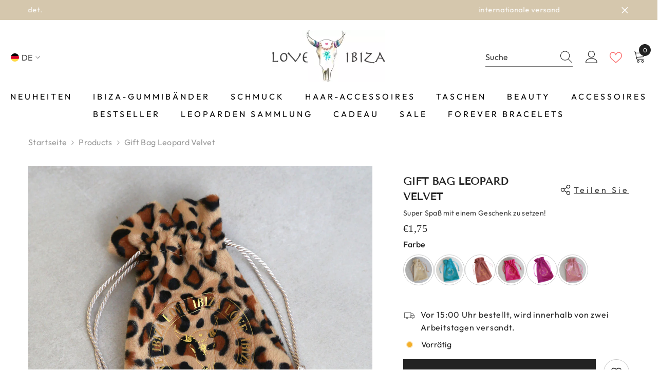

--- FILE ---
content_type: text/html; charset=utf-8
request_url: https://www.love-ibiza.de/products/kado-zakje-leopard-velvet
body_size: 91310
content:
<!doctype html><html class="no-js" lang="de">
    <head>
        <meta charset="utf-8">
        <meta http-equiv="X-UA-Compatible" content="IE=edge">
        <meta name="viewport" content="width=device-width,initial-scale=1">
        <meta name="theme-color" content="">
        <link rel="canonical" href="https://www.love-ibiza.de/products/kado-zakje-leopard-velvet" canonical-shop-url="https://www.loveibiza.nl/"><link rel="shortcut icon" href="//www.love-ibiza.de/cdn/shop/files/Ontwerp_zonder_titel_-_2024-11-14T040213.772_32x32.png?v=1731553399" type="image/png"><link rel="preconnect" href="https://cdn.shopify.com" crossorigin>
        <title>Gift bag leopard velvet  &ndash; Love Ibiza</title><meta name="description" content="Wie schön ist diese Geschenktüte aus Samt? So schön zu verschenken!">

<meta property="og:site_name" content="Love Ibiza">
<meta property="og:url" content="https://www.love-ibiza.de/products/kado-zakje-leopard-velvet">
<meta property="og:title" content="Gift bag leopard velvet">
<meta property="og:type" content="product">
<meta property="og:description" content="Wie schön ist diese Geschenktüte aus Samt? So schön zu verschenken!"><meta property="og:image" content="http://www.love-ibiza.de/cdn/shop/files/Kadozakje_leopard_velvet.jpg?v=1762425709">
  <meta property="og:image:secure_url" content="https://www.love-ibiza.de/cdn/shop/files/Kadozakje_leopard_velvet.jpg?v=1762425709">
  <meta property="og:image:width" content="1080">
  <meta property="og:image:height" content="1080"><meta property="og:price:amount" content="1,75">
  <meta property="og:price:currency" content="EUR"><meta name="twitter:card" content="summary_large_image">
<meta name="twitter:title" content="Gift bag leopard velvet">
<meta name="twitter:description" content="Wie schön ist diese Geschenktüte aus Samt? So schön zu verschenken!">

        <script>window.performance && window.performance.mark && window.performance.mark('shopify.content_for_header.start');</script><meta name="facebook-domain-verification" content="9kn8gw2m1q7p396ihiegkoxgau0n1u">
<meta id="shopify-digital-wallet" name="shopify-digital-wallet" content="/80596140305/digital_wallets/dialog">
<meta name="shopify-checkout-api-token" content="29d1976852eb966cf32fa81a89bd87c4">
<meta id="in-context-paypal-metadata" data-shop-id="80596140305" data-venmo-supported="false" data-environment="production" data-locale="de_DE" data-paypal-v4="true" data-currency="EUR">
<link rel="alternate" hreflang="x-default" href="https://www.loveibiza.nl/products/kado-zakje-leopard-velvet">
<link rel="alternate" hreflang="nl" href="https://www.loveibiza.nl/products/kado-zakje-leopard-velvet">
<link rel="alternate" hreflang="fr" href="https://www.loveibiza.nl/fr/products/sac-cadeau-en-velours-leopard">
<link rel="alternate" hreflang="de" href="https://www.loveibiza.nl/de/products/kado-zakje-leopard-velvet">
<link rel="alternate" hreflang="en" href="https://www.loveibiza.nl/en/products/kado-zakje-leopard-velvet">
<link rel="alternate" hreflang="es" href="https://www.loveibiza.nl/es/products/bolsa-de-regalo-de-terciopelo-de-leopardo">
<link rel="alternate" hreflang="de-DE" href="https://www.love-ibiza.de/products/kado-zakje-leopard-velvet">
<link rel="alternate" hreflang="fr-DE" href="https://www.love-ibiza.de/fr/products/sac-cadeau-en-velours-leopard">
<link rel="alternate" hreflang="en-DE" href="https://www.love-ibiza.de/en/products/kado-zakje-leopard-velvet">
<link rel="alternate" hreflang="nl-DE" href="https://www.love-ibiza.de/nl/products/kado-zakje-leopard-velvet">
<link rel="alternate" hreflang="es-DE" href="https://www.love-ibiza.de/es/products/bolsa-de-regalo-de-terciopelo-de-leopardo">
<link rel="alternate" hreflang="fr-FR" href="https://www.loveibiza.fr/products/sac-cadeau-en-velours-leopard">
<link rel="alternate" hreflang="de-FR" href="https://www.loveibiza.fr/de/products/kado-zakje-leopard-velvet">
<link rel="alternate" hreflang="en-FR" href="https://www.loveibiza.fr/en/products/kado-zakje-leopard-velvet">
<link rel="alternate" hreflang="nl-FR" href="https://www.loveibiza.fr/nl/products/kado-zakje-leopard-velvet">
<link rel="alternate" hreflang="es-FR" href="https://www.loveibiza.fr/es/products/bolsa-de-regalo-de-terciopelo-de-leopardo">
<link rel="alternate" hreflang="en-AX" href="https://www.love-ibiza.com/products/kado-zakje-leopard-velvet">
<link rel="alternate" hreflang="fr-AX" href="https://www.love-ibiza.com/fr/products/sac-cadeau-en-velours-leopard">
<link rel="alternate" hreflang="de-AX" href="https://www.love-ibiza.com/de/products/kado-zakje-leopard-velvet">
<link rel="alternate" hreflang="nl-AX" href="https://www.love-ibiza.com/nl/products/kado-zakje-leopard-velvet">
<link rel="alternate" hreflang="es-AX" href="https://www.love-ibiza.com/es/products/bolsa-de-regalo-de-terciopelo-de-leopardo">
<link rel="alternate" hreflang="en-AL" href="https://www.love-ibiza.com/products/kado-zakje-leopard-velvet">
<link rel="alternate" hreflang="fr-AL" href="https://www.love-ibiza.com/fr/products/sac-cadeau-en-velours-leopard">
<link rel="alternate" hreflang="de-AL" href="https://www.love-ibiza.com/de/products/kado-zakje-leopard-velvet">
<link rel="alternate" hreflang="nl-AL" href="https://www.love-ibiza.com/nl/products/kado-zakje-leopard-velvet">
<link rel="alternate" hreflang="es-AL" href="https://www.love-ibiza.com/es/products/bolsa-de-regalo-de-terciopelo-de-leopardo">
<link rel="alternate" hreflang="en-AD" href="https://www.love-ibiza.com/products/kado-zakje-leopard-velvet">
<link rel="alternate" hreflang="fr-AD" href="https://www.love-ibiza.com/fr/products/sac-cadeau-en-velours-leopard">
<link rel="alternate" hreflang="de-AD" href="https://www.love-ibiza.com/de/products/kado-zakje-leopard-velvet">
<link rel="alternate" hreflang="nl-AD" href="https://www.love-ibiza.com/nl/products/kado-zakje-leopard-velvet">
<link rel="alternate" hreflang="es-AD" href="https://www.love-ibiza.com/es/products/bolsa-de-regalo-de-terciopelo-de-leopardo">
<link rel="alternate" hreflang="en-AM" href="https://www.love-ibiza.com/products/kado-zakje-leopard-velvet">
<link rel="alternate" hreflang="fr-AM" href="https://www.love-ibiza.com/fr/products/sac-cadeau-en-velours-leopard">
<link rel="alternate" hreflang="de-AM" href="https://www.love-ibiza.com/de/products/kado-zakje-leopard-velvet">
<link rel="alternate" hreflang="nl-AM" href="https://www.love-ibiza.com/nl/products/kado-zakje-leopard-velvet">
<link rel="alternate" hreflang="es-AM" href="https://www.love-ibiza.com/es/products/bolsa-de-regalo-de-terciopelo-de-leopardo">
<link rel="alternate" hreflang="en-AT" href="https://www.love-ibiza.com/products/kado-zakje-leopard-velvet">
<link rel="alternate" hreflang="fr-AT" href="https://www.love-ibiza.com/fr/products/sac-cadeau-en-velours-leopard">
<link rel="alternate" hreflang="de-AT" href="https://www.love-ibiza.com/de/products/kado-zakje-leopard-velvet">
<link rel="alternate" hreflang="nl-AT" href="https://www.love-ibiza.com/nl/products/kado-zakje-leopard-velvet">
<link rel="alternate" hreflang="es-AT" href="https://www.love-ibiza.com/es/products/bolsa-de-regalo-de-terciopelo-de-leopardo">
<link rel="alternate" hreflang="en-BY" href="https://www.love-ibiza.com/products/kado-zakje-leopard-velvet">
<link rel="alternate" hreflang="fr-BY" href="https://www.love-ibiza.com/fr/products/sac-cadeau-en-velours-leopard">
<link rel="alternate" hreflang="de-BY" href="https://www.love-ibiza.com/de/products/kado-zakje-leopard-velvet">
<link rel="alternate" hreflang="nl-BY" href="https://www.love-ibiza.com/nl/products/kado-zakje-leopard-velvet">
<link rel="alternate" hreflang="es-BY" href="https://www.love-ibiza.com/es/products/bolsa-de-regalo-de-terciopelo-de-leopardo">
<link rel="alternate" hreflang="en-BA" href="https://www.love-ibiza.com/products/kado-zakje-leopard-velvet">
<link rel="alternate" hreflang="fr-BA" href="https://www.love-ibiza.com/fr/products/sac-cadeau-en-velours-leopard">
<link rel="alternate" hreflang="de-BA" href="https://www.love-ibiza.com/de/products/kado-zakje-leopard-velvet">
<link rel="alternate" hreflang="nl-BA" href="https://www.love-ibiza.com/nl/products/kado-zakje-leopard-velvet">
<link rel="alternate" hreflang="es-BA" href="https://www.love-ibiza.com/es/products/bolsa-de-regalo-de-terciopelo-de-leopardo">
<link rel="alternate" hreflang="en-BG" href="https://www.love-ibiza.com/products/kado-zakje-leopard-velvet">
<link rel="alternate" hreflang="fr-BG" href="https://www.love-ibiza.com/fr/products/sac-cadeau-en-velours-leopard">
<link rel="alternate" hreflang="de-BG" href="https://www.love-ibiza.com/de/products/kado-zakje-leopard-velvet">
<link rel="alternate" hreflang="nl-BG" href="https://www.love-ibiza.com/nl/products/kado-zakje-leopard-velvet">
<link rel="alternate" hreflang="es-BG" href="https://www.love-ibiza.com/es/products/bolsa-de-regalo-de-terciopelo-de-leopardo">
<link rel="alternate" hreflang="en-HR" href="https://www.love-ibiza.com/products/kado-zakje-leopard-velvet">
<link rel="alternate" hreflang="fr-HR" href="https://www.love-ibiza.com/fr/products/sac-cadeau-en-velours-leopard">
<link rel="alternate" hreflang="de-HR" href="https://www.love-ibiza.com/de/products/kado-zakje-leopard-velvet">
<link rel="alternate" hreflang="nl-HR" href="https://www.love-ibiza.com/nl/products/kado-zakje-leopard-velvet">
<link rel="alternate" hreflang="es-HR" href="https://www.love-ibiza.com/es/products/bolsa-de-regalo-de-terciopelo-de-leopardo">
<link rel="alternate" hreflang="en-CY" href="https://www.love-ibiza.com/products/kado-zakje-leopard-velvet">
<link rel="alternate" hreflang="fr-CY" href="https://www.love-ibiza.com/fr/products/sac-cadeau-en-velours-leopard">
<link rel="alternate" hreflang="de-CY" href="https://www.love-ibiza.com/de/products/kado-zakje-leopard-velvet">
<link rel="alternate" hreflang="nl-CY" href="https://www.love-ibiza.com/nl/products/kado-zakje-leopard-velvet">
<link rel="alternate" hreflang="es-CY" href="https://www.love-ibiza.com/es/products/bolsa-de-regalo-de-terciopelo-de-leopardo">
<link rel="alternate" hreflang="en-CZ" href="https://www.love-ibiza.com/products/kado-zakje-leopard-velvet">
<link rel="alternate" hreflang="fr-CZ" href="https://www.love-ibiza.com/fr/products/sac-cadeau-en-velours-leopard">
<link rel="alternate" hreflang="de-CZ" href="https://www.love-ibiza.com/de/products/kado-zakje-leopard-velvet">
<link rel="alternate" hreflang="nl-CZ" href="https://www.love-ibiza.com/nl/products/kado-zakje-leopard-velvet">
<link rel="alternate" hreflang="es-CZ" href="https://www.love-ibiza.com/es/products/bolsa-de-regalo-de-terciopelo-de-leopardo">
<link rel="alternate" hreflang="en-DK" href="https://www.love-ibiza.com/products/kado-zakje-leopard-velvet">
<link rel="alternate" hreflang="fr-DK" href="https://www.love-ibiza.com/fr/products/sac-cadeau-en-velours-leopard">
<link rel="alternate" hreflang="de-DK" href="https://www.love-ibiza.com/de/products/kado-zakje-leopard-velvet">
<link rel="alternate" hreflang="nl-DK" href="https://www.love-ibiza.com/nl/products/kado-zakje-leopard-velvet">
<link rel="alternate" hreflang="es-DK" href="https://www.love-ibiza.com/es/products/bolsa-de-regalo-de-terciopelo-de-leopardo">
<link rel="alternate" hreflang="en-EE" href="https://www.love-ibiza.com/products/kado-zakje-leopard-velvet">
<link rel="alternate" hreflang="fr-EE" href="https://www.love-ibiza.com/fr/products/sac-cadeau-en-velours-leopard">
<link rel="alternate" hreflang="de-EE" href="https://www.love-ibiza.com/de/products/kado-zakje-leopard-velvet">
<link rel="alternate" hreflang="nl-EE" href="https://www.love-ibiza.com/nl/products/kado-zakje-leopard-velvet">
<link rel="alternate" hreflang="es-EE" href="https://www.love-ibiza.com/es/products/bolsa-de-regalo-de-terciopelo-de-leopardo">
<link rel="alternate" hreflang="en-FO" href="https://www.love-ibiza.com/products/kado-zakje-leopard-velvet">
<link rel="alternate" hreflang="fr-FO" href="https://www.love-ibiza.com/fr/products/sac-cadeau-en-velours-leopard">
<link rel="alternate" hreflang="de-FO" href="https://www.love-ibiza.com/de/products/kado-zakje-leopard-velvet">
<link rel="alternate" hreflang="nl-FO" href="https://www.love-ibiza.com/nl/products/kado-zakje-leopard-velvet">
<link rel="alternate" hreflang="es-FO" href="https://www.love-ibiza.com/es/products/bolsa-de-regalo-de-terciopelo-de-leopardo">
<link rel="alternate" hreflang="en-FI" href="https://www.love-ibiza.com/products/kado-zakje-leopard-velvet">
<link rel="alternate" hreflang="fr-FI" href="https://www.love-ibiza.com/fr/products/sac-cadeau-en-velours-leopard">
<link rel="alternate" hreflang="de-FI" href="https://www.love-ibiza.com/de/products/kado-zakje-leopard-velvet">
<link rel="alternate" hreflang="nl-FI" href="https://www.love-ibiza.com/nl/products/kado-zakje-leopard-velvet">
<link rel="alternate" hreflang="es-FI" href="https://www.love-ibiza.com/es/products/bolsa-de-regalo-de-terciopelo-de-leopardo">
<link rel="alternate" hreflang="en-GE" href="https://www.love-ibiza.com/products/kado-zakje-leopard-velvet">
<link rel="alternate" hreflang="fr-GE" href="https://www.love-ibiza.com/fr/products/sac-cadeau-en-velours-leopard">
<link rel="alternate" hreflang="de-GE" href="https://www.love-ibiza.com/de/products/kado-zakje-leopard-velvet">
<link rel="alternate" hreflang="nl-GE" href="https://www.love-ibiza.com/nl/products/kado-zakje-leopard-velvet">
<link rel="alternate" hreflang="es-GE" href="https://www.love-ibiza.com/es/products/bolsa-de-regalo-de-terciopelo-de-leopardo">
<link rel="alternate" hreflang="en-GI" href="https://www.love-ibiza.com/products/kado-zakje-leopard-velvet">
<link rel="alternate" hreflang="fr-GI" href="https://www.love-ibiza.com/fr/products/sac-cadeau-en-velours-leopard">
<link rel="alternate" hreflang="de-GI" href="https://www.love-ibiza.com/de/products/kado-zakje-leopard-velvet">
<link rel="alternate" hreflang="nl-GI" href="https://www.love-ibiza.com/nl/products/kado-zakje-leopard-velvet">
<link rel="alternate" hreflang="es-GI" href="https://www.love-ibiza.com/es/products/bolsa-de-regalo-de-terciopelo-de-leopardo">
<link rel="alternate" hreflang="en-GR" href="https://www.love-ibiza.com/products/kado-zakje-leopard-velvet">
<link rel="alternate" hreflang="fr-GR" href="https://www.love-ibiza.com/fr/products/sac-cadeau-en-velours-leopard">
<link rel="alternate" hreflang="de-GR" href="https://www.love-ibiza.com/de/products/kado-zakje-leopard-velvet">
<link rel="alternate" hreflang="nl-GR" href="https://www.love-ibiza.com/nl/products/kado-zakje-leopard-velvet">
<link rel="alternate" hreflang="es-GR" href="https://www.love-ibiza.com/es/products/bolsa-de-regalo-de-terciopelo-de-leopardo">
<link rel="alternate" hreflang="en-GL" href="https://www.love-ibiza.com/products/kado-zakje-leopard-velvet">
<link rel="alternate" hreflang="fr-GL" href="https://www.love-ibiza.com/fr/products/sac-cadeau-en-velours-leopard">
<link rel="alternate" hreflang="de-GL" href="https://www.love-ibiza.com/de/products/kado-zakje-leopard-velvet">
<link rel="alternate" hreflang="nl-GL" href="https://www.love-ibiza.com/nl/products/kado-zakje-leopard-velvet">
<link rel="alternate" hreflang="es-GL" href="https://www.love-ibiza.com/es/products/bolsa-de-regalo-de-terciopelo-de-leopardo">
<link rel="alternate" hreflang="en-GP" href="https://www.love-ibiza.com/products/kado-zakje-leopard-velvet">
<link rel="alternate" hreflang="fr-GP" href="https://www.love-ibiza.com/fr/products/sac-cadeau-en-velours-leopard">
<link rel="alternate" hreflang="de-GP" href="https://www.love-ibiza.com/de/products/kado-zakje-leopard-velvet">
<link rel="alternate" hreflang="nl-GP" href="https://www.love-ibiza.com/nl/products/kado-zakje-leopard-velvet">
<link rel="alternate" hreflang="es-GP" href="https://www.love-ibiza.com/es/products/bolsa-de-regalo-de-terciopelo-de-leopardo">
<link rel="alternate" hreflang="en-GG" href="https://www.love-ibiza.com/products/kado-zakje-leopard-velvet">
<link rel="alternate" hreflang="fr-GG" href="https://www.love-ibiza.com/fr/products/sac-cadeau-en-velours-leopard">
<link rel="alternate" hreflang="de-GG" href="https://www.love-ibiza.com/de/products/kado-zakje-leopard-velvet">
<link rel="alternate" hreflang="nl-GG" href="https://www.love-ibiza.com/nl/products/kado-zakje-leopard-velvet">
<link rel="alternate" hreflang="es-GG" href="https://www.love-ibiza.com/es/products/bolsa-de-regalo-de-terciopelo-de-leopardo">
<link rel="alternate" hreflang="en-HU" href="https://www.love-ibiza.com/products/kado-zakje-leopard-velvet">
<link rel="alternate" hreflang="fr-HU" href="https://www.love-ibiza.com/fr/products/sac-cadeau-en-velours-leopard">
<link rel="alternate" hreflang="de-HU" href="https://www.love-ibiza.com/de/products/kado-zakje-leopard-velvet">
<link rel="alternate" hreflang="nl-HU" href="https://www.love-ibiza.com/nl/products/kado-zakje-leopard-velvet">
<link rel="alternate" hreflang="es-HU" href="https://www.love-ibiza.com/es/products/bolsa-de-regalo-de-terciopelo-de-leopardo">
<link rel="alternate" hreflang="en-IS" href="https://www.love-ibiza.com/products/kado-zakje-leopard-velvet">
<link rel="alternate" hreflang="fr-IS" href="https://www.love-ibiza.com/fr/products/sac-cadeau-en-velours-leopard">
<link rel="alternate" hreflang="de-IS" href="https://www.love-ibiza.com/de/products/kado-zakje-leopard-velvet">
<link rel="alternate" hreflang="nl-IS" href="https://www.love-ibiza.com/nl/products/kado-zakje-leopard-velvet">
<link rel="alternate" hreflang="es-IS" href="https://www.love-ibiza.com/es/products/bolsa-de-regalo-de-terciopelo-de-leopardo">
<link rel="alternate" hreflang="en-IE" href="https://www.love-ibiza.com/products/kado-zakje-leopard-velvet">
<link rel="alternate" hreflang="fr-IE" href="https://www.love-ibiza.com/fr/products/sac-cadeau-en-velours-leopard">
<link rel="alternate" hreflang="de-IE" href="https://www.love-ibiza.com/de/products/kado-zakje-leopard-velvet">
<link rel="alternate" hreflang="nl-IE" href="https://www.love-ibiza.com/nl/products/kado-zakje-leopard-velvet">
<link rel="alternate" hreflang="es-IE" href="https://www.love-ibiza.com/es/products/bolsa-de-regalo-de-terciopelo-de-leopardo">
<link rel="alternate" hreflang="en-IM" href="https://www.love-ibiza.com/products/kado-zakje-leopard-velvet">
<link rel="alternate" hreflang="fr-IM" href="https://www.love-ibiza.com/fr/products/sac-cadeau-en-velours-leopard">
<link rel="alternate" hreflang="de-IM" href="https://www.love-ibiza.com/de/products/kado-zakje-leopard-velvet">
<link rel="alternate" hreflang="nl-IM" href="https://www.love-ibiza.com/nl/products/kado-zakje-leopard-velvet">
<link rel="alternate" hreflang="es-IM" href="https://www.love-ibiza.com/es/products/bolsa-de-regalo-de-terciopelo-de-leopardo">
<link rel="alternate" hreflang="en-IT" href="https://www.love-ibiza.com/products/kado-zakje-leopard-velvet">
<link rel="alternate" hreflang="fr-IT" href="https://www.love-ibiza.com/fr/products/sac-cadeau-en-velours-leopard">
<link rel="alternate" hreflang="de-IT" href="https://www.love-ibiza.com/de/products/kado-zakje-leopard-velvet">
<link rel="alternate" hreflang="nl-IT" href="https://www.love-ibiza.com/nl/products/kado-zakje-leopard-velvet">
<link rel="alternate" hreflang="es-IT" href="https://www.love-ibiza.com/es/products/bolsa-de-regalo-de-terciopelo-de-leopardo">
<link rel="alternate" hreflang="en-JE" href="https://www.love-ibiza.com/products/kado-zakje-leopard-velvet">
<link rel="alternate" hreflang="fr-JE" href="https://www.love-ibiza.com/fr/products/sac-cadeau-en-velours-leopard">
<link rel="alternate" hreflang="de-JE" href="https://www.love-ibiza.com/de/products/kado-zakje-leopard-velvet">
<link rel="alternate" hreflang="nl-JE" href="https://www.love-ibiza.com/nl/products/kado-zakje-leopard-velvet">
<link rel="alternate" hreflang="es-JE" href="https://www.love-ibiza.com/es/products/bolsa-de-regalo-de-terciopelo-de-leopardo">
<link rel="alternate" hreflang="en-XK" href="https://www.love-ibiza.com/products/kado-zakje-leopard-velvet">
<link rel="alternate" hreflang="fr-XK" href="https://www.love-ibiza.com/fr/products/sac-cadeau-en-velours-leopard">
<link rel="alternate" hreflang="de-XK" href="https://www.love-ibiza.com/de/products/kado-zakje-leopard-velvet">
<link rel="alternate" hreflang="nl-XK" href="https://www.love-ibiza.com/nl/products/kado-zakje-leopard-velvet">
<link rel="alternate" hreflang="es-XK" href="https://www.love-ibiza.com/es/products/bolsa-de-regalo-de-terciopelo-de-leopardo">
<link rel="alternate" hreflang="en-LV" href="https://www.love-ibiza.com/products/kado-zakje-leopard-velvet">
<link rel="alternate" hreflang="fr-LV" href="https://www.love-ibiza.com/fr/products/sac-cadeau-en-velours-leopard">
<link rel="alternate" hreflang="de-LV" href="https://www.love-ibiza.com/de/products/kado-zakje-leopard-velvet">
<link rel="alternate" hreflang="nl-LV" href="https://www.love-ibiza.com/nl/products/kado-zakje-leopard-velvet">
<link rel="alternate" hreflang="es-LV" href="https://www.love-ibiza.com/es/products/bolsa-de-regalo-de-terciopelo-de-leopardo">
<link rel="alternate" hreflang="en-LI" href="https://www.love-ibiza.com/products/kado-zakje-leopard-velvet">
<link rel="alternate" hreflang="fr-LI" href="https://www.love-ibiza.com/fr/products/sac-cadeau-en-velours-leopard">
<link rel="alternate" hreflang="de-LI" href="https://www.love-ibiza.com/de/products/kado-zakje-leopard-velvet">
<link rel="alternate" hreflang="nl-LI" href="https://www.love-ibiza.com/nl/products/kado-zakje-leopard-velvet">
<link rel="alternate" hreflang="es-LI" href="https://www.love-ibiza.com/es/products/bolsa-de-regalo-de-terciopelo-de-leopardo">
<link rel="alternate" hreflang="en-LT" href="https://www.love-ibiza.com/products/kado-zakje-leopard-velvet">
<link rel="alternate" hreflang="fr-LT" href="https://www.love-ibiza.com/fr/products/sac-cadeau-en-velours-leopard">
<link rel="alternate" hreflang="de-LT" href="https://www.love-ibiza.com/de/products/kado-zakje-leopard-velvet">
<link rel="alternate" hreflang="nl-LT" href="https://www.love-ibiza.com/nl/products/kado-zakje-leopard-velvet">
<link rel="alternate" hreflang="es-LT" href="https://www.love-ibiza.com/es/products/bolsa-de-regalo-de-terciopelo-de-leopardo">
<link rel="alternate" hreflang="en-LU" href="https://www.love-ibiza.com/products/kado-zakje-leopard-velvet">
<link rel="alternate" hreflang="fr-LU" href="https://www.love-ibiza.com/fr/products/sac-cadeau-en-velours-leopard">
<link rel="alternate" hreflang="de-LU" href="https://www.love-ibiza.com/de/products/kado-zakje-leopard-velvet">
<link rel="alternate" hreflang="nl-LU" href="https://www.love-ibiza.com/nl/products/kado-zakje-leopard-velvet">
<link rel="alternate" hreflang="es-LU" href="https://www.love-ibiza.com/es/products/bolsa-de-regalo-de-terciopelo-de-leopardo">
<link rel="alternate" hreflang="en-MK" href="https://www.love-ibiza.com/products/kado-zakje-leopard-velvet">
<link rel="alternate" hreflang="fr-MK" href="https://www.love-ibiza.com/fr/products/sac-cadeau-en-velours-leopard">
<link rel="alternate" hreflang="de-MK" href="https://www.love-ibiza.com/de/products/kado-zakje-leopard-velvet">
<link rel="alternate" hreflang="nl-MK" href="https://www.love-ibiza.com/nl/products/kado-zakje-leopard-velvet">
<link rel="alternate" hreflang="es-MK" href="https://www.love-ibiza.com/es/products/bolsa-de-regalo-de-terciopelo-de-leopardo">
<link rel="alternate" hreflang="en-MT" href="https://www.love-ibiza.com/products/kado-zakje-leopard-velvet">
<link rel="alternate" hreflang="fr-MT" href="https://www.love-ibiza.com/fr/products/sac-cadeau-en-velours-leopard">
<link rel="alternate" hreflang="de-MT" href="https://www.love-ibiza.com/de/products/kado-zakje-leopard-velvet">
<link rel="alternate" hreflang="nl-MT" href="https://www.love-ibiza.com/nl/products/kado-zakje-leopard-velvet">
<link rel="alternate" hreflang="es-MT" href="https://www.love-ibiza.com/es/products/bolsa-de-regalo-de-terciopelo-de-leopardo">
<link rel="alternate" hreflang="en-YT" href="https://www.love-ibiza.com/products/kado-zakje-leopard-velvet">
<link rel="alternate" hreflang="fr-YT" href="https://www.love-ibiza.com/fr/products/sac-cadeau-en-velours-leopard">
<link rel="alternate" hreflang="de-YT" href="https://www.love-ibiza.com/de/products/kado-zakje-leopard-velvet">
<link rel="alternate" hreflang="nl-YT" href="https://www.love-ibiza.com/nl/products/kado-zakje-leopard-velvet">
<link rel="alternate" hreflang="es-YT" href="https://www.love-ibiza.com/es/products/bolsa-de-regalo-de-terciopelo-de-leopardo">
<link rel="alternate" hreflang="en-MD" href="https://www.love-ibiza.com/products/kado-zakje-leopard-velvet">
<link rel="alternate" hreflang="fr-MD" href="https://www.love-ibiza.com/fr/products/sac-cadeau-en-velours-leopard">
<link rel="alternate" hreflang="de-MD" href="https://www.love-ibiza.com/de/products/kado-zakje-leopard-velvet">
<link rel="alternate" hreflang="nl-MD" href="https://www.love-ibiza.com/nl/products/kado-zakje-leopard-velvet">
<link rel="alternate" hreflang="es-MD" href="https://www.love-ibiza.com/es/products/bolsa-de-regalo-de-terciopelo-de-leopardo">
<link rel="alternate" hreflang="en-MC" href="https://www.love-ibiza.com/products/kado-zakje-leopard-velvet">
<link rel="alternate" hreflang="fr-MC" href="https://www.love-ibiza.com/fr/products/sac-cadeau-en-velours-leopard">
<link rel="alternate" hreflang="de-MC" href="https://www.love-ibiza.com/de/products/kado-zakje-leopard-velvet">
<link rel="alternate" hreflang="nl-MC" href="https://www.love-ibiza.com/nl/products/kado-zakje-leopard-velvet">
<link rel="alternate" hreflang="es-MC" href="https://www.love-ibiza.com/es/products/bolsa-de-regalo-de-terciopelo-de-leopardo">
<link rel="alternate" hreflang="en-ME" href="https://www.love-ibiza.com/products/kado-zakje-leopard-velvet">
<link rel="alternate" hreflang="fr-ME" href="https://www.love-ibiza.com/fr/products/sac-cadeau-en-velours-leopard">
<link rel="alternate" hreflang="de-ME" href="https://www.love-ibiza.com/de/products/kado-zakje-leopard-velvet">
<link rel="alternate" hreflang="nl-ME" href="https://www.love-ibiza.com/nl/products/kado-zakje-leopard-velvet">
<link rel="alternate" hreflang="es-ME" href="https://www.love-ibiza.com/es/products/bolsa-de-regalo-de-terciopelo-de-leopardo">
<link rel="alternate" hreflang="en-NO" href="https://www.love-ibiza.com/products/kado-zakje-leopard-velvet">
<link rel="alternate" hreflang="fr-NO" href="https://www.love-ibiza.com/fr/products/sac-cadeau-en-velours-leopard">
<link rel="alternate" hreflang="de-NO" href="https://www.love-ibiza.com/de/products/kado-zakje-leopard-velvet">
<link rel="alternate" hreflang="nl-NO" href="https://www.love-ibiza.com/nl/products/kado-zakje-leopard-velvet">
<link rel="alternate" hreflang="es-NO" href="https://www.love-ibiza.com/es/products/bolsa-de-regalo-de-terciopelo-de-leopardo">
<link rel="alternate" hreflang="en-PL" href="https://www.love-ibiza.com/products/kado-zakje-leopard-velvet">
<link rel="alternate" hreflang="fr-PL" href="https://www.love-ibiza.com/fr/products/sac-cadeau-en-velours-leopard">
<link rel="alternate" hreflang="de-PL" href="https://www.love-ibiza.com/de/products/kado-zakje-leopard-velvet">
<link rel="alternate" hreflang="nl-PL" href="https://www.love-ibiza.com/nl/products/kado-zakje-leopard-velvet">
<link rel="alternate" hreflang="es-PL" href="https://www.love-ibiza.com/es/products/bolsa-de-regalo-de-terciopelo-de-leopardo">
<link rel="alternate" hreflang="en-PT" href="https://www.love-ibiza.com/products/kado-zakje-leopard-velvet">
<link rel="alternate" hreflang="fr-PT" href="https://www.love-ibiza.com/fr/products/sac-cadeau-en-velours-leopard">
<link rel="alternate" hreflang="de-PT" href="https://www.love-ibiza.com/de/products/kado-zakje-leopard-velvet">
<link rel="alternate" hreflang="nl-PT" href="https://www.love-ibiza.com/nl/products/kado-zakje-leopard-velvet">
<link rel="alternate" hreflang="es-PT" href="https://www.love-ibiza.com/es/products/bolsa-de-regalo-de-terciopelo-de-leopardo">
<link rel="alternate" hreflang="en-RE" href="https://www.love-ibiza.com/products/kado-zakje-leopard-velvet">
<link rel="alternate" hreflang="fr-RE" href="https://www.love-ibiza.com/fr/products/sac-cadeau-en-velours-leopard">
<link rel="alternate" hreflang="de-RE" href="https://www.love-ibiza.com/de/products/kado-zakje-leopard-velvet">
<link rel="alternate" hreflang="nl-RE" href="https://www.love-ibiza.com/nl/products/kado-zakje-leopard-velvet">
<link rel="alternate" hreflang="es-RE" href="https://www.love-ibiza.com/es/products/bolsa-de-regalo-de-terciopelo-de-leopardo">
<link rel="alternate" hreflang="en-RO" href="https://www.love-ibiza.com/products/kado-zakje-leopard-velvet">
<link rel="alternate" hreflang="fr-RO" href="https://www.love-ibiza.com/fr/products/sac-cadeau-en-velours-leopard">
<link rel="alternate" hreflang="de-RO" href="https://www.love-ibiza.com/de/products/kado-zakje-leopard-velvet">
<link rel="alternate" hreflang="nl-RO" href="https://www.love-ibiza.com/nl/products/kado-zakje-leopard-velvet">
<link rel="alternate" hreflang="es-RO" href="https://www.love-ibiza.com/es/products/bolsa-de-regalo-de-terciopelo-de-leopardo">
<link rel="alternate" hreflang="en-SM" href="https://www.love-ibiza.com/products/kado-zakje-leopard-velvet">
<link rel="alternate" hreflang="fr-SM" href="https://www.love-ibiza.com/fr/products/sac-cadeau-en-velours-leopard">
<link rel="alternate" hreflang="de-SM" href="https://www.love-ibiza.com/de/products/kado-zakje-leopard-velvet">
<link rel="alternate" hreflang="nl-SM" href="https://www.love-ibiza.com/nl/products/kado-zakje-leopard-velvet">
<link rel="alternate" hreflang="es-SM" href="https://www.love-ibiza.com/es/products/bolsa-de-regalo-de-terciopelo-de-leopardo">
<link rel="alternate" hreflang="en-RS" href="https://www.love-ibiza.com/products/kado-zakje-leopard-velvet">
<link rel="alternate" hreflang="fr-RS" href="https://www.love-ibiza.com/fr/products/sac-cadeau-en-velours-leopard">
<link rel="alternate" hreflang="de-RS" href="https://www.love-ibiza.com/de/products/kado-zakje-leopard-velvet">
<link rel="alternate" hreflang="nl-RS" href="https://www.love-ibiza.com/nl/products/kado-zakje-leopard-velvet">
<link rel="alternate" hreflang="es-RS" href="https://www.love-ibiza.com/es/products/bolsa-de-regalo-de-terciopelo-de-leopardo">
<link rel="alternate" hreflang="en-SK" href="https://www.love-ibiza.com/products/kado-zakje-leopard-velvet">
<link rel="alternate" hreflang="fr-SK" href="https://www.love-ibiza.com/fr/products/sac-cadeau-en-velours-leopard">
<link rel="alternate" hreflang="de-SK" href="https://www.love-ibiza.com/de/products/kado-zakje-leopard-velvet">
<link rel="alternate" hreflang="nl-SK" href="https://www.love-ibiza.com/nl/products/kado-zakje-leopard-velvet">
<link rel="alternate" hreflang="es-SK" href="https://www.love-ibiza.com/es/products/bolsa-de-regalo-de-terciopelo-de-leopardo">
<link rel="alternate" hreflang="en-SI" href="https://www.love-ibiza.com/products/kado-zakje-leopard-velvet">
<link rel="alternate" hreflang="fr-SI" href="https://www.love-ibiza.com/fr/products/sac-cadeau-en-velours-leopard">
<link rel="alternate" hreflang="de-SI" href="https://www.love-ibiza.com/de/products/kado-zakje-leopard-velvet">
<link rel="alternate" hreflang="nl-SI" href="https://www.love-ibiza.com/nl/products/kado-zakje-leopard-velvet">
<link rel="alternate" hreflang="es-SI" href="https://www.love-ibiza.com/es/products/bolsa-de-regalo-de-terciopelo-de-leopardo">
<link rel="alternate" hreflang="en-SJ" href="https://www.love-ibiza.com/products/kado-zakje-leopard-velvet">
<link rel="alternate" hreflang="fr-SJ" href="https://www.love-ibiza.com/fr/products/sac-cadeau-en-velours-leopard">
<link rel="alternate" hreflang="de-SJ" href="https://www.love-ibiza.com/de/products/kado-zakje-leopard-velvet">
<link rel="alternate" hreflang="nl-SJ" href="https://www.love-ibiza.com/nl/products/kado-zakje-leopard-velvet">
<link rel="alternate" hreflang="es-SJ" href="https://www.love-ibiza.com/es/products/bolsa-de-regalo-de-terciopelo-de-leopardo">
<link rel="alternate" hreflang="en-SE" href="https://www.love-ibiza.com/products/kado-zakje-leopard-velvet">
<link rel="alternate" hreflang="fr-SE" href="https://www.love-ibiza.com/fr/products/sac-cadeau-en-velours-leopard">
<link rel="alternate" hreflang="de-SE" href="https://www.love-ibiza.com/de/products/kado-zakje-leopard-velvet">
<link rel="alternate" hreflang="nl-SE" href="https://www.love-ibiza.com/nl/products/kado-zakje-leopard-velvet">
<link rel="alternate" hreflang="es-SE" href="https://www.love-ibiza.com/es/products/bolsa-de-regalo-de-terciopelo-de-leopardo">
<link rel="alternate" hreflang="en-CH" href="https://www.love-ibiza.com/products/kado-zakje-leopard-velvet">
<link rel="alternate" hreflang="fr-CH" href="https://www.love-ibiza.com/fr/products/sac-cadeau-en-velours-leopard">
<link rel="alternate" hreflang="de-CH" href="https://www.love-ibiza.com/de/products/kado-zakje-leopard-velvet">
<link rel="alternate" hreflang="nl-CH" href="https://www.love-ibiza.com/nl/products/kado-zakje-leopard-velvet">
<link rel="alternate" hreflang="es-CH" href="https://www.love-ibiza.com/es/products/bolsa-de-regalo-de-terciopelo-de-leopardo">
<link rel="alternate" hreflang="en-TR" href="https://www.love-ibiza.com/products/kado-zakje-leopard-velvet">
<link rel="alternate" hreflang="fr-TR" href="https://www.love-ibiza.com/fr/products/sac-cadeau-en-velours-leopard">
<link rel="alternate" hreflang="de-TR" href="https://www.love-ibiza.com/de/products/kado-zakje-leopard-velvet">
<link rel="alternate" hreflang="nl-TR" href="https://www.love-ibiza.com/nl/products/kado-zakje-leopard-velvet">
<link rel="alternate" hreflang="es-TR" href="https://www.love-ibiza.com/es/products/bolsa-de-regalo-de-terciopelo-de-leopardo">
<link rel="alternate" hreflang="en-UA" href="https://www.love-ibiza.com/products/kado-zakje-leopard-velvet">
<link rel="alternate" hreflang="fr-UA" href="https://www.love-ibiza.com/fr/products/sac-cadeau-en-velours-leopard">
<link rel="alternate" hreflang="de-UA" href="https://www.love-ibiza.com/de/products/kado-zakje-leopard-velvet">
<link rel="alternate" hreflang="nl-UA" href="https://www.love-ibiza.com/nl/products/kado-zakje-leopard-velvet">
<link rel="alternate" hreflang="es-UA" href="https://www.love-ibiza.com/es/products/bolsa-de-regalo-de-terciopelo-de-leopardo">
<link rel="alternate" hreflang="en-GB" href="https://www.love-ibiza.com/products/kado-zakje-leopard-velvet">
<link rel="alternate" hreflang="fr-GB" href="https://www.love-ibiza.com/fr/products/sac-cadeau-en-velours-leopard">
<link rel="alternate" hreflang="de-GB" href="https://www.love-ibiza.com/de/products/kado-zakje-leopard-velvet">
<link rel="alternate" hreflang="nl-GB" href="https://www.love-ibiza.com/nl/products/kado-zakje-leopard-velvet">
<link rel="alternate" hreflang="es-GB" href="https://www.love-ibiza.com/es/products/bolsa-de-regalo-de-terciopelo-de-leopardo">
<link rel="alternate" hreflang="en-VA" href="https://www.love-ibiza.com/products/kado-zakje-leopard-velvet">
<link rel="alternate" hreflang="fr-VA" href="https://www.love-ibiza.com/fr/products/sac-cadeau-en-velours-leopard">
<link rel="alternate" hreflang="de-VA" href="https://www.love-ibiza.com/de/products/kado-zakje-leopard-velvet">
<link rel="alternate" hreflang="nl-VA" href="https://www.love-ibiza.com/nl/products/kado-zakje-leopard-velvet">
<link rel="alternate" hreflang="es-VA" href="https://www.love-ibiza.com/es/products/bolsa-de-regalo-de-terciopelo-de-leopardo">
<link rel="alternate" hreflang="es-ES" href="https://www.love-ibiza.es/products/bolsa-de-regalo-de-terciopelo-de-leopardo">
<link rel="alternate" hreflang="de-ES" href="https://www.love-ibiza.es/de/products/kado-zakje-leopard-velvet">
<link rel="alternate" hreflang="fr-ES" href="https://www.love-ibiza.es/fr/products/sac-cadeau-en-velours-leopard">
<link rel="alternate" hreflang="en-ES" href="https://www.love-ibiza.es/en/products/kado-zakje-leopard-velvet">
<link rel="alternate" hreflang="nl-ES" href="https://www.love-ibiza.es/nl/products/kado-zakje-leopard-velvet">
<link rel="alternate" type="application/json+oembed" href="https://www.love-ibiza.de/products/kado-zakje-leopard-velvet.oembed">
<script async="async" src="/checkouts/internal/preloads.js?locale=de-DE"></script>
<script id="apple-pay-shop-capabilities" type="application/json">{"shopId":80596140305,"countryCode":"NL","currencyCode":"EUR","merchantCapabilities":["supports3DS"],"merchantId":"gid:\/\/shopify\/Shop\/80596140305","merchantName":"Love Ibiza","requiredBillingContactFields":["postalAddress","email"],"requiredShippingContactFields":["postalAddress","email"],"shippingType":"shipping","supportedNetworks":["visa","maestro","masterCard","amex"],"total":{"type":"pending","label":"Love Ibiza","amount":"1.00"},"shopifyPaymentsEnabled":true,"supportsSubscriptions":true}</script>
<script id="shopify-features" type="application/json">{"accessToken":"29d1976852eb966cf32fa81a89bd87c4","betas":["rich-media-storefront-analytics"],"domain":"www.love-ibiza.de","predictiveSearch":true,"shopId":80596140305,"locale":"de"}</script>
<script>var Shopify = Shopify || {};
Shopify.shop = "love-ibiza-nl.myshopify.com";
Shopify.locale = "de";
Shopify.currency = {"active":"EUR","rate":"1.0"};
Shopify.country = "DE";
Shopify.theme = {"name":"Ella Theme","id":182664069494,"schema_name":"Ella","schema_version":"6.6.1","theme_store_id":null,"role":"main"};
Shopify.theme.handle = "null";
Shopify.theme.style = {"id":null,"handle":null};
Shopify.cdnHost = "www.love-ibiza.de/cdn";
Shopify.routes = Shopify.routes || {};
Shopify.routes.root = "/";</script>
<script type="module">!function(o){(o.Shopify=o.Shopify||{}).modules=!0}(window);</script>
<script>!function(o){function n(){var o=[];function n(){o.push(Array.prototype.slice.apply(arguments))}return n.q=o,n}var t=o.Shopify=o.Shopify||{};t.loadFeatures=n(),t.autoloadFeatures=n()}(window);</script>
<script id="shop-js-analytics" type="application/json">{"pageType":"product"}</script>
<script defer="defer" async type="module" src="//www.love-ibiza.de/cdn/shopifycloud/shop-js/modules/v2/client.init-shop-cart-sync_e98Ab_XN.de.esm.js"></script>
<script defer="defer" async type="module" src="//www.love-ibiza.de/cdn/shopifycloud/shop-js/modules/v2/chunk.common_Pcw9EP95.esm.js"></script>
<script defer="defer" async type="module" src="//www.love-ibiza.de/cdn/shopifycloud/shop-js/modules/v2/chunk.modal_CzmY4ZhL.esm.js"></script>
<script type="module">
  await import("//www.love-ibiza.de/cdn/shopifycloud/shop-js/modules/v2/client.init-shop-cart-sync_e98Ab_XN.de.esm.js");
await import("//www.love-ibiza.de/cdn/shopifycloud/shop-js/modules/v2/chunk.common_Pcw9EP95.esm.js");
await import("//www.love-ibiza.de/cdn/shopifycloud/shop-js/modules/v2/chunk.modal_CzmY4ZhL.esm.js");

  window.Shopify.SignInWithShop?.initShopCartSync?.({"fedCMEnabled":true,"windoidEnabled":true});

</script>
<script>(function() {
  var isLoaded = false;
  function asyncLoad() {
    if (isLoaded) return;
    isLoaded = true;
    var urls = ["\/\/cdn.shopify.com\/proxy\/ba818a611b4798071f479a9a6a2f5039d6ab00b5422c4866155e5a80b9b24797\/pixel.wetracked.io\/love-ibiza-nl.myshopify.com\/events.js?shop=love-ibiza-nl.myshopify.com\u0026sp-cache-control=cHVibGljLCBtYXgtYWdlPTkwMA"];
    for (var i = 0; i < urls.length; i++) {
      var s = document.createElement('script');
      s.type = 'text/javascript';
      s.async = true;
      s.src = urls[i];
      var x = document.getElementsByTagName('script')[0];
      x.parentNode.insertBefore(s, x);
    }
  };
  if(window.attachEvent) {
    window.attachEvent('onload', asyncLoad);
  } else {
    window.addEventListener('load', asyncLoad, false);
  }
})();</script>
<script id="__st">var __st={"a":80596140305,"offset":3600,"reqid":"59a99a72-4322-454c-bb8e-64be3d8a4d74-1769501286","pageurl":"www.love-ibiza.de\/products\/kado-zakje-leopard-velvet","u":"f41dfe25699e","p":"product","rtyp":"product","rid":8787827851537};</script>
<script>window.ShopifyPaypalV4VisibilityTracking = true;</script>
<script id="captcha-bootstrap">!function(){'use strict';const t='contact',e='account',n='new_comment',o=[[t,t],['blogs',n],['comments',n],[t,'customer']],c=[[e,'customer_login'],[e,'guest_login'],[e,'recover_customer_password'],[e,'create_customer']],r=t=>t.map((([t,e])=>`form[action*='/${t}']:not([data-nocaptcha='true']) input[name='form_type'][value='${e}']`)).join(','),a=t=>()=>t?[...document.querySelectorAll(t)].map((t=>t.form)):[];function s(){const t=[...o],e=r(t);return a(e)}const i='password',u='form_key',d=['recaptcha-v3-token','g-recaptcha-response','h-captcha-response',i],f=()=>{try{return window.sessionStorage}catch{return}},m='__shopify_v',_=t=>t.elements[u];function p(t,e,n=!1){try{const o=window.sessionStorage,c=JSON.parse(o.getItem(e)),{data:r}=function(t){const{data:e,action:n}=t;return t[m]||n?{data:e,action:n}:{data:t,action:n}}(c);for(const[e,n]of Object.entries(r))t.elements[e]&&(t.elements[e].value=n);n&&o.removeItem(e)}catch(o){console.error('form repopulation failed',{error:o})}}const l='form_type',E='cptcha';function T(t){t.dataset[E]=!0}const w=window,h=w.document,L='Shopify',v='ce_forms',y='captcha';let A=!1;((t,e)=>{const n=(g='f06e6c50-85a8-45c8-87d0-21a2b65856fe',I='https://cdn.shopify.com/shopifycloud/storefront-forms-hcaptcha/ce_storefront_forms_captcha_hcaptcha.v1.5.2.iife.js',D={infoText:'Durch hCaptcha geschützt',privacyText:'Datenschutz',termsText:'Allgemeine Geschäftsbedingungen'},(t,e,n)=>{const o=w[L][v],c=o.bindForm;if(c)return c(t,g,e,D).then(n);var r;o.q.push([[t,g,e,D],n]),r=I,A||(h.body.append(Object.assign(h.createElement('script'),{id:'captcha-provider',async:!0,src:r})),A=!0)});var g,I,D;w[L]=w[L]||{},w[L][v]=w[L][v]||{},w[L][v].q=[],w[L][y]=w[L][y]||{},w[L][y].protect=function(t,e){n(t,void 0,e),T(t)},Object.freeze(w[L][y]),function(t,e,n,w,h,L){const[v,y,A,g]=function(t,e,n){const i=e?o:[],u=t?c:[],d=[...i,...u],f=r(d),m=r(i),_=r(d.filter((([t,e])=>n.includes(e))));return[a(f),a(m),a(_),s()]}(w,h,L),I=t=>{const e=t.target;return e instanceof HTMLFormElement?e:e&&e.form},D=t=>v().includes(t);t.addEventListener('submit',(t=>{const e=I(t);if(!e)return;const n=D(e)&&!e.dataset.hcaptchaBound&&!e.dataset.recaptchaBound,o=_(e),c=g().includes(e)&&(!o||!o.value);(n||c)&&t.preventDefault(),c&&!n&&(function(t){try{if(!f())return;!function(t){const e=f();if(!e)return;const n=_(t);if(!n)return;const o=n.value;o&&e.removeItem(o)}(t);const e=Array.from(Array(32),(()=>Math.random().toString(36)[2])).join('');!function(t,e){_(t)||t.append(Object.assign(document.createElement('input'),{type:'hidden',name:u})),t.elements[u].value=e}(t,e),function(t,e){const n=f();if(!n)return;const o=[...t.querySelectorAll(`input[type='${i}']`)].map((({name:t})=>t)),c=[...d,...o],r={};for(const[a,s]of new FormData(t).entries())c.includes(a)||(r[a]=s);n.setItem(e,JSON.stringify({[m]:1,action:t.action,data:r}))}(t,e)}catch(e){console.error('failed to persist form',e)}}(e),e.submit())}));const S=(t,e)=>{t&&!t.dataset[E]&&(n(t,e.some((e=>e===t))),T(t))};for(const o of['focusin','change'])t.addEventListener(o,(t=>{const e=I(t);D(e)&&S(e,y())}));const B=e.get('form_key'),M=e.get(l),P=B&&M;t.addEventListener('DOMContentLoaded',(()=>{const t=y();if(P)for(const e of t)e.elements[l].value===M&&p(e,B);[...new Set([...A(),...v().filter((t=>'true'===t.dataset.shopifyCaptcha))])].forEach((e=>S(e,t)))}))}(h,new URLSearchParams(w.location.search),n,t,e,['guest_login'])})(!0,!0)}();</script>
<script integrity="sha256-4kQ18oKyAcykRKYeNunJcIwy7WH5gtpwJnB7kiuLZ1E=" data-source-attribution="shopify.loadfeatures" defer="defer" src="//www.love-ibiza.de/cdn/shopifycloud/storefront/assets/storefront/load_feature-a0a9edcb.js" crossorigin="anonymous"></script>
<script data-source-attribution="shopify.dynamic_checkout.dynamic.init">var Shopify=Shopify||{};Shopify.PaymentButton=Shopify.PaymentButton||{isStorefrontPortableWallets:!0,init:function(){window.Shopify.PaymentButton.init=function(){};var t=document.createElement("script");t.src="https://www.love-ibiza.de/cdn/shopifycloud/portable-wallets/latest/portable-wallets.de.js",t.type="module",document.head.appendChild(t)}};
</script>
<script data-source-attribution="shopify.dynamic_checkout.buyer_consent">
  function portableWalletsHideBuyerConsent(e){var t=document.getElementById("shopify-buyer-consent"),n=document.getElementById("shopify-subscription-policy-button");t&&n&&(t.classList.add("hidden"),t.setAttribute("aria-hidden","true"),n.removeEventListener("click",e))}function portableWalletsShowBuyerConsent(e){var t=document.getElementById("shopify-buyer-consent"),n=document.getElementById("shopify-subscription-policy-button");t&&n&&(t.classList.remove("hidden"),t.removeAttribute("aria-hidden"),n.addEventListener("click",e))}window.Shopify?.PaymentButton&&(window.Shopify.PaymentButton.hideBuyerConsent=portableWalletsHideBuyerConsent,window.Shopify.PaymentButton.showBuyerConsent=portableWalletsShowBuyerConsent);
</script>
<script data-source-attribution="shopify.dynamic_checkout.cart.bootstrap">document.addEventListener("DOMContentLoaded",(function(){function t(){return document.querySelector("shopify-accelerated-checkout-cart, shopify-accelerated-checkout")}if(t())Shopify.PaymentButton.init();else{new MutationObserver((function(e,n){t()&&(Shopify.PaymentButton.init(),n.disconnect())})).observe(document.body,{childList:!0,subtree:!0})}}));
</script>
<script id='scb4127' type='text/javascript' async='' src='https://www.love-ibiza.de/cdn/shopifycloud/privacy-banner/storefront-banner.js'></script><link id="shopify-accelerated-checkout-styles" rel="stylesheet" media="screen" href="https://www.love-ibiza.de/cdn/shopifycloud/portable-wallets/latest/accelerated-checkout-backwards-compat.css" crossorigin="anonymous">
<style id="shopify-accelerated-checkout-cart">
        #shopify-buyer-consent {
  margin-top: 1em;
  display: inline-block;
  width: 100%;
}

#shopify-buyer-consent.hidden {
  display: none;
}

#shopify-subscription-policy-button {
  background: none;
  border: none;
  padding: 0;
  text-decoration: underline;
  font-size: inherit;
  cursor: pointer;
}

#shopify-subscription-policy-button::before {
  box-shadow: none;
}

      </style>
<script id="sections-script" data-sections="header-navigation-plain,header-mobile" defer="defer" src="//www.love-ibiza.de/cdn/shop/t/8/compiled_assets/scripts.js?v=5285"></script>
<script>window.performance && window.performance.mark && window.performance.mark('shopify.content_for_header.end');</script>
        <style>
        
        
        

        @font-face { font-display: swap;
  font-family: Outfit;
  font-weight: 400;
  font-style: normal;
  src: url("//www.love-ibiza.de/cdn/fonts/outfit/outfit_n4.387c2e2715c484a1f1075eb90d64808f1b37ac58.woff2") format("woff2"),
       url("//www.love-ibiza.de/cdn/fonts/outfit/outfit_n4.aca8c81f18f62c9baa15c2dc5d1f6dd5442cdc50.woff") format("woff");
}

        @font-face { font-display: swap;
  font-family: Outfit;
  font-weight: 500;
  font-style: normal;
  src: url("//www.love-ibiza.de/cdn/fonts/outfit/outfit_n5.8646f8eed6d6d0a1ac9821ab288cc9621d1e145e.woff2") format("woff2"),
       url("//www.love-ibiza.de/cdn/fonts/outfit/outfit_n5.9e3c12421e42661c948a7f5b879e5e0c7d394cd6.woff") format("woff");
}

        @font-face { font-display: swap;
  font-family: Outfit;
  font-weight: 600;
  font-style: normal;
  src: url("//www.love-ibiza.de/cdn/fonts/outfit/outfit_n6.dfcbaa80187851df2e8384061616a8eaa1702fdc.woff2") format("woff2"),
       url("//www.love-ibiza.de/cdn/fonts/outfit/outfit_n6.88384e9fc3e36038624caccb938f24ea8008a91d.woff") format("woff");
}

        @font-face { font-display: swap;
  font-family: Outfit;
  font-weight: 700;
  font-style: normal;
  src: url("//www.love-ibiza.de/cdn/fonts/outfit/outfit_n7.bfc2ca767cd7c6962e82c320123933a7812146d6.woff2") format("woff2"),
       url("//www.love-ibiza.de/cdn/fonts/outfit/outfit_n7.f0b22ea9a32b6f1f6f493dd3a7113aae3464d8b2.woff") format("woff");
}


        
            
            
            
            
            @font-face { font-display: swap;
  font-family: "Tenor Sans";
  font-weight: 400;
  font-style: normal;
  src: url("//www.love-ibiza.de/cdn/fonts/tenor_sans/tenorsans_n4.966071a72c28462a9256039d3e3dc5b0cf314f65.woff2") format("woff2"),
       url("//www.love-ibiza.de/cdn/fonts/tenor_sans/tenorsans_n4.2282841d948f9649ba5c3cad6ea46df268141820.woff") format("woff");
}

            
            
            

                  :root {
        --font-family-1: Outfit,sans-serif;
        --font-family-2: "Tenor Sans",sans-serif;

        /* Settings Body */--font-body-family: Outfit,sans-serif;--font-body-size: 16px;--font-body-weight: 400;--body-line-height: 25px;--body-letter-spacing: .02em;

        /* Settings Heading */--font-heading-family: "Tenor Sans",sans-serif;--font-heading-size: 16px;--font-heading-weight: 400;--font-heading-style: normal;--heading-line-height: 1px;--heading-letter-spacing: .05em;--heading-text-transform: uppercase;--heading-border-height: 2px;

        /* Menu Lv1 */--font-menu-lv1-family: Outfit,sans-serif;--font-menu-lv1-size: 16px;--font-menu-lv1-weight: 400;--menu-lv1-line-height: 22px;--menu-lv1-letter-spacing: .25em;--menu-lv1-text-transform: uppercase;

        /* Menu Lv2 */--font-menu-lv2-family: Outfit,sans-serif;--font-menu-lv2-size: 16px;--font-menu-lv2-weight: 400;--menu-lv2-line-height: 22px;--menu-lv2-letter-spacing: .25em;--menu-lv2-text-transform: none;

        /* Menu Lv3 */--font-menu-lv3-family: Outfit,sans-serif;--font-menu-lv3-size: 16px;--font-menu-lv3-weight: 400;--menu-lv3-line-height: 22px;--menu-lv3-letter-spacing: .25em;--menu-lv3-text-transform: capitalize;

        /* Mega Menu Lv2 */--font-mega-menu-lv2-family: Outfit,sans-serif;--font-mega-menu-lv2-size: 14px;--font-mega-menu-lv2-weight: 400;--font-mega-menu-lv2-style: normal;--mega-menu-lv2-line-height: 22px;--mega-menu-lv2-letter-spacing: .25em;--mega-menu-lv2-text-transform: uppercase;

        /* Mega Menu Lv3 */--font-mega-menu-lv3-family: Outfit,sans-serif;--font-mega-menu-lv3-size: 14px;--font-mega-menu-lv3-weight: 400;--mega-menu-lv3-line-height: 22px;--mega-menu-lv3-letter-spacing: .02em;--mega-menu-lv3-text-transform: capitalize;

        /* Product Card Title */--product-title-font: "Tenor Sans",sans-serif;--product-title-font-size : 14px;--product-title-font-weight : 400;--product-title-line-height: 22px;--product-title-letter-spacing: .02em;--product-title-line-text : 2;--product-title-text-transform : uppercase;--product-title-margin-bottom: 10px;

        /* Product Card Vendor */--product-vendor-font: Outfit,sans-serif;--product-vendor-font-size : 12px;--product-vendor-font-weight : 400;--product-vendor-font-style : normal;--product-vendor-line-height: 22px;--product-vendor-letter-spacing: .02em;--product-vendor-text-transform : uppercase;--product-vendor-margin-bottom: 0px;--product-vendor-margin-top: 0px;

        /* Product Card Price */--product-price-font: Outfit,sans-serif;--product-price-font-size : 16px;--product-price-font-weight : 400;--product-price-line-height: 22px;--product-price-letter-spacing: .02em;--product-price-margin-top: 0px;--product-price-margin-bottom: 13px;

        /* Product Card Badge */--badge-font: Outfit,sans-serif;--badge-font-size : 12px;--badge-font-weight : 400;--badge-text-transform : capitalize;--badge-letter-spacing: .02em;--badge-line-height: 20px;--badge-border-radius: 0px;--badge-padding-top: 0px;--badge-padding-bottom: 0px;--badge-padding-left-right: 8px;--badge-postion-top: 10px;--badge-postion-left-right: 0px;

        /* Product Quickview */
        --product-quickview-font-size : 12px; --product-quickview-line-height: 23px; --product-quickview-border-radius: 1px; --product-quickview-padding-top: 0px; --product-quickview-padding-bottom: 0px; --product-quickview-padding-left-right: 7px; --product-quickview-sold-out-product: #e95144;--product-quickview-box-shadow: none;/* Blog Card Tile */--blog-title-font: "Tenor Sans",sans-serif;--blog-title-font-size : 20px; --blog-title-font-weight : 700; --blog-title-line-height: 29px; --blog-title-letter-spacing: .09em; --blog-title-text-transform : uppercase;

        /* Blog Card Info (Date, Author) */--blog-info-font: Outfit,sans-serif;--blog-info-font-size : 14px; --blog-info-font-weight : 400; --blog-info-line-height: 20px; --blog-info-letter-spacing: .02em; --blog-info-text-transform : uppercase;

        /* Button 1 */--btn-1-font-family: Outfit,sans-serif;--btn-1-font-size: 12px; --btn-1-font-weight: 400; --btn-1-text-transform: uppercase; --btn-1-line-height: 22px; --btn-1-letter-spacing: .25em; --btn-1-text-align: center; --btn-1-border-radius: 0px; --btn-1-border-width: 1px; --btn-1-border-style: solid; --btn-1-padding-top: 10px; --btn-1-padding-bottom: 10px; --btn-1-horizontal-length: 0px; --btn-1-vertical-length: 0px; --btn-1-blur-radius: 0px; --btn-1-spread: 0px;
        --btn-1-all-bg-opacity-hover: rgba(0, 0, 0, 0.5);--btn-1-inset: ;/* Button 2 */--btn-2-font-family: "Tenor Sans",sans-serif;--btn-2-font-size: 18px; --btn-2-font-weight: 400; --btn-2-text-transform: uppercase; --btn-2-line-height: 23px; --btn-2-letter-spacing: .05em; --btn-2-text-align: right; --btn-2-border-radius: 6px; --btn-2-border-width: 1px; --btn-2-border-style: solid; --btn-2-padding-top: 20px; --btn-2-padding-bottom: 20px; --btn-2-horizontal-length: 0px; --btn-2-vertical-length: 0px; --btn-2-blur-radius: 0px; --btn-2-spread: 0px;
        --btn-2-all-bg-opacity: rgba(25, 145, 226, 0.5);--btn-2-all-bg-opacity-hover: rgba(0, 0, 0, 0.5);--btn-2-inset: ;/* Button 3 */--btn-3-font-family: Outfit,sans-serif;--btn-3-font-size: 14px; --btn-3-font-weight: 400; --btn-3-text-transform: uppercase; --btn-3-line-height: 22px; --btn-3-letter-spacing: .05em; --btn-3-text-align: center; --btn-3-border-radius: 0px; --btn-3-border-width: 1px; --btn-3-border-style: solid; --btn-3-padding-top: 10px; --btn-3-padding-bottom: 10px; --btn-3-horizontal-length: 0px; --btn-3-vertical-length: 0px; --btn-3-blur-radius: 0px; --btn-3-spread: 0px;
        --btn-3-all-bg-opacity: rgba(0, 0, 0, 0.1);--btn-3-all-bg-opacity-hover: rgba(0, 0, 0, 0.1);--btn-3-inset: ;/* Footer Heading */--footer-heading-font-family: Outfit,sans-serif;--footer-heading-font-size : 15px; --footer-heading-font-weight : 600; --footer-heading-line-height : 22px; --footer-heading-letter-spacing : .05em; --footer-heading-text-transform : uppercase;

        /* Footer Link */--footer-link-font-family: Outfit,sans-serif;--footer-link-font-size : 12px; --footer-link-font-weight : ; --footer-link-line-height : 28px; --footer-link-letter-spacing : .02em; --footer-link-text-transform : capitalize;

        /* Page Title */--font-page-title-family: Outfit,sans-serif;--font-page-title-size: 20px; --font-page-title-weight: 700; --font-page-title-style: normal; --page-title-line-height: 20px; --page-title-letter-spacing: .05em; --page-title-text-transform: uppercase;

        /* Font Product Tab Title */
        --font-tab-type-1: Outfit,sans-serif; --font-tab-type-2: "Tenor Sans",sans-serif;

        /* Text Size */
        --text-size-font-size : 10px; --text-size-font-weight : 400; --text-size-line-height : 22px; --text-size-letter-spacing : 0; --text-size-text-transform : uppercase; --text-size-color : #787878;

        /* Font Weight */
        --font-weight-normal: 400; --font-weight-medium: 500; --font-weight-semibold: 600; --font-weight-bold: 700; --font-weight-bolder: 800; --font-weight-black: 900;

        /* Radio Button */
        --form-label-checkbox-before-bg: #fff; --form-label-checkbox-before-border: #cecece; --form-label-checkbox-before-bg-checked: #000;

        /* Conatiner */
        --body-custom-width-container: 1600px;

        /* Layout Boxed */
        --color-background-layout-boxed: #f8f8f8;/* Arrow */
        --position-horizontal-slick-arrow: 0;

        /* General Color*/
        --color-text: #232323; --color-text2: #969696; --color-global: #232323; --color-white: #FFFFFF; --color-grey: #868686; --color-black: #202020; --color-base-text-rgb: 35, 35, 35; --color-base-text2-rgb: 150, 150, 150; --color-background: #ffffff; --color-background-rgb: 255, 255, 255; --color-background-overylay: rgba(255, 255, 255, 0.9); --color-base-accent-text: ; --color-base-accent-1: ; --color-base-accent-2: ; --color-link: #232323; --color-link-hover: #232323; --color-error: #D93333; --color-error-bg: #FCEEEE; --color-success: #5A5A5A; --color-success-bg: #DFF0D8; --color-info: #202020; --color-info-bg: #FFF2DD; --color-link-underline: rgba(35, 35, 35, 0.5); --color-breadcrumb: #999999; --colors-breadcrumb-hover: #232323;--colors-breadcrumb-active: #999999; --border-global: #e6e6e6; --bg-global: #fafafa; --bg-planceholder: #fafafa; --color-warning: #fff; --bg-warning: #e0b252; --color-background-10 : #e9e9e9; --color-background-20 : #d3d3d3; --color-background-30 : #bdbdbd; --color-background-50 : #919191; --color-background-global : #919191;

        /* Arrow Color */
        --arrow-color: #323232; --arrow-background-color: #fff; --arrow-border-color: #ccc;--arrow-color-hover: #323232;--arrow-background-color-hover: #f8f8f8;--arrow-border-color-hover: #f8f8f8;--arrow-width: 35px;--arrow-height: 35px;--arrow-size: px;--arrow-size-icon: 17px;--arrow-border-radius: 50%;--arrow-border-width: 1px;--arrow-width-half: -17px;

        /* Pagination Color */
        --pagination-item-color: #3c3c3c; --pagination-item-color-active: #3c3c3c; --pagination-item-bg-color: #fff;--pagination-item-bg-color-active: #fff;--pagination-item-border-color: #fff;--pagination-item-border-color-active: #ffffff;--pagination-arrow-color: #3c3c3c;--pagination-arrow-color-active: #3c3c3c;--pagination-arrow-bg-color: #fff;--pagination-arrow-bg-color-active: #fff;--pagination-arrow-border-color: #fff;--pagination-arrow-border-color-active: #fff;

        /* Dots Color */
        --dots-color: transparent;--dots-border-color: #323232;--dots-color-active: #323232;--dots-border-color-active: #323232;--dots-style2-background-opacity: #00000050;--dots-width: 12px;--dots-height: 12px;

        /* Button Color */
        --btn-1-color: #FFFFFF;--btn-1-bg: #232323;--btn-1-border: #232323;--btn-1-color-hover: #232323;--btn-1-bg-hover: #ffffff;--btn-1-border-hover: #232323;
        --btn-2-color: #232323;--btn-2-bg: #FFFFFF;--btn-2-border: #727272;--btn-2-color-hover: #FFFFFF;--btn-2-bg-hover: #232323;--btn-2-border-hover: #232323;
        --btn-3-color: #FFFFFF;--btn-3-bg: #e9514b;--btn-3-border: #e9514b;--btn-3-color-hover: #ffffff;--btn-3-bg-hover: #e9514b;--btn-3-border-hover: #e9514b;
        --anchor-transition: all ease .3s;--bg-white: #ffffff;--bg-black: #000000;--bg-grey: #808080;--icon: var(--color-text);--text-cart: #3c3c3c;--duration-short: 100ms;--duration-default: 350ms;--duration-long: 500ms;--form-input-bg: #ffffff;--form-input-border: #c7c7c7;--form-input-color: #232323;--form-input-placeholder: #868686;--form-label: #232323;

        --new-badge-color: #232323;--new-badge-bg: #FFFFFF;--sale-badge-color: #ffffff;--sale-badge-bg: #232323;--sold-out-badge-color: #ffffff;--sold-out-badge-bg: #c1c1c1;--custom-badge-color: #ffffff;--custom-badge-bg: #ffbb49;--bundle-badge-color: #ffffff;--bundle-badge-bg: #232323;
        
        --product-title-color : #232323;--product-title-color-hover : #232323;--product-vendor-color : #969696;--product-price-color : #232323;--product-sale-price-color : #232323;--product-compare-price-color : #969696;--product-countdown-color : #c12e48;--product-countdown-bg-color : #ffffff;

        --product-swatch-border : #cbcbcb;--product-swatch-border-active : #232323;--product-swatch-width : 50px;--product-swatch-height : 50px;--product-swatch-border-radius : 0px;--product-swatch-color-width : 60px;--product-swatch-color-height : 60px;--product-swatch-color-border-radius : 30px;

        --product-wishlist-color : #000000;--product-wishlist-bg : #ffffff;--product-wishlist-border : transparent;--product-wishlist-color-added : #ffffff;--product-wishlist-bg-added : #000000;--product-wishlist-border-added : transparent;--product-compare-color : #000000;--product-compare-bg : #FFFFFF;--product-compare-color-added : #D12442; --product-compare-bg-added : #FFFFFF; --product-hot-stock-text-color : #d62828; --product-quick-view-color : #000000; --product-cart-image-fit : contain; --product-title-variant-font-size: 16px;--product-quick-view-bg : #FFFFFF;--product-quick-view-bg-above-button: rgba(255, 255, 255, 0.7);--product-quick-view-color-hover : #FFFFFF;--product-quick-view-bg-hover : #000000;--product-action-color : #232323;--product-action-bg : #ffffff;--product-action-border : #000000;--product-action-color-hover : #FFFFFF;--product-action-bg-hover : #232323;--product-action-border-hover : #232323;

        /* Multilevel Category Filter */
        --color-label-multiLevel-categories: #232323;--bg-label-multiLevel-categories: #fff;--color-button-multiLevel-categories: #fff;--bg-button-multiLevel-categories: #ff8b21;--border-button-multiLevel-categories: transparent;--hover-color-button-multiLevel-categories: #fff;--hover-bg-button-multiLevel-categories: #ff8b21;--cart-item-bg : #ffffff;--cart-item-border : #e8e8e8;--cart-item-border-width : 1px;--cart-item-border-style : solid;--w-product-swatch-custom: 30px;--h-product-swatch-custom: 30px;--w-product-swatch-custom-mb: 20px;--h-product-swatch-custom-mb: 20px;--font-size-product-swatch-more: 12px;--swatch-border : #cbcbcb;--swatch-border-active : #232323;

        --variant-size: #232323;--variant-size-border: #e7e7e7;--variant-size-bg: #ffffff;--variant-size-hover: #ffffff;--variant-size-border-hover: #232323;--variant-size-bg-hover: #232323;--variant-bg : #ffffff; --variant-color : #232323; --variant-bg-active : #ffffff; --variant-color-active : #232323;

        --fontsize-text-social: 12px;
        --page-content-distance: 64px;--sidebar-content-distance: 40px;--button-transition-ease: cubic-bezier(.25,.46,.45,.94);

        /* Loading Spinner Color */
        --spinner-top-color: #fc0; --spinner-right-color: #4dd4c6; --spinner-bottom-color: #f00; --spinner-left-color: #f6f6f6;

        /* Product Card Marquee */
        --product-marquee-background-color: ;--product-marquee-text-color: #FFFFFF;--product-marquee-text-size: 14px;--product-marquee-text-mobile-size: 14px;--product-marquee-text-weight: 400;--product-marquee-text-transform: none;--product-marquee-text-style: italic;--product-marquee-speed: ; --product-marquee-line-height: calc(var(--product-marquee-text-mobile-size) * 1.5);
    }
</style>
        <link href="//www.love-ibiza.de/cdn/shop/t/8/assets/base.css?v=15186876630527182481748393505" rel="stylesheet" type="text/css" media="all" />
<link href="//www.love-ibiza.de/cdn/shop/t/8/assets/animated.css?v=91884483947907798981748393499" rel="stylesheet" type="text/css" media="all" />
<link href="//www.love-ibiza.de/cdn/shop/t/8/assets/component-card.css?v=105615536702400533911748393541" rel="stylesheet" type="text/css" media="all" />
<link href="//www.love-ibiza.de/cdn/shop/t/8/assets/component-loading-overlay.css?v=23413779889692260311748393586" rel="stylesheet" type="text/css" media="all" />
<link href="//www.love-ibiza.de/cdn/shop/t/8/assets/component-loading-banner.css?v=54989585009056051491748393585" rel="stylesheet" type="text/css" media="all" />
<link href="//www.love-ibiza.de/cdn/shop/t/8/assets/component-quick-cart.css?v=63370866881490003141748393616" rel="stylesheet" type="text/css" media="all" />
<link rel="stylesheet" href="//www.love-ibiza.de/cdn/shop/t/8/assets/vendor.css?v=164616260963476715651748393726" media="print" onload="this.media='all'">
<noscript><link href="//www.love-ibiza.de/cdn/shop/t/8/assets/vendor.css?v=164616260963476715651748393726" rel="stylesheet" type="text/css" media="all" /></noscript>


	<link href="//www.love-ibiza.de/cdn/shop/t/8/assets/component-card-02.css?v=149569541520816267171748393531" rel="stylesheet" type="text/css" media="all" />


<link href="//www.love-ibiza.de/cdn/shop/t/8/assets/component-predictive-search.css?v=110628222596022886011748393602" rel="stylesheet" type="text/css" media="all" />
<link rel="stylesheet" href="//www.love-ibiza.de/cdn/shop/t/8/assets/component-newsletter.css?v=111617043413587308161748393597" media="print" onload="this.media='all'">
<link rel="stylesheet" href="//www.love-ibiza.de/cdn/shop/t/8/assets/component-slider.css?v=37888473738646685221748393630" media="print" onload="this.media='all'">
<link rel="stylesheet" href="//www.love-ibiza.de/cdn/shop/t/8/assets/component-list-social.css?v=102044711114163579551748393584" media="print" onload="this.media='all'"><noscript><link href="//www.love-ibiza.de/cdn/shop/t/8/assets/component-newsletter.css?v=111617043413587308161748393597" rel="stylesheet" type="text/css" media="all" /></noscript>
<noscript><link href="//www.love-ibiza.de/cdn/shop/t/8/assets/component-slider.css?v=37888473738646685221748393630" rel="stylesheet" type="text/css" media="all" /></noscript>
<noscript><link href="//www.love-ibiza.de/cdn/shop/t/8/assets/component-list-social.css?v=102044711114163579551748393584" rel="stylesheet" type="text/css" media="all" /></noscript>
<link href="//www.love-ibiza.de/cdn/shop/t/8/assets/custom.css?v=18541309648404672921748393809" rel="stylesheet" type="text/css" media="all" />
<style type="text/css">
	.nav-title-mobile {display: none;}.list-menu--disclosure{display: none;position: absolute;min-width: 100%;width: 22rem;background-color: var(--bg-white);box-shadow: 0 1px 4px 0 rgb(0 0 0 / 15%);padding: 5px 0 5px 20px;opacity: 0;visibility: visible;pointer-events: none;transition: opacity var(--duration-default) ease, transform var(--duration-default) ease;}.list-menu--disclosure-2{margin-left: calc(100% - 15px);z-index: 2;top: -5px;}.list-menu--disclosure:focus {outline: none;}.list-menu--disclosure.localization-selector {max-height: 18rem;overflow: auto;width: 10rem;padding: 0.5rem;}.js menu-drawer > details > summary::before, .js menu-drawer > details[open]:not(.menu-opening) > summary::before {content: '';position: absolute;cursor: default;width: 100%;height: calc(100vh - 100%);height: calc(var(--viewport-height, 100vh) - (var(--header-bottom-position, 100%)));top: 100%;left: 0;background: var(--color-foreground-50);opacity: 0;visibility: hidden;z-index: 2;transition: opacity var(--duration-default) ease,visibility var(--duration-default) ease;}menu-drawer > details[open] > summary::before {visibility: visible;opacity: 1;}.menu-drawer {position: absolute;transform: translateX(-100%);visibility: hidden;z-index: 3;left: 0;top: 100%;width: 100%;max-width: calc(100vw - 4rem);padding: 0;border: 0.1rem solid var(--color-background-10);border-left: 0;border-bottom: 0;background-color: var(--bg-white);overflow-x: hidden;}.js .menu-drawer {height: calc(100vh - 100%);height: calc(var(--viewport-height, 100vh) - (var(--header-bottom-position, 100%)));}.js details[open] > .menu-drawer, .js details[open] > .menu-drawer__submenu {transition: transform var(--duration-default) ease, visibility var(--duration-default) ease;}.no-js details[open] > .menu-drawer, .js details[open].menu-opening > .menu-drawer, details[open].menu-opening > .menu-drawer__submenu {transform: translateX(0);visibility: visible;}@media screen and (min-width: 750px) {.menu-drawer {width: 40rem;}.no-js .menu-drawer {height: auto;}}.menu-drawer__inner-container {position: relative;height: 100%;}.menu-drawer__navigation-container {display: grid;grid-template-rows: 1fr auto;align-content: space-between;overflow-y: auto;height: 100%;}.menu-drawer__navigation {padding: 0 0 5.6rem 0;}.menu-drawer__inner-submenu {height: 100%;overflow-x: hidden;overflow-y: auto;}.no-js .menu-drawer__navigation {padding: 0;}.js .menu-drawer__menu li {width: 100%;border-bottom: 1px solid #e6e6e6;overflow: hidden;}.menu-drawer__menu-item{line-height: var(--body-line-height);letter-spacing: var(--body-letter-spacing);padding: 10px 20px 10px 15px;cursor: pointer;display: flex;align-items: center;justify-content: space-between;}.menu-drawer__menu-item .label{display: inline-block;vertical-align: middle;font-size: calc(var(--font-body-size) - 4px);font-weight: var(--font-weight-normal);letter-spacing: var(--body-letter-spacing);height: 20px;line-height: 20px;margin: 0 0 0 10px;padding: 0 5px;text-transform: uppercase;text-align: center;position: relative;}.menu-drawer__menu-item .label:before{content: "";position: absolute;border: 5px solid transparent;top: 50%;left: -9px;transform: translateY(-50%);}.menu-drawer__menu-item > .icon{width: 24px;height: 24px;margin: 0 10px 0 0;}.menu-drawer__menu-item > .symbol {position: absolute;right: 20px;top: 50%;transform: translateY(-50%);display: flex;align-items: center;justify-content: center;font-size: 0;pointer-events: none;}.menu-drawer__menu-item > .symbol .icon{width: 14px;height: 14px;opacity: .6;}.menu-mobile-icon .menu-drawer__menu-item{justify-content: flex-start;}.no-js .menu-drawer .menu-drawer__menu-item > .symbol {display: none;}.js .menu-drawer__submenu {position: absolute;top: 0;width: 100%;bottom: 0;left: 0;background-color: var(--bg-white);z-index: 1;transform: translateX(100%);visibility: hidden;}.js .menu-drawer__submenu .menu-drawer__submenu {overflow-y: auto;}.menu-drawer__close-button {display: block;width: 100%;padding: 10px 15px;background-color: transparent;border: none;background: #f6f8f9;position: relative;}.menu-drawer__close-button .symbol{position: absolute;top: auto;left: 20px;width: auto;height: 22px;z-index: 10;display: flex;align-items: center;justify-content: center;font-size: 0;pointer-events: none;}.menu-drawer__close-button .icon {display: inline-block;vertical-align: middle;width: 18px;height: 18px;transform: rotate(180deg);}.menu-drawer__close-button .text{max-width: calc(100% - 50px);white-space: nowrap;overflow: hidden;text-overflow: ellipsis;display: inline-block;vertical-align: top;width: 100%;margin: 0 auto;}.no-js .menu-drawer__close-button {display: none;}.menu-drawer__utility-links {padding: 2rem;}.menu-drawer__account {display: inline-flex;align-items: center;text-decoration: none;padding: 1.2rem;margin-left: -1.2rem;font-size: 1.4rem;}.menu-drawer__account .icon-account {height: 2rem;width: 2rem;margin-right: 1rem;}.menu-drawer .list-social {justify-content: flex-start;margin-left: -1.25rem;margin-top: 2rem;}.menu-drawer .list-social:empty {display: none;}.menu-drawer .list-social__link {padding: 1.3rem 1.25rem;}

	/* Style General */
	.d-block{display: block}.d-inline-block{display: inline-block}.d-flex{display: flex}.d-none {display: none}.d-grid{display: grid}.ver-alg-mid {vertical-align: middle}.ver-alg-top{vertical-align: top}
	.flex-jc-start{justify-content:flex-start}.flex-jc-end{justify-content:flex-end}.flex-jc-center{justify-content:center}.flex-jc-between{justify-content:space-between}.flex-jc-stretch{justify-content:stretch}.flex-align-start{align-items: flex-start}.flex-align-center{align-items: center}.flex-align-end{align-items: flex-end}.flex-align-stretch{align-items:stretch}.flex-wrap{flex-wrap: wrap}.flex-nowrap{flex-wrap: nowrap}.fd-row{flex-direction:row}.fd-row-reverse{flex-direction:row-reverse}.fd-column{flex-direction:column}.fd-column-reverse{flex-direction:column-reverse}.fg-0{flex-grow:0}.fs-0{flex-shrink:0}.gap-15{gap:15px}.gap-30{gap:30px}.gap-col-30{column-gap:30px}
	.p-relative{position:relative}.p-absolute{position:absolute}.p-static{position:static}.p-fixed{position:fixed;}
	.zi-1{z-index:1}.zi-2{z-index:2}.zi-3{z-index:3}.zi-5{z-index:5}.zi-6{z-index:6}.zi-7{z-index:7}.zi-9{z-index:9}.zi-10{z-index:10}.zi-99{z-index:99} .zi-100{z-index:100} .zi-101{z-index:101}
	.top-0{top:0}.top-100{top:100%}.top-auto{top:auto}.left-0{left:0}.left-auto{left:auto}.right-0{right:0}.right-auto{right:auto}.bottom-0{bottom:0}
	.middle-y{top:50%;transform:translateY(-50%)}.middle-x{left:50%;transform:translateX(-50%)}
	.opacity-0{opacity:0}.opacity-1{opacity:1}
	.o-hidden{overflow:hidden}.o-visible{overflow:visible}.o-unset{overflow:unset}.o-x-hidden{overflow-x:hidden}.o-y-auto{overflow-y:auto;}
	.pt-0{padding-top:0}.pt-2{padding-top:2px}.pt-5{padding-top:5px}.pt-10{padding-top:10px}.pt-10-imp{padding-top:10px !important}.pt-12{padding-top:12px}.pt-16{padding-top:16px}.pt-20{padding-top:20px}.pt-24{padding-top:24px}.pt-30{padding-top:30px}.pt-32{padding-top:32px}.pt-36{padding-top:36px}.pt-48{padding-top:48px}.pb-0{padding-bottom:0}.pb-5{padding-bottom:5px}.pb-10{padding-bottom:10px}.pb-10-imp{padding-bottom:10px !important}.pb-12{padding-bottom:12px}.pb-15{padding-bottom:15px}.pb-16{padding-bottom:16px}.pb-18{padding-bottom:18px}.pb-20{padding-bottom:20px}.pb-24{padding-bottom:24px}.pb-32{padding-bottom:32px}.pb-40{padding-bottom:40px}.pb-48{padding-bottom:48px}.pb-50{padding-bottom:50px}.pb-80{padding-bottom:80px}.pb-84{padding-bottom:84px}.pr-0{padding-right:0}.pr-5{padding-right: 5px}.pr-10{padding-right:10px}.pr-20{padding-right:20px}.pr-24{padding-right:24px}.pr-30{padding-right:30px}.pr-36{padding-right:36px}.pr-80{padding-right:80px}.pl-0{padding-left:0}.pl-12{padding-left:12px}.pl-20{padding-left:20px}.pl-24{padding-left:24px}.pl-36{padding-left:36px}.pl-48{padding-left:48px}.pl-52{padding-left:52px}.pl-80{padding-left:80px}.p-zero{padding:0}
	.m-lr-auto{margin:0 auto}.m-zero{margin:0}.ml-auto{margin-left:auto}.ml-0{margin-left:0}.ml-5{margin-left:5px}.ml-15{margin-left:15px}.ml-20{margin-left:20px}.ml-30{margin-left:30px}.mr-auto{margin-right:auto}.mr-0{margin-right:0}.mr-5{margin-right:5px}.mr-10{margin-right:10px}.mr-20{margin-right:20px}.mr-30{margin-right:30px}.mt-0{margin-top: 0}.mt-10{margin-top: 10px}.mt-15{margin-top: 15px}.mt-20{margin-top: 20px}.mt-25{margin-top: 25px}.mt-30{margin-top: 30px}.mt-40{margin-top: 40px}.mt-45{margin-top: 45px}.mb-0{margin-bottom: 0}.mb-5{margin-bottom: 5px}.mb-10{margin-bottom: 10px}.mb-15{margin-bottom: 15px}.mb-18{margin-bottom: 18px}.mb-20{margin-bottom: 20px}.mb-30{margin-bottom: 30px}
	.h-0{height:0}.h-100{height:100%}.h-100v{height:100vh}.h-auto{height:auto}.mah-100{max-height:100%}.mih-15{min-height: 15px}.mih-none{min-height: unset}.lih-15{line-height: 15px}
	.w-50pc{width:50%}.w-100{width:100%}.w-100v{width:100vw}.maw-100{max-width:100%}.maw-300{max-width:300px}.maw-480{max-width: 480px}.maw-780{max-width: 780px}.w-auto{width:auto}.minw-auto{min-width: auto}.min-w-100{min-width: 100px}
	.float-l{float:left}.float-r{float:right}
	.b-zero{border:none}.br-50p{border-radius:50%}.br-zero{border-radius:0}.br-2{border-radius:2px}.bg-none{background: none}
	.stroke-w-0{stroke-width: 0px}.stroke-w-1h{stroke-width: 0.5px}.stroke-w-1{stroke-width: 1px}.stroke-w-3{stroke-width: 3px}.stroke-w-5{stroke-width: 5px}.stroke-w-7 {stroke-width: 7px}.stroke-w-10 {stroke-width: 10px}.stroke-w-12 {stroke-width: 12px}.stroke-w-15 {stroke-width: 15px}.stroke-w-20 {stroke-width: 20px}.stroke-w-25 {stroke-width: 25px}.stroke-w-30{stroke-width: 30px}.stroke-w-32 {stroke-width: 32px}.stroke-w-40 {stroke-width: 40px}
	.w-21{width: 21px}.w-23{width: 23px}.w-24{width: 24px}.h-22{height: 22px}.h-23{height: 23px}.h-24{height: 24px}.w-h-16{width: 16px;height: 16px}.w-h-17{width: 17px;height: 17px}.w-h-18 {width: 18px;height: 18px}.w-h-19{width: 19px;height: 19px}.w-h-20 {width: 20px;height: 20px}.w-h-21{width: 21px;height: 21px}.w-h-22 {width: 22px;height: 22px}.w-h-23{width: 23px;height: 23px}.w-h-24 {width: 24px;height: 24px}.w-h-25 {width: 25px;height: 25px}.w-h-26 {width: 26px;height: 26px}.w-h-27 {width: 27px;height: 27px}.w-h-28 {width: 28px;height: 28px}.w-h-29 {width: 29px;height: 29px}.w-h-30 {width: 30px;height: 30px}.w-h-31 {width: 31px;height: 31px}.w-h-32 {width: 32px;height: 32px}.w-h-33 {width: 33px;height: 33px}.w-h-34 {width: 34px;height: 34px}.w-h-35 {width: 35px;height: 35px}.w-h-36 {width: 36px;height: 36px}.w-h-37 {width: 37px;height: 37px}
	.txt-d-none{text-decoration:none}.txt-d-underline{text-decoration:underline}.txt-u-o-1{text-underline-offset: 1px}.txt-u-o-2{text-underline-offset: 2px}.txt-u-o-3{text-underline-offset: 3px}.txt-u-o-4{text-underline-offset: 4px}.txt-u-o-5{text-underline-offset: 5px}.txt-u-o-6{text-underline-offset: 6px}.txt-u-o-8{text-underline-offset: 8px}.txt-u-o-12{text-underline-offset: 12px}.txt-t-up{text-transform:uppercase}.txt-t-cap{text-transform:capitalize}
	.ft-0{font-size: 0}.ft-16{font-size: 16px}.ls-0{letter-spacing: 0}.ls-02{letter-spacing: 0.2em}.ls-05{letter-spacing: 0.5em}.ft-i{font-style: italic}
	.button-effect svg{transition: 0.3s}.button-effect:hover svg{transform: rotate(180deg)}
	.icon-effect:hover svg {transform: scale(1.15)}.icon-effect:hover .icon-search-1 {transform: rotate(-90deg) scale(1.15)}
	.link-effect > span:after, .link-effect > .text__icon:after{content: "";position: absolute;bottom: -2px;left: 0;height: 1px;width: 100%;transform: scaleX(0);transition: transform var(--duration-default) ease-out;transform-origin: right}
	.link-effect > .text__icon:after{ bottom: 0 }
	.link-effect > span:hover:after, .link-effect > .text__icon:hover:after{transform: scaleX(1);transform-origin: left}
	@media (min-width: 1025px){
		.pl-lg-80{padding-left:80px}.pr-lg-80{padding-right:80px}
	}
</style>
        <script src="//www.love-ibiza.de/cdn/shop/t/8/assets/vendor.js?v=37601539231953232631748393728" type="text/javascript"></script>
<script src="//www.love-ibiza.de/cdn/shop/t/8/assets/global.js?v=118703033798460989741748393659" type="text/javascript"></script>
<script src="//www.love-ibiza.de/cdn/shop/t/8/assets/lazysizes.min.js?v=122719776364282065531748393694" type="text/javascript"></script>
<!-- <script src="//www.love-ibiza.de/cdn/shop/t/8/assets/menu.js?v=49849284315874639661748393696" type="text/javascript"></script> --><script src="//www.love-ibiza.de/cdn/shop/t/8/assets/predictive-search.js?v=124506955346823196171748393699" defer="defer"></script>

<script>
    window.lazySizesConfig = window.lazySizesConfig || {};
    lazySizesConfig.loadMode = 1;
    window.lazySizesConfig.init = false;
    lazySizes.init();

    window.rtl_slick = false;
    window.mobile_menu = 'default';
    window.money_format = '€{{amount_with_comma_separator}}';
    window.shop_currency = 'EUR';
    window.currencySymbol ="€";
    window.show_multiple_currencies = false;
    window.routes = {
        root: '',
        cart: '/cart',
        cart_add_url: '/cart/add',
        cart_change_url: '/cart/change',
        cart_update_url: '/cart/update',
        collection_all: '/collections/all',
        predictive_search_url: '/search/suggest',
        search_url: '/search'
    }; 
    window.button_load_more = {
        default: `Mehr anzeigen`,
        loading: `Laden...`,
        view_all: `Alle Kollektionen anzeigen`,
        no_more: `Kein Produkt mehr`
    };
    window.after_add_to_cart = {
        type: 'quick_cart',
        message: `wurde Ihrem Warenkorb hinzugefügt.`
    };
    window.variant_image_group_quick_view = false;
    window.quick_view = {
        show: false,
        show_mb: false
    };
    window.quick_shop = {
        show: true,
        see_details: `Vollständige Details anzeigen`,
    };
    window.quick_cart = {
        show: true
    };
    window.cartStrings = {
        error: `Beim Aktualisieren Ihres Warenkorbs ist ein Fehler aufgetreten. Bitte versuchen Sie es erneut.`,
        quantityError: `Sie können nur hinzufügen [quantity] dieses Artikels in Ihren Warenkorb.`,
        addProductOutQuantity: `Sie können nur hinzufügen [maxQuantity] dieses Produktes in Ihren Warenkorb`,
        addProductOutQuantity2: `Die Menge dieses Produkts ist unzureichend.`,
        cartErrorMessage: `Translation missing: de.sections.cart.cart_quantity_error_prefix`,
        soldoutText: `ausverkauft`,
        alreadyText: `alle`,
        items: `Artikel`,
        item: `Artikel`,
    };
    window.variantStrings = {
        addToCart: `In den Warenkorb legen`,
        addingToCart: `In den Warenkorb legen...`,
        addedToCart: `In den Warenkorb gelegt`,
        submit: `Einreichen`,
        soldOut: `Ausverkauft`,
        unavailable: `Nicht verfügbar`,
        soldOut_message: `Diese Variante ist ausverkauft!`,
        unavailable_message: `Diese Variante ist nicht verfügbar!`,
        addToCart_message: `Sie müssen mindestens ein Produkt auswählen, das Sie hinzufügen möchten!`,
        select: `Optionen auswählen`,
        preOrder: `Pre-Order`,
        add: `hinzufügen`,
        unavailable_with_option: `[value] (Unavailable)`,
        hide_variants_unavailable: false
    };
    window.inventory_text = {
        hotStock: `Beeilen Sie sich! Nur noch [inventory] `,
        hotStock2: `Bitte beeilen Sie sich! Nur noch [inventory] auf Lager`,
        warningQuantity: `Maximale Menge: [inventory]`,
        inStock: `Vorrätig`,
        outOfStock: `Nicht auf Lager`,
        manyInStock: `Viele vorrätig`,
        show_options: `Varianten anzeigen`,
        hide_options: `Varianten ausblenden`,
        adding : `Hinzufügen von`,
        thank_you : `Dankeschön`,
        add_more : `Mehr hinzufügen`,
        cart_feedback : `Hinzugefügt`
    };
    
    
        window.notify_me = {
            show: true,
            mail: `example@domain.com`,
            subject: `Out Of Stock Notification from Halothemes Store`,
            label: `Shopify`,
            success: `Vielen Dank! Wir haben Ihre Anfrage erhalten und werden in Kürze antworten, sobald dieses Produkt verfügbar ist!`,
            error: `Bitte verwenden Sie eine gültige E-Mail-Adresse, z. B. john@example.com.`,
            button: `Benachrichtigen Sie mich`
        };
    
    
    window.compare = {
        show: false,
        add: `Zum Vergleich hinzufügen`,
        added: `Zum Vergleich hinzugefügt`,
        message: `Sie müssen mindestens zwei Produkte zum Vergleich auswählen!`
    };
    window.wishlist = {
        show: true,
        add: `Zur Wunschliste hinzufügen`,
        added: `Hinzugefügt zu wishlist`,
        empty: `Es wurde kein Produkt zu Ihrem Wunschzettel hinzugefügt`,
        continue_shopping: `Weiter einkaufen`
    };
    window.pagination = {
        style: 1,
        next: `Weiter`,
        prev: `Vorherige`
    }
    window.countdown = {
        text: `Limited-Time Offers, End in:`,
        day: `D`,
        hour: `H`,
        min: `M`,
        sec: `S`,
        day_2: `Days`,
        hour_2: `Hours`,
        min_2: `Mins`,
        sec_2: `Secs`,
        days: `Days`,
        hours: `Hours`,
        mins: `Mins`,
        secs: `Secs`,
        d: `d`,
        h: `h`,
        m: `m`,
        s: `s`
    };
    window.customer_view = {
        text: `[number] Kunden sehen dieses Produkt`
    };

    
        window.arrows = {
            icon_next: `<button type="button" class="slick-next" aria-label="Next" role="button"><svg role="img" xmlns="http://www.w3.org/2000/svg" viewBox="0 0 24 24"><path d="M 7.75 1.34375 L 6.25 2.65625 L 14.65625 12 L 6.25 21.34375 L 7.75 22.65625 L 16.75 12.65625 L 17.34375 12 L 16.75 11.34375 Z"></path></svg></button>`,
            icon_prev: `<button type="button" class="slick-prev" aria-label="Previous" role="button"><svg role="img" xmlns="http://www.w3.org/2000/svg" viewBox="0 0 24 24"><path d="M 7.75 1.34375 L 6.25 2.65625 L 14.65625 12 L 6.25 21.34375 L 7.75 22.65625 L 16.75 12.65625 L 17.34375 12 L 16.75 11.34375 Z"></path></svg></button>`
        }
    

    window.dynamic_browser_title = {
        show: true,
        text: 'Der schönste Schmuck 💍'
    };
    
    window.show_more_btn_text = {
        show_more: `Mehr anzeigen`,
        show_less: `Weniger anzeigen`,
        show_all: `Alle anzeigen`,
    };

    function getCookie(cname) {
        let name = cname + "=";
        let decodedCookie = decodeURIComponent(document.cookie);
        let ca = decodedCookie.split(';');
        for(let i = 0; i <ca.length; i++) {
          let c = ca[i];
          while (c.charAt(0) == ' ') {
            c = c.substring(1);
          }
          if (c.indexOf(name) == 0) {
            return c.substring(name.length, c.length);
          }
        }
        return "";
    }
    
    const cookieAnnouncemenClosed = getCookie('announcement');
    window.announcementClosed = cookieAnnouncemenClosed === 'closed'
</script>

        <script>document.documentElement.className = document.documentElement.className.replace('no-js', 'js');</script><!-- BEGIN app block: shopify://apps/zepto-product-personalizer/blocks/product_personalizer_main/7411210d-7b32-4c09-9455-e129e3be4729 --><!-- BEGIN app snippet: product-personalizer -->



  
 
 

<!-- END app snippet -->
<!-- BEGIN app snippet: zepto_common --><script>
var pplr_cart = {"note":null,"attributes":{},"original_total_price":0,"total_price":0,"total_discount":0,"total_weight":0.0,"item_count":0,"items":[],"requires_shipping":false,"currency":"EUR","items_subtotal_price":0,"cart_level_discount_applications":[],"checkout_charge_amount":0};
var pplr_shop_currency = "EUR";
var pplr_enabled_currencies_size = 4;
var pplr_money_formate = "€{{amount_with_comma_separator}}";
var pplr_manual_theme_selector=["CartCount span:first","tr:has([name*=updates])","tr img:first",".line-item__title",".cart__item--price .cart__price",".grid__item.one-half.text-right",".pplr_item_remove",".ajaxcart__qty",".header__cart-price-bubble span[data-cart-price-bubble]",".button-checkout","Click To View Image","1","Discount Code \u003cstrong\u003e{{ code }}\u003c\/strong\u003e is invalid","Discount code","Apply","#pplr_D_class","Subtotal","Shipping","\u003cstrong\u003eEST. Total\u003c\/strong\u003e"];
</script>
<script defer src="//cdn-zeptoapps.com/product-personalizer/pplr_common.js?v=27" ></script><!-- END app snippet -->

<!-- END app block --><!-- BEGIN app block: shopify://apps/judge-me-reviews/blocks/judgeme_core/61ccd3b1-a9f2-4160-9fe9-4fec8413e5d8 --><!-- Start of Judge.me Core -->






<link rel="dns-prefetch" href="https://cdnwidget.judge.me">
<link rel="dns-prefetch" href="https://cdn.judge.me">
<link rel="dns-prefetch" href="https://cdn1.judge.me">
<link rel="dns-prefetch" href="https://api.judge.me">

<script data-cfasync='false' class='jdgm-settings-script'>window.jdgmSettings={"pagination":5,"disable_web_reviews":true,"badge_no_review_text":"Keine Bewertungen","badge_n_reviews_text":"{{ n }} Bewertung/Bewertungen","hide_badge_preview_if_no_reviews":true,"badge_hide_text":false,"enforce_center_preview_badge":false,"widget_title":"Kundenbewertungen","widget_open_form_text":"Bewertung schreiben","widget_close_form_text":"Bewertung abbrechen","widget_refresh_page_text":"Seite aktualisieren","widget_summary_text":"Basierend auf {{ number_of_reviews }} Bewertung/Bewertungen","widget_no_review_text":"Schreiben Sie die erste Bewertung","widget_name_field_text":"Anzeigename","widget_verified_name_field_text":"Verifizierter Name (öffentlich)","widget_name_placeholder_text":"Anzeigename","widget_required_field_error_text":"Dieses Feld ist erforderlich.","widget_email_field_text":"E-Mail-Adresse","widget_verified_email_field_text":"Verifizierte E-Mail (privat, kann nicht bearbeitet werden)","widget_email_placeholder_text":"Ihre E-Mail-Adresse","widget_email_field_error_text":"Bitte geben Sie eine gültige E-Mail-Adresse ein.","widget_rating_field_text":"Bewertung","widget_review_title_field_text":"Bewertungstitel","widget_review_title_placeholder_text":"Geben Sie Ihrer Bewertung einen Titel","widget_review_body_field_text":"Bewertungsinhalt","widget_review_body_placeholder_text":"Beginnen Sie hier zu schreiben...","widget_pictures_field_text":"Bild/Video (optional)","widget_submit_review_text":"Bewertung abschicken","widget_submit_verified_review_text":"Verifizierte Bewertung abschicken","widget_submit_success_msg_with_auto_publish":"Vielen Dank! Bitte aktualisieren Sie die Seite in wenigen Momenten, um Ihre Bewertung zu sehen. Sie können Ihre Bewertung entfernen oder bearbeiten, indem Sie sich bei \u003ca href='https://judge.me/login' target='_blank' rel='nofollow noopener'\u003eJudge.me\u003c/a\u003e anmelden","widget_submit_success_msg_no_auto_publish":"Vielen Dank! Ihre Bewertung wird veröffentlicht, sobald sie vom Shop-Administrator genehmigt wurde. Sie können Ihre Bewertung entfernen oder bearbeiten, indem Sie sich bei \u003ca href='https://judge.me/login' target='_blank' rel='nofollow noopener'\u003eJudge.me\u003c/a\u003e anmelden","widget_show_default_reviews_out_of_total_text":"Es werden {{ n_reviews_shown }} von {{ n_reviews }} Bewertungen angezeigt.","widget_show_all_link_text":"Alle anzeigen","widget_show_less_link_text":"Weniger anzeigen","widget_author_said_text":"{{ reviewer_name }} sagte:","widget_days_text":"vor {{ n }} Tag/Tagen","widget_weeks_text":"vor {{ n }} Woche/Wochen","widget_months_text":"vor {{ n }} Monat/Monaten","widget_years_text":"vor {{ n }} Jahr/Jahren","widget_yesterday_text":"Gestern","widget_today_text":"Heute","widget_replied_text":"\u003e\u003e {{ shop_name }} antwortete:","widget_read_more_text":"Mehr lesen","widget_reviewer_name_as_initial":"","widget_rating_filter_color":"#fbcd0a","widget_rating_filter_see_all_text":"Alle Bewertungen anzeigen","widget_sorting_most_recent_text":"Neueste","widget_sorting_highest_rating_text":"Höchste Bewertung","widget_sorting_lowest_rating_text":"Niedrigste Bewertung","widget_sorting_with_pictures_text":"Nur Bilder","widget_sorting_most_helpful_text":"Hilfreichste","widget_open_question_form_text":"Eine Frage stellen","widget_reviews_subtab_text":"Bewertungen","widget_questions_subtab_text":"Fragen","widget_question_label_text":"Frage","widget_answer_label_text":"Antwort","widget_question_placeholder_text":"Schreiben Sie hier Ihre Frage","widget_submit_question_text":"Frage absenden","widget_question_submit_success_text":"Vielen Dank für Ihre Frage! Wir werden Sie benachrichtigen, sobald sie beantwortet wird.","verified_badge_text":"Verifiziert","verified_badge_bg_color":"","verified_badge_text_color":"","verified_badge_placement":"left-of-reviewer-name","widget_review_max_height":"","widget_hide_border":false,"widget_social_share":false,"widget_thumb":false,"widget_review_location_show":false,"widget_location_format":"","all_reviews_include_out_of_store_products":true,"all_reviews_out_of_store_text":"(außerhalb des Shops)","all_reviews_pagination":100,"all_reviews_product_name_prefix_text":"über","enable_review_pictures":true,"enable_question_anwser":false,"widget_theme":"default","review_date_format":"dd/mm/yyyy","default_sort_method":"most-recent","widget_product_reviews_subtab_text":"Produktbewertungen","widget_shop_reviews_subtab_text":"Shop-Bewertungen","widget_other_products_reviews_text":"Bewertungen für andere Produkte","widget_store_reviews_subtab_text":"Shop-Bewertungen","widget_no_store_reviews_text":"Dieser Shop hat noch keine Bewertungen erhalten","widget_web_restriction_product_reviews_text":"Dieses Produkt hat noch keine Bewertungen erhalten","widget_no_items_text":"Keine Elemente gefunden","widget_show_more_text":"Mehr anzeigen","widget_write_a_store_review_text":"Shop-Bewertung schreiben","widget_other_languages_heading":"Bewertungen in anderen Sprachen","widget_translate_review_text":"Bewertung übersetzen nach {{ language }}","widget_translating_review_text":"Übersetzung läuft...","widget_show_original_translation_text":"Original anzeigen ({{ language }})","widget_translate_review_failed_text":"Bewertung konnte nicht übersetzt werden.","widget_translate_review_retry_text":"Erneut versuchen","widget_translate_review_try_again_later_text":"Versuchen Sie es später noch einmal","show_product_url_for_grouped_product":false,"widget_sorting_pictures_first_text":"Bilder zuerst","show_pictures_on_all_rev_page_mobile":false,"show_pictures_on_all_rev_page_desktop":false,"floating_tab_hide_mobile_install_preference":false,"floating_tab_button_name":"★ Bewertungen","floating_tab_title":"Lassen Sie Kunden für uns sprechen","floating_tab_button_color":"","floating_tab_button_background_color":"","floating_tab_url":"","floating_tab_url_enabled":false,"floating_tab_tab_style":"text","all_reviews_text_badge_text":"Kunden bewerten uns mit {{ shop.metafields.judgeme.all_reviews_rating | round: 1 }}/5 basierend auf {{ shop.metafields.judgeme.all_reviews_count }} Bewertungen.","all_reviews_text_badge_text_branded_style":"{{ shop.metafields.judgeme.all_reviews_rating | round: 1 }} von 5 Sternen basierend auf {{ shop.metafields.judgeme.all_reviews_count }} Bewertungen","is_all_reviews_text_badge_a_link":false,"show_stars_for_all_reviews_text_badge":false,"all_reviews_text_badge_url":"","all_reviews_text_style":"branded","all_reviews_text_color_style":"judgeme_brand_color","all_reviews_text_color":"#108474","all_reviews_text_show_jm_brand":true,"featured_carousel_show_header":true,"featured_carousel_title":"Lassen Sie Kunden für uns sprechen","testimonials_carousel_title":"Kunden sagen uns","videos_carousel_title":"Echte Kunden-Geschichten","cards_carousel_title":"Kunden sagen uns","featured_carousel_count_text":"aus {{ n }} Bewertungen","featured_carousel_add_link_to_all_reviews_page":false,"featured_carousel_url":"","featured_carousel_show_images":true,"featured_carousel_autoslide_interval":5,"featured_carousel_arrows_on_the_sides":false,"featured_carousel_height":350,"featured_carousel_width":100,"featured_carousel_image_size":0,"featured_carousel_image_height":250,"featured_carousel_arrow_color":"#eeeeee","verified_count_badge_style":"branded","verified_count_badge_orientation":"horizontal","verified_count_badge_color_style":"judgeme_brand_color","verified_count_badge_color":"#108474","is_verified_count_badge_a_link":false,"verified_count_badge_url":"","verified_count_badge_show_jm_brand":true,"widget_rating_preset_default":5,"widget_first_sub_tab":"product-reviews","widget_show_histogram":true,"widget_histogram_use_custom_color":false,"widget_pagination_use_custom_color":false,"widget_star_use_custom_color":false,"widget_verified_badge_use_custom_color":false,"widget_write_review_use_custom_color":false,"picture_reminder_submit_button":"Bilder hochladen","enable_review_videos":false,"mute_video_by_default":false,"widget_sorting_videos_first_text":"Videos zuerst","widget_review_pending_text":"Ausstehend","featured_carousel_items_for_large_screen":5,"social_share_options_order":"Facebook,Twitter","remove_microdata_snippet":true,"disable_json_ld":false,"enable_json_ld_products":false,"preview_badge_show_question_text":false,"preview_badge_no_question_text":"Keine Fragen","preview_badge_n_question_text":"{{ number_of_questions }} Frage/Fragen","qa_badge_show_icon":false,"qa_badge_position":"same-row","remove_judgeme_branding":false,"widget_add_search_bar":false,"widget_search_bar_placeholder":"Suchen","widget_sorting_verified_only_text":"Nur verifizierte","featured_carousel_theme":"default","featured_carousel_show_rating":true,"featured_carousel_show_title":true,"featured_carousel_show_body":true,"featured_carousel_show_date":false,"featured_carousel_show_reviewer":true,"featured_carousel_show_product":true,"featured_carousel_header_background_color":"#108474","featured_carousel_header_text_color":"#ffffff","featured_carousel_name_product_separator":"reviewed","featured_carousel_full_star_background":"#108474","featured_carousel_empty_star_background":"#dadada","featured_carousel_vertical_theme_background":"#f9fafb","featured_carousel_verified_badge_enable":false,"featured_carousel_verified_badge_color":"#108474","featured_carousel_border_style":"round","featured_carousel_review_line_length_limit":3,"featured_carousel_more_reviews_button_text":"Mehr Bewertungen lesen","featured_carousel_view_product_button_text":"Produkt ansehen","all_reviews_page_load_reviews_on":"scroll","all_reviews_page_load_more_text":"Mehr Bewertungen laden","disable_fb_tab_reviews":false,"enable_ajax_cdn_cache":false,"widget_advanced_speed_features":5,"widget_public_name_text":"wird öffentlich angezeigt wie","default_reviewer_name":"John Smith","default_reviewer_name_has_non_latin":true,"widget_reviewer_anonymous":"Anonym","medals_widget_title":"Judge.me Bewertungsmedaillen","medals_widget_background_color":"#f9fafb","medals_widget_position":"footer_all_pages","medals_widget_border_color":"#f9fafb","medals_widget_verified_text_position":"left","medals_widget_use_monochromatic_version":false,"medals_widget_elements_color":"#108474","show_reviewer_avatar":true,"widget_invalid_yt_video_url_error_text":"Keine YouTube-Video-URL","widget_max_length_field_error_text":"Bitte geben Sie nicht mehr als {0} Zeichen ein.","widget_show_country_flag":false,"widget_show_collected_via_shop_app":true,"widget_verified_by_shop_badge_style":"light","widget_verified_by_shop_text":"Verifiziert vom Shop","widget_show_photo_gallery":false,"widget_load_with_code_splitting":true,"widget_ugc_install_preference":false,"widget_ugc_title":"Von uns hergestellt, von Ihnen geteilt","widget_ugc_subtitle":"Markieren Sie uns, um Ihr Bild auf unserer Seite zu sehen","widget_ugc_arrows_color":"#ffffff","widget_ugc_primary_button_text":"Jetzt kaufen","widget_ugc_primary_button_background_color":"#108474","widget_ugc_primary_button_text_color":"#ffffff","widget_ugc_primary_button_border_width":"0","widget_ugc_primary_button_border_style":"none","widget_ugc_primary_button_border_color":"#108474","widget_ugc_primary_button_border_radius":"25","widget_ugc_secondary_button_text":"Mehr laden","widget_ugc_secondary_button_background_color":"#ffffff","widget_ugc_secondary_button_text_color":"#108474","widget_ugc_secondary_button_border_width":"2","widget_ugc_secondary_button_border_style":"solid","widget_ugc_secondary_button_border_color":"#108474","widget_ugc_secondary_button_border_radius":"25","widget_ugc_reviews_button_text":"Bewertungen ansehen","widget_ugc_reviews_button_background_color":"#ffffff","widget_ugc_reviews_button_text_color":"#108474","widget_ugc_reviews_button_border_width":"2","widget_ugc_reviews_button_border_style":"solid","widget_ugc_reviews_button_border_color":"#108474","widget_ugc_reviews_button_border_radius":"25","widget_ugc_reviews_button_link_to":"judgeme-reviews-page","widget_ugc_show_post_date":true,"widget_ugc_max_width":"800","widget_rating_metafield_value_type":true,"widget_primary_color":"#000000","widget_enable_secondary_color":false,"widget_secondary_color":"#edf5f5","widget_summary_average_rating_text":"{{ average_rating }} von 5","widget_media_grid_title":"Kundenfotos \u0026 -videos","widget_media_grid_see_more_text":"Mehr sehen","widget_round_style":false,"widget_show_product_medals":false,"widget_verified_by_judgeme_text":"Verifiziert von Judge.me","widget_show_store_medals":true,"widget_verified_by_judgeme_text_in_store_medals":"Verifiziert von Judge.me","widget_media_field_exceed_quantity_message":"Entschuldigung, wir können nur {{ max_media }} für eine Bewertung akzeptieren.","widget_media_field_exceed_limit_message":"{{ file_name }} ist zu groß, bitte wählen Sie ein {{ media_type }} kleiner als {{ size_limit }}MB.","widget_review_submitted_text":"Bewertung abgesendet!","widget_question_submitted_text":"Frage abgesendet!","widget_close_form_text_question":"Abbrechen","widget_write_your_answer_here_text":"Schreiben Sie hier Ihre Antwort","widget_enabled_branded_link":true,"widget_show_collected_by_judgeme":true,"widget_reviewer_name_color":"","widget_write_review_text_color":"","widget_write_review_bg_color":"","widget_collected_by_judgeme_text":"gesammelt von Judge.me","widget_pagination_type":"standard","widget_load_more_text":"Mehr laden","widget_load_more_color":"#108474","widget_full_review_text":"Vollständige Bewertung","widget_read_more_reviews_text":"Mehr Bewertungen lesen","widget_read_questions_text":"Fragen lesen","widget_questions_and_answers_text":"Fragen \u0026 Antworten","widget_verified_by_text":"Verifiziert von","widget_verified_text":"Verifiziert","widget_number_of_reviews_text":"{{ number_of_reviews }} Bewertungen","widget_back_button_text":"Zurück","widget_next_button_text":"Weiter","widget_custom_forms_filter_button":"Filter","custom_forms_style":"horizontal","widget_show_review_information":false,"how_reviews_are_collected":"Wie werden Bewertungen gesammelt?","widget_show_review_keywords":false,"widget_gdpr_statement":"Wie wir Ihre Daten verwenden: Wir kontaktieren Sie nur bezüglich der von Ihnen abgegebenen Bewertung und nur, wenn nötig. Durch das Absenden Ihrer Bewertung stimmen Sie den \u003ca href='https://judge.me/terms' target='_blank' rel='nofollow noopener'\u003eNutzungsbedingungen\u003c/a\u003e, der \u003ca href='https://judge.me/privacy' target='_blank' rel='nofollow noopener'\u003eDatenschutzrichtlinie\u003c/a\u003e und den \u003ca href='https://judge.me/content-policy' target='_blank' rel='nofollow noopener'\u003eInhaltsrichtlinien\u003c/a\u003e von Judge.me zu.","widget_multilingual_sorting_enabled":false,"widget_translate_review_content_enabled":false,"widget_translate_review_content_method":"manual","popup_widget_review_selection":"automatically_with_pictures","popup_widget_round_border_style":true,"popup_widget_show_title":true,"popup_widget_show_body":true,"popup_widget_show_reviewer":false,"popup_widget_show_product":true,"popup_widget_show_pictures":true,"popup_widget_use_review_picture":true,"popup_widget_show_on_home_page":true,"popup_widget_show_on_product_page":true,"popup_widget_show_on_collection_page":true,"popup_widget_show_on_cart_page":true,"popup_widget_position":"bottom_left","popup_widget_first_review_delay":5,"popup_widget_duration":5,"popup_widget_interval":5,"popup_widget_review_count":5,"popup_widget_hide_on_mobile":true,"review_snippet_widget_round_border_style":true,"review_snippet_widget_card_color":"#FFFFFF","review_snippet_widget_slider_arrows_background_color":"#FFFFFF","review_snippet_widget_slider_arrows_color":"#000000","review_snippet_widget_star_color":"#108474","show_product_variant":false,"all_reviews_product_variant_label_text":"Variante: ","widget_show_verified_branding":false,"widget_ai_summary_title":"Kunden sagen","widget_ai_summary_disclaimer":"KI-gestützte Bewertungszusammenfassung basierend auf aktuellen Kundenbewertungen","widget_show_ai_summary":false,"widget_show_ai_summary_bg":false,"widget_show_review_title_input":true,"redirect_reviewers_invited_via_email":"review_widget","request_store_review_after_product_review":false,"request_review_other_products_in_order":false,"review_form_color_scheme":"default","review_form_corner_style":"square","review_form_star_color":{},"review_form_text_color":"#333333","review_form_background_color":"#ffffff","review_form_field_background_color":"#fafafa","review_form_button_color":{},"review_form_button_text_color":"#ffffff","review_form_modal_overlay_color":"#000000","review_content_screen_title_text":"Wie würden Sie dieses Produkt bewerten?","review_content_introduction_text":"Wir würden uns freuen, wenn Sie etwas über Ihre Erfahrung teilen würden.","store_review_form_title_text":"Wie würden Sie diesen Shop bewerten?","store_review_form_introduction_text":"Wir würden uns freuen, wenn Sie etwas über Ihre Erfahrung teilen würden.","show_review_guidance_text":true,"one_star_review_guidance_text":"Schlecht","five_star_review_guidance_text":"Großartig","customer_information_screen_title_text":"Über Sie","customer_information_introduction_text":"Bitte teilen Sie uns mehr über sich mit.","custom_questions_screen_title_text":"Ihre Erfahrung im Detail","custom_questions_introduction_text":"Hier sind einige Fragen, die uns helfen, mehr über Ihre Erfahrung zu verstehen.","review_submitted_screen_title_text":"Vielen Dank für Ihre Bewertung!","review_submitted_screen_thank_you_text":"Wir verarbeiten sie und sie wird bald im Shop erscheinen.","review_submitted_screen_email_verification_text":"Bitte bestätigen Sie Ihre E-Mail-Adresse, indem Sie auf den Link klicken, den wir Ihnen gerade gesendet haben. Dies hilft uns, die Bewertungen authentisch zu halten.","review_submitted_request_store_review_text":"Möchten Sie Ihre Erfahrung beim Einkaufen bei uns teilen?","review_submitted_review_other_products_text":"Möchten Sie diese Produkte bewerten?","store_review_screen_title_text":"Möchten Sie Ihre Erfahrung mit uns teilen?","store_review_introduction_text":"Wir würden uns freuen, wenn Sie etwas über Ihre Erfahrung teilen würden.","reviewer_media_screen_title_picture_text":"Bild teilen","reviewer_media_introduction_picture_text":"Laden Sie ein Foto hoch, um Ihre Bewertung zu unterstützen.","reviewer_media_screen_title_video_text":"Video teilen","reviewer_media_introduction_video_text":"Laden Sie ein Video hoch, um Ihre Bewertung zu unterstützen.","reviewer_media_screen_title_picture_or_video_text":"Bild oder Video teilen","reviewer_media_introduction_picture_or_video_text":"Laden Sie ein Foto oder Video hoch, um Ihre Bewertung zu unterstützen.","reviewer_media_youtube_url_text":"Fügen Sie hier Ihre Youtube-URL ein","advanced_settings_next_step_button_text":"Weiter","advanced_settings_close_review_button_text":"Schließen","modal_write_review_flow":false,"write_review_flow_required_text":"Erforderlich","write_review_flow_privacy_message_text":"Wir respektieren Ihre Privatsphäre.","write_review_flow_anonymous_text":"Bewertung als anonym","write_review_flow_visibility_text":"Dies wird nicht für andere Kunden sichtbar sein.","write_review_flow_multiple_selection_help_text":"Wählen Sie so viele aus, wie Sie möchten","write_review_flow_single_selection_help_text":"Wählen Sie eine Option","write_review_flow_required_field_error_text":"Dieses Feld ist erforderlich","write_review_flow_invalid_email_error_text":"Bitte geben Sie eine gültige E-Mail-Adresse ein","write_review_flow_max_length_error_text":"Max. {{ max_length }} Zeichen.","write_review_flow_media_upload_text":"\u003cb\u003eZum Hochladen klicken\u003c/b\u003e oder ziehen und ablegen","write_review_flow_gdpr_statement":"Wir kontaktieren Sie nur bei Bedarf bezüglich Ihrer Bewertung. Mit dem Absenden Ihrer Bewertung stimmen Sie unseren \u003ca href='https://judge.me/terms' target='_blank' rel='nofollow noopener'\u003eGeschäftsbedingungen\u003c/a\u003e und unserer \u003ca href='https://judge.me/privacy' target='_blank' rel='nofollow noopener'\u003eDatenschutzrichtlinie\u003c/a\u003e zu.","rating_only_reviews_enabled":false,"show_negative_reviews_help_screen":false,"new_review_flow_help_screen_rating_threshold":3,"negative_review_resolution_screen_title_text":"Erzählen Sie uns mehr","negative_review_resolution_text":"Ihre Erfahrung ist uns wichtig. Falls es Probleme mit Ihrem Kauf gab, sind wir hier, um zu helfen. Zögern Sie nicht, uns zu kontaktieren, wir würden gerne die Gelegenheit haben, die Dinge zu korrigieren.","negative_review_resolution_button_text":"Kontaktieren Sie uns","negative_review_resolution_proceed_with_review_text":"Hinterlassen Sie eine Bewertung","negative_review_resolution_subject":"Problem mit dem Kauf von {{ shop_name }}.{{ order_name }}","preview_badge_collection_page_install_status":false,"widget_review_custom_css":"","preview_badge_custom_css":"","preview_badge_stars_count":"5-stars","featured_carousel_custom_css":"","floating_tab_custom_css":"","all_reviews_widget_custom_css":"","medals_widget_custom_css":"","verified_badge_custom_css":"","all_reviews_text_custom_css":"","transparency_badges_collected_via_store_invite":false,"transparency_badges_from_another_provider":false,"transparency_badges_collected_from_store_visitor":false,"transparency_badges_collected_by_verified_review_provider":false,"transparency_badges_earned_reward":false,"transparency_badges_collected_via_store_invite_text":"Bewertung gesammelt durch eine Einladung zum Shop","transparency_badges_from_another_provider_text":"Bewertung gesammelt von einem anderen Anbieter","transparency_badges_collected_from_store_visitor_text":"Bewertung gesammelt von einem Shop-Besucher","transparency_badges_written_in_google_text":"Bewertung in Google geschrieben","transparency_badges_written_in_etsy_text":"Bewertung in Etsy geschrieben","transparency_badges_written_in_shop_app_text":"Bewertung in Shop App geschrieben","transparency_badges_earned_reward_text":"Bewertung erhielt eine Belohnung für zukünftige Bestellungen","product_review_widget_per_page":10,"widget_store_review_label_text":"Shop-Bewertung","checkout_comment_extension_title_on_product_page":"Customer Comments","checkout_comment_extension_num_latest_comment_show":5,"checkout_comment_extension_format":"name_and_timestamp","checkout_comment_customer_name":"last_initial","checkout_comment_comment_notification":true,"preview_badge_collection_page_install_preference":false,"preview_badge_home_page_install_preference":false,"preview_badge_product_page_install_preference":false,"review_widget_install_preference":"","review_carousel_install_preference":false,"floating_reviews_tab_install_preference":"none","verified_reviews_count_badge_install_preference":false,"all_reviews_text_install_preference":false,"review_widget_best_location":false,"judgeme_medals_install_preference":false,"review_widget_revamp_enabled":false,"review_widget_qna_enabled":false,"review_widget_header_theme":"minimal","review_widget_widget_title_enabled":true,"review_widget_header_text_size":"medium","review_widget_header_text_weight":"regular","review_widget_average_rating_style":"compact","review_widget_bar_chart_enabled":true,"review_widget_bar_chart_type":"numbers","review_widget_bar_chart_style":"standard","review_widget_expanded_media_gallery_enabled":false,"review_widget_reviews_section_theme":"standard","review_widget_image_style":"thumbnails","review_widget_review_image_ratio":"square","review_widget_stars_size":"medium","review_widget_verified_badge":"standard_text","review_widget_review_title_text_size":"medium","review_widget_review_text_size":"medium","review_widget_review_text_length":"medium","review_widget_number_of_columns_desktop":3,"review_widget_carousel_transition_speed":5,"review_widget_custom_questions_answers_display":"always","review_widget_button_text_color":"#FFFFFF","review_widget_text_color":"#000000","review_widget_lighter_text_color":"#7B7B7B","review_widget_corner_styling":"soft","review_widget_review_word_singular":"Bewertung","review_widget_review_word_plural":"Bewertungen","review_widget_voting_label":"Hilfreich?","review_widget_shop_reply_label":"Antwort von {{ shop_name }}:","review_widget_filters_title":"Filter","qna_widget_question_word_singular":"Frage","qna_widget_question_word_plural":"Fragen","qna_widget_answer_reply_label":"Antwort von {{ answerer_name }}:","qna_content_screen_title_text":"Frage dieses Produkts stellen","qna_widget_question_required_field_error_text":"Bitte geben Sie Ihre Frage ein.","qna_widget_flow_gdpr_statement":"Wir kontaktieren Sie nur bei Bedarf bezüglich Ihrer Frage. Mit dem Absenden Ihrer Frage stimmen Sie unseren \u003ca href='https://judge.me/terms' target='_blank' rel='nofollow noopener'\u003eGeschäftsbedingungen\u003c/a\u003e und unserer \u003ca href='https://judge.me/privacy' target='_blank' rel='nofollow noopener'\u003eDatenschutzrichtlinie\u003c/a\u003e zu.","qna_widget_question_submitted_text":"Danke für Ihre Frage!","qna_widget_close_form_text_question":"Schließen","qna_widget_question_submit_success_text":"Wir werden Ihnen per E-Mail informieren, wenn wir Ihre Frage beantworten.","all_reviews_widget_v2025_enabled":false,"all_reviews_widget_v2025_header_theme":"default","all_reviews_widget_v2025_widget_title_enabled":true,"all_reviews_widget_v2025_header_text_size":"medium","all_reviews_widget_v2025_header_text_weight":"regular","all_reviews_widget_v2025_average_rating_style":"compact","all_reviews_widget_v2025_bar_chart_enabled":true,"all_reviews_widget_v2025_bar_chart_type":"numbers","all_reviews_widget_v2025_bar_chart_style":"standard","all_reviews_widget_v2025_expanded_media_gallery_enabled":false,"all_reviews_widget_v2025_show_store_medals":true,"all_reviews_widget_v2025_show_photo_gallery":true,"all_reviews_widget_v2025_show_review_keywords":false,"all_reviews_widget_v2025_show_ai_summary":false,"all_reviews_widget_v2025_show_ai_summary_bg":false,"all_reviews_widget_v2025_add_search_bar":false,"all_reviews_widget_v2025_default_sort_method":"most-recent","all_reviews_widget_v2025_reviews_per_page":10,"all_reviews_widget_v2025_reviews_section_theme":"default","all_reviews_widget_v2025_image_style":"thumbnails","all_reviews_widget_v2025_review_image_ratio":"square","all_reviews_widget_v2025_stars_size":"medium","all_reviews_widget_v2025_verified_badge":"bold_badge","all_reviews_widget_v2025_review_title_text_size":"medium","all_reviews_widget_v2025_review_text_size":"medium","all_reviews_widget_v2025_review_text_length":"medium","all_reviews_widget_v2025_number_of_columns_desktop":3,"all_reviews_widget_v2025_carousel_transition_speed":5,"all_reviews_widget_v2025_custom_questions_answers_display":"always","all_reviews_widget_v2025_show_product_variant":false,"all_reviews_widget_v2025_show_reviewer_avatar":true,"all_reviews_widget_v2025_reviewer_name_as_initial":"","all_reviews_widget_v2025_review_location_show":false,"all_reviews_widget_v2025_location_format":"","all_reviews_widget_v2025_show_country_flag":false,"all_reviews_widget_v2025_verified_by_shop_badge_style":"light","all_reviews_widget_v2025_social_share":false,"all_reviews_widget_v2025_social_share_options_order":"Facebook,Twitter,LinkedIn,Pinterest","all_reviews_widget_v2025_pagination_type":"standard","all_reviews_widget_v2025_button_text_color":"#FFFFFF","all_reviews_widget_v2025_text_color":"#000000","all_reviews_widget_v2025_lighter_text_color":"#7B7B7B","all_reviews_widget_v2025_corner_styling":"soft","all_reviews_widget_v2025_title":"Kundenbewertungen","all_reviews_widget_v2025_ai_summary_title":"Kunden sagen über diesen Shop","all_reviews_widget_v2025_no_review_text":"Schreiben Sie die erste Bewertung","platform":"shopify","branding_url":"https://app.judge.me/reviews/stores/www.loveibiza.nl","branding_text":"Powered by Judge.me","locale":"de","reply_name":"Love Ibiza","widget_version":"3.0","footer":true,"autopublish":false,"review_dates":true,"enable_custom_form":false,"shop_use_review_site":true,"shop_locale":"en","enable_multi_locales_translations":true,"show_review_title_input":true,"review_verification_email_status":"always","can_be_branded":false,"reply_name_text":"Love Ibiza"};</script> <style class='jdgm-settings-style'>﻿.jdgm-xx{left:0}:root{--jdgm-primary-color: #000;--jdgm-secondary-color: rgba(0,0,0,0.1);--jdgm-star-color: #000;--jdgm-write-review-text-color: white;--jdgm-write-review-bg-color: #000000;--jdgm-paginate-color: #000;--jdgm-border-radius: 0;--jdgm-reviewer-name-color: #000000}.jdgm-histogram__bar-content{background-color:#000}.jdgm-rev[data-verified-buyer=true] .jdgm-rev__icon.jdgm-rev__icon:after,.jdgm-rev__buyer-badge.jdgm-rev__buyer-badge{color:white;background-color:#000}.jdgm-review-widget--small .jdgm-gallery.jdgm-gallery .jdgm-gallery__thumbnail-link:nth-child(8) .jdgm-gallery__thumbnail-wrapper.jdgm-gallery__thumbnail-wrapper:before{content:"Mehr sehen"}@media only screen and (min-width: 768px){.jdgm-gallery.jdgm-gallery .jdgm-gallery__thumbnail-link:nth-child(8) .jdgm-gallery__thumbnail-wrapper.jdgm-gallery__thumbnail-wrapper:before{content:"Mehr sehen"}}.jdgm-widget .jdgm-write-rev-link{display:none}.jdgm-widget .jdgm-rev-widg[data-number-of-reviews='0']{display:none}.jdgm-prev-badge[data-average-rating='0.00']{display:none !important}.jdgm-author-all-initials{display:none !important}.jdgm-author-last-initial{display:none !important}.jdgm-rev-widg__title{visibility:hidden}.jdgm-rev-widg__summary-text{visibility:hidden}.jdgm-prev-badge__text{visibility:hidden}.jdgm-rev__prod-link-prefix:before{content:'über'}.jdgm-rev__variant-label:before{content:'Variante: '}.jdgm-rev__out-of-store-text:before{content:'(außerhalb des Shops)'}@media only screen and (min-width: 768px){.jdgm-rev__pics .jdgm-rev_all-rev-page-picture-separator,.jdgm-rev__pics .jdgm-rev__product-picture{display:none}}@media only screen and (max-width: 768px){.jdgm-rev__pics .jdgm-rev_all-rev-page-picture-separator,.jdgm-rev__pics .jdgm-rev__product-picture{display:none}}.jdgm-preview-badge[data-template="product"]{display:none !important}.jdgm-preview-badge[data-template="collection"]{display:none !important}.jdgm-preview-badge[data-template="index"]{display:none !important}.jdgm-review-widget[data-from-snippet="true"]{display:none !important}.jdgm-verified-count-badget[data-from-snippet="true"]{display:none !important}.jdgm-carousel-wrapper[data-from-snippet="true"]{display:none !important}.jdgm-all-reviews-text[data-from-snippet="true"]{display:none !important}.jdgm-medals-section[data-from-snippet="true"]{display:none !important}.jdgm-ugc-media-wrapper[data-from-snippet="true"]{display:none !important}.jdgm-rev__transparency-badge[data-badge-type="review_collected_via_store_invitation"]{display:none !important}.jdgm-rev__transparency-badge[data-badge-type="review_collected_from_another_provider"]{display:none !important}.jdgm-rev__transparency-badge[data-badge-type="review_collected_from_store_visitor"]{display:none !important}.jdgm-rev__transparency-badge[data-badge-type="review_written_in_etsy"]{display:none !important}.jdgm-rev__transparency-badge[data-badge-type="review_written_in_google_business"]{display:none !important}.jdgm-rev__transparency-badge[data-badge-type="review_written_in_shop_app"]{display:none !important}.jdgm-rev__transparency-badge[data-badge-type="review_earned_for_future_purchase"]{display:none !important}.jdgm-review-snippet-widget .jdgm-rev-snippet-widget__cards-container .jdgm-rev-snippet-card{border-radius:8px;background:#fff}.jdgm-review-snippet-widget .jdgm-rev-snippet-widget__cards-container .jdgm-rev-snippet-card__rev-rating .jdgm-star{color:#108474}.jdgm-review-snippet-widget .jdgm-rev-snippet-widget__prev-btn,.jdgm-review-snippet-widget .jdgm-rev-snippet-widget__next-btn{border-radius:50%;background:#fff}.jdgm-review-snippet-widget .jdgm-rev-snippet-widget__prev-btn>svg,.jdgm-review-snippet-widget .jdgm-rev-snippet-widget__next-btn>svg{fill:#000}.jdgm-full-rev-modal.rev-snippet-widget .jm-mfp-container .jm-mfp-content,.jdgm-full-rev-modal.rev-snippet-widget .jm-mfp-container .jdgm-full-rev__icon,.jdgm-full-rev-modal.rev-snippet-widget .jm-mfp-container .jdgm-full-rev__pic-img,.jdgm-full-rev-modal.rev-snippet-widget .jm-mfp-container .jdgm-full-rev__reply{border-radius:8px}.jdgm-full-rev-modal.rev-snippet-widget .jm-mfp-container .jdgm-full-rev[data-verified-buyer="true"] .jdgm-full-rev__icon::after{border-radius:8px}.jdgm-full-rev-modal.rev-snippet-widget .jm-mfp-container .jdgm-full-rev .jdgm-rev__buyer-badge{border-radius:calc( 8px / 2 )}.jdgm-full-rev-modal.rev-snippet-widget .jm-mfp-container .jdgm-full-rev .jdgm-full-rev__replier::before{content:'Love Ibiza'}.jdgm-full-rev-modal.rev-snippet-widget .jm-mfp-container .jdgm-full-rev .jdgm-full-rev__product-button{border-radius:calc( 8px * 6 )}
</style> <style class='jdgm-settings-style'></style>

  
  
  
  <style class='jdgm-miracle-styles'>
  @-webkit-keyframes jdgm-spin{0%{-webkit-transform:rotate(0deg);-ms-transform:rotate(0deg);transform:rotate(0deg)}100%{-webkit-transform:rotate(359deg);-ms-transform:rotate(359deg);transform:rotate(359deg)}}@keyframes jdgm-spin{0%{-webkit-transform:rotate(0deg);-ms-transform:rotate(0deg);transform:rotate(0deg)}100%{-webkit-transform:rotate(359deg);-ms-transform:rotate(359deg);transform:rotate(359deg)}}@font-face{font-family:'JudgemeStar';src:url("[data-uri]") format("woff");font-weight:normal;font-style:normal}.jdgm-star{font-family:'JudgemeStar';display:inline !important;text-decoration:none !important;padding:0 4px 0 0 !important;margin:0 !important;font-weight:bold;opacity:1;-webkit-font-smoothing:antialiased;-moz-osx-font-smoothing:grayscale}.jdgm-star:hover{opacity:1}.jdgm-star:last-of-type{padding:0 !important}.jdgm-star.jdgm--on:before{content:"\e000"}.jdgm-star.jdgm--off:before{content:"\e001"}.jdgm-star.jdgm--half:before{content:"\e002"}.jdgm-widget *{margin:0;line-height:1.4;-webkit-box-sizing:border-box;-moz-box-sizing:border-box;box-sizing:border-box;-webkit-overflow-scrolling:touch}.jdgm-hidden{display:none !important;visibility:hidden !important}.jdgm-temp-hidden{display:none}.jdgm-spinner{width:40px;height:40px;margin:auto;border-radius:50%;border-top:2px solid #eee;border-right:2px solid #eee;border-bottom:2px solid #eee;border-left:2px solid #ccc;-webkit-animation:jdgm-spin 0.8s infinite linear;animation:jdgm-spin 0.8s infinite linear}.jdgm-prev-badge{display:block !important}

</style>


  
  
   


<script data-cfasync='false' class='jdgm-script'>
!function(e){window.jdgm=window.jdgm||{},jdgm.CDN_HOST="https://cdnwidget.judge.me/",jdgm.CDN_HOST_ALT="https://cdn2.judge.me/cdn/widget_frontend/",jdgm.API_HOST="https://api.judge.me/",jdgm.CDN_BASE_URL="https://cdn.shopify.com/extensions/019beb2a-7cf9-7238-9765-11a892117c03/judgeme-extensions-316/assets/",
jdgm.docReady=function(d){(e.attachEvent?"complete"===e.readyState:"loading"!==e.readyState)?
setTimeout(d,0):e.addEventListener("DOMContentLoaded",d)},jdgm.loadCSS=function(d,t,o,a){
!o&&jdgm.loadCSS.requestedUrls.indexOf(d)>=0||(jdgm.loadCSS.requestedUrls.push(d),
(a=e.createElement("link")).rel="stylesheet",a.class="jdgm-stylesheet",a.media="nope!",
a.href=d,a.onload=function(){this.media="all",t&&setTimeout(t)},e.body.appendChild(a))},
jdgm.loadCSS.requestedUrls=[],jdgm.loadJS=function(e,d){var t=new XMLHttpRequest;
t.onreadystatechange=function(){4===t.readyState&&(Function(t.response)(),d&&d(t.response))},
t.open("GET",e),t.onerror=function(){if(e.indexOf(jdgm.CDN_HOST)===0&&jdgm.CDN_HOST_ALT!==jdgm.CDN_HOST){var f=e.replace(jdgm.CDN_HOST,jdgm.CDN_HOST_ALT);jdgm.loadJS(f,d)}},t.send()},jdgm.docReady((function(){(window.jdgmLoadCSS||e.querySelectorAll(
".jdgm-widget, .jdgm-all-reviews-page").length>0)&&(jdgmSettings.widget_load_with_code_splitting?
parseFloat(jdgmSettings.widget_version)>=3?jdgm.loadCSS(jdgm.CDN_HOST+"widget_v3/base.css"):
jdgm.loadCSS(jdgm.CDN_HOST+"widget/base.css"):jdgm.loadCSS(jdgm.CDN_HOST+"shopify_v2.css"),
jdgm.loadJS(jdgm.CDN_HOST+"loa"+"der.js"))}))}(document);
</script>
<noscript><link rel="stylesheet" type="text/css" media="all" href="https://cdnwidget.judge.me/shopify_v2.css"></noscript>

<!-- BEGIN app snippet: theme_fix_tags --><script>
  (function() {
    var jdgmThemeFixes = {"171816255761":{"html":"","css":".jdgm-carousel-item__reviewer-name-wrapper {\n      margin: 0px!important;\n    }","js":""}};
    if (!jdgmThemeFixes) return;
    var thisThemeFix = jdgmThemeFixes[Shopify.theme.id];
    if (!thisThemeFix) return;

    if (thisThemeFix.html) {
      document.addEventListener("DOMContentLoaded", function() {
        var htmlDiv = document.createElement('div');
        htmlDiv.classList.add('jdgm-theme-fix-html');
        htmlDiv.innerHTML = thisThemeFix.html;
        document.body.append(htmlDiv);
      });
    };

    if (thisThemeFix.css) {
      var styleTag = document.createElement('style');
      styleTag.classList.add('jdgm-theme-fix-style');
      styleTag.innerHTML = thisThemeFix.css;
      document.head.append(styleTag);
    };

    if (thisThemeFix.js) {
      var scriptTag = document.createElement('script');
      scriptTag.classList.add('jdgm-theme-fix-script');
      scriptTag.innerHTML = thisThemeFix.js;
      document.head.append(scriptTag);
    };
  })();
</script>
<!-- END app snippet -->
<!-- End of Judge.me Core -->



<!-- END app block --><!-- BEGIN app block: shopify://apps/klaviyo-email-marketing-sms/blocks/klaviyo-onsite-embed/2632fe16-c075-4321-a88b-50b567f42507 -->












  <script async src="https://static.klaviyo.com/onsite/js/Rxe95W/klaviyo.js?company_id=Rxe95W"></script>
  <script>!function(){if(!window.klaviyo){window._klOnsite=window._klOnsite||[];try{window.klaviyo=new Proxy({},{get:function(n,i){return"push"===i?function(){var n;(n=window._klOnsite).push.apply(n,arguments)}:function(){for(var n=arguments.length,o=new Array(n),w=0;w<n;w++)o[w]=arguments[w];var t="function"==typeof o[o.length-1]?o.pop():void 0,e=new Promise((function(n){window._klOnsite.push([i].concat(o,[function(i){t&&t(i),n(i)}]))}));return e}}})}catch(n){window.klaviyo=window.klaviyo||[],window.klaviyo.push=function(){var n;(n=window._klOnsite).push.apply(n,arguments)}}}}();</script>

  
    <script id="viewed_product">
      if (item == null) {
        var _learnq = _learnq || [];

        var MetafieldReviews = null
        var MetafieldYotpoRating = null
        var MetafieldYotpoCount = null
        var MetafieldLooxRating = null
        var MetafieldLooxCount = null
        var okendoProduct = null
        var okendoProductReviewCount = null
        var okendoProductReviewAverageValue = null
        try {
          // The following fields are used for Customer Hub recently viewed in order to add reviews.
          // This information is not part of __kla_viewed. Instead, it is part of __kla_viewed_reviewed_items
          MetafieldReviews = {};
          MetafieldYotpoRating = null
          MetafieldYotpoCount = null
          MetafieldLooxRating = null
          MetafieldLooxCount = null

          okendoProduct = null
          // If the okendo metafield is not legacy, it will error, which then requires the new json formatted data
          if (okendoProduct && 'error' in okendoProduct) {
            okendoProduct = null
          }
          okendoProductReviewCount = okendoProduct ? okendoProduct.reviewCount : null
          okendoProductReviewAverageValue = okendoProduct ? okendoProduct.reviewAverageValue : null
        } catch (error) {
          console.error('Error in Klaviyo onsite reviews tracking:', error);
        }

        var item = {
          Name: "Gift bag leopard velvet",
          ProductID: 8787827851537,
          Categories: ["ALL products (also with combo)","Alle Produkte (ohne COMBO)","Bestseller","Cadeau sets","COMBO-15434117153142","COMBO-15434149822838","Gegenwärtig","Luipaard collectie","Neu","Party-Sammlung","Zubehör"],
          ImageURL: "https://www.love-ibiza.de/cdn/shop/files/Kadozakje_leopard_velvet_grande.jpg?v=1762425709",
          URL: "https://www.love-ibiza.de/products/kado-zakje-leopard-velvet",
          Brand: "Love Ibiza",
          Price: "€1,75",
          Value: "1,75",
          CompareAtPrice: "€0,00"
        };
        _learnq.push(['track', 'Viewed Product', item]);
        _learnq.push(['trackViewedItem', {
          Title: item.Name,
          ItemId: item.ProductID,
          Categories: item.Categories,
          ImageUrl: item.ImageURL,
          Url: item.URL,
          Metadata: {
            Brand: item.Brand,
            Price: item.Price,
            Value: item.Value,
            CompareAtPrice: item.CompareAtPrice
          },
          metafields:{
            reviews: MetafieldReviews,
            yotpo:{
              rating: MetafieldYotpoRating,
              count: MetafieldYotpoCount,
            },
            loox:{
              rating: MetafieldLooxRating,
              count: MetafieldLooxCount,
            },
            okendo: {
              rating: okendoProductReviewAverageValue,
              count: okendoProductReviewCount,
            }
          }
        }]);
      }
    </script>
  




  <script>
    window.klaviyoReviewsProductDesignMode = false
  </script>







<!-- END app block --><script src="https://cdn.shopify.com/extensions/019beb2a-7cf9-7238-9765-11a892117c03/judgeme-extensions-316/assets/loader.js" type="text/javascript" defer="defer"></script>
<script src="https://cdn.shopify.com/extensions/019bc2d0-0f91-74d4-a43b-076b6407206d/quick-announcement-bar-prod-97/assets/quickannouncementbar.js" type="text/javascript" defer="defer"></script>
<link href="https://monorail-edge.shopifysvc.com" rel="dns-prefetch">
<script>(function(){if ("sendBeacon" in navigator && "performance" in window) {try {var session_token_from_headers = performance.getEntriesByType('navigation')[0].serverTiming.find(x => x.name == '_s').description;} catch {var session_token_from_headers = undefined;}var session_cookie_matches = document.cookie.match(/_shopify_s=([^;]*)/);var session_token_from_cookie = session_cookie_matches && session_cookie_matches.length === 2 ? session_cookie_matches[1] : "";var session_token = session_token_from_headers || session_token_from_cookie || "";function handle_abandonment_event(e) {var entries = performance.getEntries().filter(function(entry) {return /monorail-edge.shopifysvc.com/.test(entry.name);});if (!window.abandonment_tracked && entries.length === 0) {window.abandonment_tracked = true;var currentMs = Date.now();var navigation_start = performance.timing.navigationStart;var payload = {shop_id: 80596140305,url: window.location.href,navigation_start,duration: currentMs - navigation_start,session_token,page_type: "product"};window.navigator.sendBeacon("https://monorail-edge.shopifysvc.com/v1/produce", JSON.stringify({schema_id: "online_store_buyer_site_abandonment/1.1",payload: payload,metadata: {event_created_at_ms: currentMs,event_sent_at_ms: currentMs}}));}}window.addEventListener('pagehide', handle_abandonment_event);}}());</script>
<script id="web-pixels-manager-setup">(function e(e,d,r,n,o){if(void 0===o&&(o={}),!Boolean(null===(a=null===(i=window.Shopify)||void 0===i?void 0:i.analytics)||void 0===a?void 0:a.replayQueue)){var i,a;window.Shopify=window.Shopify||{};var t=window.Shopify;t.analytics=t.analytics||{};var s=t.analytics;s.replayQueue=[],s.publish=function(e,d,r){return s.replayQueue.push([e,d,r]),!0};try{self.performance.mark("wpm:start")}catch(e){}var l=function(){var e={modern:/Edge?\/(1{2}[4-9]|1[2-9]\d|[2-9]\d{2}|\d{4,})\.\d+(\.\d+|)|Firefox\/(1{2}[4-9]|1[2-9]\d|[2-9]\d{2}|\d{4,})\.\d+(\.\d+|)|Chrom(ium|e)\/(9{2}|\d{3,})\.\d+(\.\d+|)|(Maci|X1{2}).+ Version\/(15\.\d+|(1[6-9]|[2-9]\d|\d{3,})\.\d+)([,.]\d+|)( \(\w+\)|)( Mobile\/\w+|) Safari\/|Chrome.+OPR\/(9{2}|\d{3,})\.\d+\.\d+|(CPU[ +]OS|iPhone[ +]OS|CPU[ +]iPhone|CPU IPhone OS|CPU iPad OS)[ +]+(15[._]\d+|(1[6-9]|[2-9]\d|\d{3,})[._]\d+)([._]\d+|)|Android:?[ /-](13[3-9]|1[4-9]\d|[2-9]\d{2}|\d{4,})(\.\d+|)(\.\d+|)|Android.+Firefox\/(13[5-9]|1[4-9]\d|[2-9]\d{2}|\d{4,})\.\d+(\.\d+|)|Android.+Chrom(ium|e)\/(13[3-9]|1[4-9]\d|[2-9]\d{2}|\d{4,})\.\d+(\.\d+|)|SamsungBrowser\/([2-9]\d|\d{3,})\.\d+/,legacy:/Edge?\/(1[6-9]|[2-9]\d|\d{3,})\.\d+(\.\d+|)|Firefox\/(5[4-9]|[6-9]\d|\d{3,})\.\d+(\.\d+|)|Chrom(ium|e)\/(5[1-9]|[6-9]\d|\d{3,})\.\d+(\.\d+|)([\d.]+$|.*Safari\/(?![\d.]+ Edge\/[\d.]+$))|(Maci|X1{2}).+ Version\/(10\.\d+|(1[1-9]|[2-9]\d|\d{3,})\.\d+)([,.]\d+|)( \(\w+\)|)( Mobile\/\w+|) Safari\/|Chrome.+OPR\/(3[89]|[4-9]\d|\d{3,})\.\d+\.\d+|(CPU[ +]OS|iPhone[ +]OS|CPU[ +]iPhone|CPU IPhone OS|CPU iPad OS)[ +]+(10[._]\d+|(1[1-9]|[2-9]\d|\d{3,})[._]\d+)([._]\d+|)|Android:?[ /-](13[3-9]|1[4-9]\d|[2-9]\d{2}|\d{4,})(\.\d+|)(\.\d+|)|Mobile Safari.+OPR\/([89]\d|\d{3,})\.\d+\.\d+|Android.+Firefox\/(13[5-9]|1[4-9]\d|[2-9]\d{2}|\d{4,})\.\d+(\.\d+|)|Android.+Chrom(ium|e)\/(13[3-9]|1[4-9]\d|[2-9]\d{2}|\d{4,})\.\d+(\.\d+|)|Android.+(UC? ?Browser|UCWEB|U3)[ /]?(15\.([5-9]|\d{2,})|(1[6-9]|[2-9]\d|\d{3,})\.\d+)\.\d+|SamsungBrowser\/(5\.\d+|([6-9]|\d{2,})\.\d+)|Android.+MQ{2}Browser\/(14(\.(9|\d{2,})|)|(1[5-9]|[2-9]\d|\d{3,})(\.\d+|))(\.\d+|)|K[Aa][Ii]OS\/(3\.\d+|([4-9]|\d{2,})\.\d+)(\.\d+|)/},d=e.modern,r=e.legacy,n=navigator.userAgent;return n.match(d)?"modern":n.match(r)?"legacy":"unknown"}(),u="modern"===l?"modern":"legacy",c=(null!=n?n:{modern:"",legacy:""})[u],f=function(e){return[e.baseUrl,"/wpm","/b",e.hashVersion,"modern"===e.buildTarget?"m":"l",".js"].join("")}({baseUrl:d,hashVersion:r,buildTarget:u}),m=function(e){var d=e.version,r=e.bundleTarget,n=e.surface,o=e.pageUrl,i=e.monorailEndpoint;return{emit:function(e){var a=e.status,t=e.errorMsg,s=(new Date).getTime(),l=JSON.stringify({metadata:{event_sent_at_ms:s},events:[{schema_id:"web_pixels_manager_load/3.1",payload:{version:d,bundle_target:r,page_url:o,status:a,surface:n,error_msg:t},metadata:{event_created_at_ms:s}}]});if(!i)return console&&console.warn&&console.warn("[Web Pixels Manager] No Monorail endpoint provided, skipping logging."),!1;try{return self.navigator.sendBeacon.bind(self.navigator)(i,l)}catch(e){}var u=new XMLHttpRequest;try{return u.open("POST",i,!0),u.setRequestHeader("Content-Type","text/plain"),u.send(l),!0}catch(e){return console&&console.warn&&console.warn("[Web Pixels Manager] Got an unhandled error while logging to Monorail."),!1}}}}({version:r,bundleTarget:l,surface:e.surface,pageUrl:self.location.href,monorailEndpoint:e.monorailEndpoint});try{o.browserTarget=l,function(e){var d=e.src,r=e.async,n=void 0===r||r,o=e.onload,i=e.onerror,a=e.sri,t=e.scriptDataAttributes,s=void 0===t?{}:t,l=document.createElement("script"),u=document.querySelector("head"),c=document.querySelector("body");if(l.async=n,l.src=d,a&&(l.integrity=a,l.crossOrigin="anonymous"),s)for(var f in s)if(Object.prototype.hasOwnProperty.call(s,f))try{l.dataset[f]=s[f]}catch(e){}if(o&&l.addEventListener("load",o),i&&l.addEventListener("error",i),u)u.appendChild(l);else{if(!c)throw new Error("Did not find a head or body element to append the script");c.appendChild(l)}}({src:f,async:!0,onload:function(){if(!function(){var e,d;return Boolean(null===(d=null===(e=window.Shopify)||void 0===e?void 0:e.analytics)||void 0===d?void 0:d.initialized)}()){var d=window.webPixelsManager.init(e)||void 0;if(d){var r=window.Shopify.analytics;r.replayQueue.forEach((function(e){var r=e[0],n=e[1],o=e[2];d.publishCustomEvent(r,n,o)})),r.replayQueue=[],r.publish=d.publishCustomEvent,r.visitor=d.visitor,r.initialized=!0}}},onerror:function(){return m.emit({status:"failed",errorMsg:"".concat(f," has failed to load")})},sri:function(e){var d=/^sha384-[A-Za-z0-9+/=]+$/;return"string"==typeof e&&d.test(e)}(c)?c:"",scriptDataAttributes:o}),m.emit({status:"loading"})}catch(e){m.emit({status:"failed",errorMsg:(null==e?void 0:e.message)||"Unknown error"})}}})({shopId: 80596140305,storefrontBaseUrl: "https://www.loveibiza.nl",extensionsBaseUrl: "https://extensions.shopifycdn.com/cdn/shopifycloud/web-pixels-manager",monorailEndpoint: "https://monorail-edge.shopifysvc.com/unstable/produce_batch",surface: "storefront-renderer",enabledBetaFlags: ["2dca8a86"],webPixelsConfigList: [{"id":"2518155638","configuration":"{\"accountID\":\"Rxe95W\",\"webPixelConfig\":\"eyJlbmFibGVBZGRlZFRvQ2FydEV2ZW50cyI6IHRydWV9\"}","eventPayloadVersion":"v1","runtimeContext":"STRICT","scriptVersion":"524f6c1ee37bacdca7657a665bdca589","type":"APP","apiClientId":123074,"privacyPurposes":["ANALYTICS","MARKETING"],"dataSharingAdjustments":{"protectedCustomerApprovalScopes":["read_customer_address","read_customer_email","read_customer_name","read_customer_personal_data","read_customer_phone"]}},{"id":"2404745590","configuration":"{\"tagID\":\"2613190299208\"}","eventPayloadVersion":"v1","runtimeContext":"STRICT","scriptVersion":"18031546ee651571ed29edbe71a3550b","type":"APP","apiClientId":3009811,"privacyPurposes":["ANALYTICS","MARKETING","SALE_OF_DATA"],"dataSharingAdjustments":{"protectedCustomerApprovalScopes":["read_customer_address","read_customer_email","read_customer_name","read_customer_personal_data","read_customer_phone"]}},{"id":"2062680438","configuration":"{\"webPixelName\":\"Judge.me\"}","eventPayloadVersion":"v1","runtimeContext":"STRICT","scriptVersion":"34ad157958823915625854214640f0bf","type":"APP","apiClientId":683015,"privacyPurposes":["ANALYTICS"],"dataSharingAdjustments":{"protectedCustomerApprovalScopes":["read_customer_email","read_customer_name","read_customer_personal_data","read_customer_phone"]}},{"id":"760545553","configuration":"{\"config\":\"{\\\"pixel_id\\\":\\\"G-E8TYQ6VPHN\\\",\\\"target_country\\\":\\\"NL\\\",\\\"gtag_events\\\":[{\\\"type\\\":\\\"begin_checkout\\\",\\\"action_label\\\":\\\"G-E8TYQ6VPHN\\\"},{\\\"type\\\":\\\"search\\\",\\\"action_label\\\":\\\"G-E8TYQ6VPHN\\\"},{\\\"type\\\":\\\"view_item\\\",\\\"action_label\\\":[\\\"G-E8TYQ6VPHN\\\",\\\"MC-EDG74Q1B7Y\\\"]},{\\\"type\\\":\\\"purchase\\\",\\\"action_label\\\":[\\\"G-E8TYQ6VPHN\\\",\\\"MC-EDG74Q1B7Y\\\"]},{\\\"type\\\":\\\"page_view\\\",\\\"action_label\\\":[\\\"G-E8TYQ6VPHN\\\",\\\"MC-EDG74Q1B7Y\\\"]},{\\\"type\\\":\\\"add_payment_info\\\",\\\"action_label\\\":\\\"G-E8TYQ6VPHN\\\"},{\\\"type\\\":\\\"add_to_cart\\\",\\\"action_label\\\":\\\"G-E8TYQ6VPHN\\\"}],\\\"enable_monitoring_mode\\\":false}\"}","eventPayloadVersion":"v1","runtimeContext":"OPEN","scriptVersion":"b2a88bafab3e21179ed38636efcd8a93","type":"APP","apiClientId":1780363,"privacyPurposes":[],"dataSharingAdjustments":{"protectedCustomerApprovalScopes":["read_customer_address","read_customer_email","read_customer_name","read_customer_personal_data","read_customer_phone"]}},{"id":"shopify-app-pixel","configuration":"{}","eventPayloadVersion":"v1","runtimeContext":"STRICT","scriptVersion":"0450","apiClientId":"shopify-pixel","type":"APP","privacyPurposes":["ANALYTICS","MARKETING"]},{"id":"shopify-custom-pixel","eventPayloadVersion":"v1","runtimeContext":"LAX","scriptVersion":"0450","apiClientId":"shopify-pixel","type":"CUSTOM","privacyPurposes":["ANALYTICS","MARKETING"]}],isMerchantRequest: false,initData: {"shop":{"name":"Love Ibiza","paymentSettings":{"currencyCode":"EUR"},"myshopifyDomain":"love-ibiza-nl.myshopify.com","countryCode":"NL","storefrontUrl":"https:\/\/www.love-ibiza.de"},"customer":null,"cart":null,"checkout":null,"productVariants":[{"price":{"amount":1.75,"currencyCode":"EUR"},"product":{"title":"Gift bag leopard velvet","vendor":"Love Ibiza","id":"8787827851537","untranslatedTitle":"Gift bag leopard velvet","url":"\/products\/kado-zakje-leopard-velvet","type":""},"id":"46962227478801","image":{"src":"\/\/www.love-ibiza.de\/cdn\/shop\/files\/Kadozakje_leopard_velvet.jpg?v=1762425709"},"sku":"IBZ-BAG-11025","title":"Default Title","untranslatedTitle":"Default Title"}],"purchasingCompany":null},},"https://www.love-ibiza.de/cdn","fcfee988w5aeb613cpc8e4bc33m6693e112",{"modern":"","legacy":""},{"shopId":"80596140305","storefrontBaseUrl":"https:\/\/www.loveibiza.nl","extensionBaseUrl":"https:\/\/extensions.shopifycdn.com\/cdn\/shopifycloud\/web-pixels-manager","surface":"storefront-renderer","enabledBetaFlags":"[\"2dca8a86\"]","isMerchantRequest":"false","hashVersion":"fcfee988w5aeb613cpc8e4bc33m6693e112","publish":"custom","events":"[[\"page_viewed\",{}],[\"product_viewed\",{\"productVariant\":{\"price\":{\"amount\":1.75,\"currencyCode\":\"EUR\"},\"product\":{\"title\":\"Gift bag leopard velvet\",\"vendor\":\"Love Ibiza\",\"id\":\"8787827851537\",\"untranslatedTitle\":\"Gift bag leopard velvet\",\"url\":\"\/products\/kado-zakje-leopard-velvet\",\"type\":\"\"},\"id\":\"46962227478801\",\"image\":{\"src\":\"\/\/www.love-ibiza.de\/cdn\/shop\/files\/Kadozakje_leopard_velvet.jpg?v=1762425709\"},\"sku\":\"IBZ-BAG-11025\",\"title\":\"Default Title\",\"untranslatedTitle\":\"Default Title\"}}]]"});</script><script>
  window.ShopifyAnalytics = window.ShopifyAnalytics || {};
  window.ShopifyAnalytics.meta = window.ShopifyAnalytics.meta || {};
  window.ShopifyAnalytics.meta.currency = 'EUR';
  var meta = {"product":{"id":8787827851537,"gid":"gid:\/\/shopify\/Product\/8787827851537","vendor":"Love Ibiza","type":"","handle":"kado-zakje-leopard-velvet","variants":[{"id":46962227478801,"price":175,"name":"Gift bag leopard velvet","public_title":null,"sku":"IBZ-BAG-11025"}],"remote":false},"page":{"pageType":"product","resourceType":"product","resourceId":8787827851537,"requestId":"59a99a72-4322-454c-bb8e-64be3d8a4d74-1769501286"}};
  for (var attr in meta) {
    window.ShopifyAnalytics.meta[attr] = meta[attr];
  }
</script>
<script class="analytics">
  (function () {
    var customDocumentWrite = function(content) {
      var jquery = null;

      if (window.jQuery) {
        jquery = window.jQuery;
      } else if (window.Checkout && window.Checkout.$) {
        jquery = window.Checkout.$;
      }

      if (jquery) {
        jquery('body').append(content);
      }
    };

    var hasLoggedConversion = function(token) {
      if (token) {
        return document.cookie.indexOf('loggedConversion=' + token) !== -1;
      }
      return false;
    }

    var setCookieIfConversion = function(token) {
      if (token) {
        var twoMonthsFromNow = new Date(Date.now());
        twoMonthsFromNow.setMonth(twoMonthsFromNow.getMonth() + 2);

        document.cookie = 'loggedConversion=' + token + '; expires=' + twoMonthsFromNow;
      }
    }

    var trekkie = window.ShopifyAnalytics.lib = window.trekkie = window.trekkie || [];
    if (trekkie.integrations) {
      return;
    }
    trekkie.methods = [
      'identify',
      'page',
      'ready',
      'track',
      'trackForm',
      'trackLink'
    ];
    trekkie.factory = function(method) {
      return function() {
        var args = Array.prototype.slice.call(arguments);
        args.unshift(method);
        trekkie.push(args);
        return trekkie;
      };
    };
    for (var i = 0; i < trekkie.methods.length; i++) {
      var key = trekkie.methods[i];
      trekkie[key] = trekkie.factory(key);
    }
    trekkie.load = function(config) {
      trekkie.config = config || {};
      trekkie.config.initialDocumentCookie = document.cookie;
      var first = document.getElementsByTagName('script')[0];
      var script = document.createElement('script');
      script.type = 'text/javascript';
      script.onerror = function(e) {
        var scriptFallback = document.createElement('script');
        scriptFallback.type = 'text/javascript';
        scriptFallback.onerror = function(error) {
                var Monorail = {
      produce: function produce(monorailDomain, schemaId, payload) {
        var currentMs = new Date().getTime();
        var event = {
          schema_id: schemaId,
          payload: payload,
          metadata: {
            event_created_at_ms: currentMs,
            event_sent_at_ms: currentMs
          }
        };
        return Monorail.sendRequest("https://" + monorailDomain + "/v1/produce", JSON.stringify(event));
      },
      sendRequest: function sendRequest(endpointUrl, payload) {
        // Try the sendBeacon API
        if (window && window.navigator && typeof window.navigator.sendBeacon === 'function' && typeof window.Blob === 'function' && !Monorail.isIos12()) {
          var blobData = new window.Blob([payload], {
            type: 'text/plain'
          });

          if (window.navigator.sendBeacon(endpointUrl, blobData)) {
            return true;
          } // sendBeacon was not successful

        } // XHR beacon

        var xhr = new XMLHttpRequest();

        try {
          xhr.open('POST', endpointUrl);
          xhr.setRequestHeader('Content-Type', 'text/plain');
          xhr.send(payload);
        } catch (e) {
          console.log(e);
        }

        return false;
      },
      isIos12: function isIos12() {
        return window.navigator.userAgent.lastIndexOf('iPhone; CPU iPhone OS 12_') !== -1 || window.navigator.userAgent.lastIndexOf('iPad; CPU OS 12_') !== -1;
      }
    };
    Monorail.produce('monorail-edge.shopifysvc.com',
      'trekkie_storefront_load_errors/1.1',
      {shop_id: 80596140305,
      theme_id: 182664069494,
      app_name: "storefront",
      context_url: window.location.href,
      source_url: "//www.love-ibiza.de/cdn/s/trekkie.storefront.a804e9514e4efded663580eddd6991fcc12b5451.min.js"});

        };
        scriptFallback.async = true;
        scriptFallback.src = '//www.love-ibiza.de/cdn/s/trekkie.storefront.a804e9514e4efded663580eddd6991fcc12b5451.min.js';
        first.parentNode.insertBefore(scriptFallback, first);
      };
      script.async = true;
      script.src = '//www.love-ibiza.de/cdn/s/trekkie.storefront.a804e9514e4efded663580eddd6991fcc12b5451.min.js';
      first.parentNode.insertBefore(script, first);
    };
    trekkie.load(
      {"Trekkie":{"appName":"storefront","development":false,"defaultAttributes":{"shopId":80596140305,"isMerchantRequest":null,"themeId":182664069494,"themeCityHash":"8519196990817051683","contentLanguage":"de","currency":"EUR","eventMetadataId":"d4d70347-eaa4-4c62-b7c1-0c6f7737e58b"},"isServerSideCookieWritingEnabled":true,"monorailRegion":"shop_domain","enabledBetaFlags":["65f19447"]},"Session Attribution":{},"S2S":{"facebookCapiEnabled":false,"source":"trekkie-storefront-renderer","apiClientId":580111}}
    );

    var loaded = false;
    trekkie.ready(function() {
      if (loaded) return;
      loaded = true;

      window.ShopifyAnalytics.lib = window.trekkie;

      var originalDocumentWrite = document.write;
      document.write = customDocumentWrite;
      try { window.ShopifyAnalytics.merchantGoogleAnalytics.call(this); } catch(error) {};
      document.write = originalDocumentWrite;

      window.ShopifyAnalytics.lib.page(null,{"pageType":"product","resourceType":"product","resourceId":8787827851537,"requestId":"59a99a72-4322-454c-bb8e-64be3d8a4d74-1769501286","shopifyEmitted":true});

      var match = window.location.pathname.match(/checkouts\/(.+)\/(thank_you|post_purchase)/)
      var token = match? match[1]: undefined;
      if (!hasLoggedConversion(token)) {
        setCookieIfConversion(token);
        window.ShopifyAnalytics.lib.track("Viewed Product",{"currency":"EUR","variantId":46962227478801,"productId":8787827851537,"productGid":"gid:\/\/shopify\/Product\/8787827851537","name":"Gift bag leopard velvet","price":"1.75","sku":"IBZ-BAG-11025","brand":"Love Ibiza","variant":null,"category":"","nonInteraction":true,"remote":false},undefined,undefined,{"shopifyEmitted":true});
      window.ShopifyAnalytics.lib.track("monorail:\/\/trekkie_storefront_viewed_product\/1.1",{"currency":"EUR","variantId":46962227478801,"productId":8787827851537,"productGid":"gid:\/\/shopify\/Product\/8787827851537","name":"Gift bag leopard velvet","price":"1.75","sku":"IBZ-BAG-11025","brand":"Love Ibiza","variant":null,"category":"","nonInteraction":true,"remote":false,"referer":"https:\/\/www.love-ibiza.de\/products\/kado-zakje-leopard-velvet"});
      }
    });


        var eventsListenerScript = document.createElement('script');
        eventsListenerScript.async = true;
        eventsListenerScript.src = "//www.love-ibiza.de/cdn/shopifycloud/storefront/assets/shop_events_listener-3da45d37.js";
        document.getElementsByTagName('head')[0].appendChild(eventsListenerScript);

})();</script>
<script
  defer
  src="https://www.love-ibiza.de/cdn/shopifycloud/perf-kit/shopify-perf-kit-3.0.4.min.js"
  data-application="storefront-renderer"
  data-shop-id="80596140305"
  data-render-region="gcp-us-east1"
  data-page-type="product"
  data-theme-instance-id="182664069494"
  data-theme-name="Ella"
  data-theme-version="6.6.1"
  data-monorail-region="shop_domain"
  data-resource-timing-sampling-rate="10"
  data-shs="true"
  data-shs-beacon="true"
  data-shs-export-with-fetch="true"
  data-shs-logs-sample-rate="1"
  data-shs-beacon-endpoint="https://www.love-ibiza.de/api/collect"
></script>
</head>

    <body class="template-product     product-card-layout-02  enable_button_disable_arrows enable_text_color_title hide_compare_homepage quick_shop_option_2 show_image_loading show_effect_close disable_currencies" allow-transparency>
        <div class="body-content-wrapper">
            <a class="skip-to-content-link button visually-hidden" href="#MainContent">Zum Inhalt springen</a>
            
            <!-- BEGIN sections: header-group -->
<div id="shopify-section-sections--25424255123830__announcement-bar" class="shopify-section shopify-section-group-header-group"><style type="text/css">
        @keyframes SlideLeft {0% {transform: translate3d(0,0,0)} 100% {transform: translate3d(-100%,0,0)}}
        #shopify-section-sections--25424255123830__announcement-bar .announcement-bar {padding-top: 0px;padding-bottom: 0px;background: #d5c7ad}
        .announcement-bar .layout--scroll {max-width: 100%;padding-left: 0; padding-right: 0;overflow: hidden;text-align: right;}
        .header-full-width #shopify-section-announcement-bar .announcement-bar .layout--scroll {padding-left: 0;padding-right: 0}
        .announcement-bar .layout--scroll .row {display: inline-block;text-align: left; white-space: nowrap}
        .announcement-bar__item-scroll {display: inline-block;width: max-content;will-change: transform,width;}
        .announcement-bar .layout--scroll .announcement-bar__item-scroll{animation: SlideLeft 20s linear infinite}
        .announcement-bar .layout--scroll:hover .announcement-bar__item-scroll,
        .announcement-bar .layout--scroll:focus .announcement-bar__item-scroll {animation-play-state: paused}
        .announcement-bar .layout--scroll .announcement-bar__message {width: auto;vertical-align: middle}
        .announcement-bar .layout--scroll .announcement-bar__message .message, 
        .announcement-bar .layout--scroll .announcement-bar__message p {padding: 5px 12.5px}
        .announcement-bar .announcement-bar__message svg {display: inline-block;vertical-align: middle;width: 16px;height: 16px}
        .announcement-bar .layout--scroll .announcement-bar__message .underline {text-decoration: underline;text-decoration-thickness: 1px;text-underline-offset: 4px}
        #shopify-section-sections--25424255123830__announcement-bar .announcement-bar__message, #shopify-section-sections--25424255123830__announcement-bar .announcement-bar__message .message, #shopify-section-sections--25424255123830__announcement-bar .announcement-bar__message a, #shopify-section-sections--25424255123830__announcement-bar .announcement-bar__message p, #shopify-section-sections--25424255123830__announcement-bar .top-mesage-countdown {
            color: #ffffff;font-size: 14px;font-style: normal;font-weight: 400;}
        .announcement-bar .announcement-close.hasCountDown {width: 21px;height: 21px}
        #shopify-section-sections--25424255123830__announcement-bar .announcement-bar .announcement-close svg {fill: #ffffff}
        #shopify-section-sections--25424255123830__announcement-bar .announcement-bar .announcement-countdown .clock-item{color: var(--countdown-text-color);border: 1px solid var(--countdown-text-border);background-color: var(--countdown-text-background)}
        #shopify-section-sections--25424255123830__announcement-bar .announcement-bar .announcement-countdown .clock-item:before{color: #ffffff}.announcement-bar .layout--slider .announcement-bar__message{display: none}
        .announcement-bar .layout--slider .announcement-bar__message:first-child{display: inline-block}
        .announcement-bar .slick-slider .announcement-bar__message{display: inline-block}
        @media (max-width: 1400px){}
        @media (max-width: 1199px){}
        @media (max-width: 1024px){
            .announcement-bar .announcement-countdown+.announcement-close{top: 20%}
            #shopify-section-sections--25424255123830__announcement-bar .announcement-bar__message .message.font-size-mb {font-size: calc(14px - 2px)}
        }
        @media (max-width: 551px){#shopify-section-sections--25424255123830__announcement-bar .announcement-bar__message .message.font-size-mb {font-size: calc(14px - 4px)}
            #shopify-section-sections--25424255123830__announcement-bar .announcement-bar__message p.custom {font-size: 12px; font-weight: 400;letter-spacing: -0.01em;padding-left: 0;padding-right: 0;}
        }
    </style>
    <announcement-bar-component class="announcement-bar d-block" role="region" aria-label="Ankündigung">
        <script>
            if (window.announcementClosed) {
                document.querySelector('.announcement-bar').remove();
            }
        </script>
        <div class="container layout--slider">
            <div class="row" data-announcement-bar data-arrows="false"><div class="announcement-bar__message text-center" id="announcement_yEc7UG" style="--button-color-style: #f84248;--button-border-style: #ffffff;--button-background-style: #ffffff"><p>Welcome to our store</p></div><div class="announcement-bar__message text-center" id="announcement-bar-0" style="--button-color-style: #cc0e14;--button-border-style: #2da116;--button-background-style: linear-gradient(46deg, rgba(52, 133, 236, 1) 13%, rgba(170, 248, 219, 1) 86%)"><div class="message">
Vor 15:00 Uhr bestellt = wird innerhalb von ein Werktagen versendet. 
</div></div><div class="announcement-bar__message text-center" id="announcement_6dYyLg" style="--button-color-style: #f84248;--button-border-style: #ffffff;--button-background-style: #ffffff"><p>internationale versand</p></div><div class="announcement-bar__message text-center" id="announcement_HjWV6K" style="--button-color-style: #f84248;--button-border-style: #ffffff;--button-background-style: #ffffff"><p> 100% Kundenzufriedenheit</p></div></div><button type="button" class="announcement-close clearfix" data-close-announcement aria-label="Schließen" ><svg xmlns="http://www.w3.org/2000/svg" viewBox="0 0 48 48" ><path d="M 38.982422 6.9707031 A 2.0002 2.0002 0 0 0 37.585938 7.5859375 L 24 21.171875 L 10.414062 7.5859375 A 2.0002 2.0002 0 0 0 8.9785156 6.9804688 A 2.0002 2.0002 0 0 0 7.5859375 10.414062 L 21.171875 24 L 7.5859375 37.585938 A 2.0002 2.0002 0 1 0 10.414062 40.414062 L 24 26.828125 L 37.585938 40.414062 A 2.0002 2.0002 0 1 0 40.414062 37.585938 L 26.828125 24 L 40.414062 10.414062 A 2.0002 2.0002 0 0 0 38.982422 6.9707031 z"/></svg> Schließen</button></div>
    </announcement-bar-component>
    
    <script>
        if (typeof announcementBar === 'undefined'){
            class AnnouncementBar extends HTMLElement {
                constructor() {
                    super();
                }
                
                connectedCallback() {
                    this.closeAnnouncementButton = this.querySelector('[data-close-announcement]');
                    this.announcementBarSlider = this.querySelector('[data-announcement-bar]');
                    this.announcementHasSlides = this.announcementBarSlider?.querySelectorAll('.announcement-bar__message').length > 1;

                    if (AnnouncementBar.getCookie('announcement') == 'closed') {
                        this.remove();
                    } else {
                        this.style.opacity = 1;
                        this.style.visibility = 'visible';
                    };
                    
                    this.initAnnouncementBarSlider();
                    this.closeAnnouncementButton?.addEventListener('click', this.closeAnnouncementBar.bind(this));
                }
        
                closeAnnouncementBar(e) {
                    e.preventDefault();
                    e.stopPropagation();
        
                    this.remove();
                    AnnouncementBar.setCookie('announcement', 'closed', 1);
                }

                initAnnouncementBarSlider() {
                    if (this.announcementHasSlides && !this.announcementBarSlider.classList.contains('slick-initialized')) {
                        let showArrows;
                        this.announcementBarSlider.dataset.arrows == 'true' || this.announcementBarSlider.dataset.arrows == true ? showArrows = true : showArrows = false;
                        $(this.announcementBarSlider).slick({
                            infinite: true,
                            vertical: false,
                            adaptiveHeight: true,
                            slidesToShow: 1,
                            slidesToScroll: 1,
                            dots: false,
                            arrows: showArrows,
                            autoplay: true,
                            autoplaySpeed: 3000,
                            nextArrow: '<button type="button" class="slick-next" aria-label="Next"><svg viewBox="0 0 478.448 478.448" class="icon icon-chevron-right" id="icon-chevron-right"><g><g><polygon points="131.659,0 100.494,32.035 313.804,239.232 100.494,446.373 131.65,478.448 377.954,239.232"></polygon></g></g><g></g><g></g><g></g><g></g><g></g><g></g><g></g><g></g><g></g><g></g><g></g><g></g><g></g><g></g><g></g></svg></button>',
                            prevArrow: '<button type="button" class="slick-prev" aria-label="Previous"><svg viewBox="0 0 370.814 370.814" class="icon icon-chevron-left" id="icon-chevron-left"><g><g><polygon points="292.92,24.848 268.781,0 77.895,185.401 268.781,370.814 292.92,345.961 127.638,185.401"></polygon></g></g><g></g><g></g><g></g><g></g><g></g><g></g><g></g><g></g><g></g><g></g><g></g><g></g><g></g><g></g><g></g></svg></button>',
                        });
                    }
                }

                static setCookie(cname, cvalue, exdays) {
                    const d = new Date();
                    d.setTime(d.getTime() + (exdays * 24 * 60 * 60 * 1000));
                    const expires = 'expires=' + d.toUTCString();
                    document.cookie = cname + '=' + cvalue + ';' + expires + ';path=/';
                }

                static getCookie(cname) {
                    const name = cname + '=';
                    const ca = document.cookie.split(';');
            
                    for (var i = 0; i < ca.length; i++) {
                        var c = ca[i];
                        while (c.charAt(0) === ' ') {
                            c = c.substring(1);
                        }
                        if (c.indexOf(name) === 0) {
                            return c.substring(name.length, c.length);
                        }
                    }
                    
                    return '';
                }
            }
        
            customElements.define('announcement-bar-component', AnnouncementBar);
            
            const elementToAnimate = document.querySelector('.announcement-bar');
            function toggleActiveClass() {
              const viewportHeight = window.innerHeight;
              const elementRect = elementToAnimate.getBoundingClientRect();

              if (elementRect.top < viewportHeight && elementRect.bottom >= 0) {
                elementToAnimate.classList.add('active-screen');
              } else {
                elementToAnimate.classList.remove('active-screen');
              }
            }

            window.addEventListener('scroll', toggleActiveClass);
            toggleActiveClass();

            var announcementBar = AnnouncementBar;
        }
    </script></div><div id="shopify-section-sections--25424255123830__header_basic_Cg69A9" class="shopify-section shopify-section-group-header-group section-header-basic"><link href="//www.love-ibiza.de/cdn/shop/t/8/assets/component-header-basic.css?v=165977243561241080801748393571" rel="stylesheet" type="text/css" media="all" />
<header class="header header-basic" style="--spacing-l-r: 0px; --bg-color: #ffffff; --p-top: 20px; --p-bottom: 0px">
    <div class="container container-1770">
        <div class="header-basic__content"><div class="header-basic__item header-basic__item--conversion_group"><div class="header-top--left header__language_currency clearfix" style="--la-cu-color: #3c3c3c; --text-color: #3c3c3c">
                                <div class="header-top-right-group header-language_currency"><div class="top-language-currency"><div class="halo-top-language">
    <div class="btn-group disclosure">
        
        
        <button type="button" class="disclosure__button dropdown-toggle dropdown-label localization-form__select localization-selector link link--text caption-large" aria-controls="HeaderLanguageList" aria-describedby="HeaderLanguageLabel" aria-label="de">
            <span class="icon"><svg viewbox="0 0 512 512" style="enable-background:new 0 0 512 512;"><path style="fill:#FFDA44;" d="M15.923,345.043C52.094,442.527,145.929,512,256,512s203.906-69.473,240.077-166.957L256,322.783  L15.923,345.043z"></path><path d="M256,0C145.929,0,52.094,69.472,15.923,166.957L256,189.217l240.077-22.261C459.906,69.472,366.071,0,256,0z"></path><path style="fill:#D80027;" d="M15.923,166.957C5.633,194.69,0,224.686,0,256s5.633,61.31,15.923,89.043h480.155  C506.368,317.31,512,287.314,512,256s-5.632-61.31-15.923-89.043H15.923z"></path></svg></span> <span class="text text-language">de</span><svg xmlns="http://www.w3.org/2000/svg" id="Capa_1" enable-background="new 0 0 551.13 551.13" height="512" viewBox="0 0 551.13 551.13" width="512"><path d="m275.565 361.679-223.897-223.896h-51.668l275.565 275.565 275.565-275.565h-51.668z"/></svg></button>
    </div>
    <div class="dropdown-language"><div class="halo-language">
  <link rel="stylesheet" href="//www.love-ibiza.de/cdn/shop/t/8/assets/disclosure.css?v=39954821399009248211748393654" media="all" onload="this.media='all'">
  <noscript><link href="//www.love-ibiza.de/cdn/shop/t/8/assets/disclosure.css?v=39954821399009248211748393654" rel="stylesheet" type="text/css" media="all" /></noscript><noscript><form method="post" action="/localization" id="HeaderLanguageFormNoScript" accept-charset="UTF-8" class="localization-form" enctype="multipart/form-data"><input type="hidden" name="form_type" value="localization" /><input type="hidden" name="utf8" value="✓" /><input type="hidden" name="_method" value="put" /><input type="hidden" name="return_to" value="/products/kado-zakje-leopard-velvet" /><div class="localization-form__select">
          <h2 class="visually-hidden" id="HeaderLanguageLabelNoScript">Sprache</h2>
          <select class="localization-selector link" name="locale_code" aria-labelledby="HeaderLanguageLabelNoScript"><option value="de" lang="de" selected>
                  Deutsch
              </option><option value="fr" lang="fr">
                  Français
              </option><option value="en" lang="en">
                  English
              </option><option value="nl" lang="nl">
                  Nederlands
              </option><option value="es" lang="es">
                  Español
              </option></select>
      </div>
      <button class="button button--tertiary">Sprache aktualisieren</button></form></noscript>
  <localization-form><form method="post" action="/localization" id="HeaderLanguageForm" accept-charset="UTF-8" class="localization-form" enctype="multipart/form-data"><input type="hidden" name="form_type" value="localization" /><input type="hidden" name="utf8" value="✓" /><input type="hidden" name="_method" value="put" /><input type="hidden" name="return_to" value="/products/kado-zakje-leopard-velvet" /><div class="no-js-hidden">
          <div class="disclosure">
              <p class="title text-left" id="HeaderLanguageLabel">Sprache</p>
              <ul id="HeaderLanguageList" role="list" class="disclosure__list list-unstyled custom-scrollbar d-flex flex-align-center flex-wrap">
<li class="disclosure__item" tabindex="-1"><a role="button" class="link link--text disclosure__link d-flex flex-align-center disclosure__link--active focus-inset" href="#" hreflang="de" lang="de"  aria-current="true"  data-value="de"><span class="icon"><svg viewbox="0 0 512 512" style="enable-background:new 0 0 512 512;"><path style="fill:#FFDA44;" d="M15.923,345.043C52.094,442.527,145.929,512,256,512s203.906-69.473,240.077-166.957L256,322.783  L15.923,345.043z"></path><path d="M256,0C145.929,0,52.094,69.472,15.923,166.957L256,189.217l240.077-22.261C459.906,69.472,366.071,0,256,0z"></path><path style="fill:#D80027;" d="M15.923,166.957C5.633,194.69,0,224.686,0,256s5.633,61.31,15.923,89.043h480.155  C506.368,317.31,512,287.314,512,256s-5.632-61.31-15.923-89.043H15.923z"></path></svg></span><span class="text">de</span></a></li>
<li class="disclosure__item" tabindex="-1"><a role="button" class="link link--text disclosure__link d-flex flex-align-center focus-inset" href="#" hreflang="fr" lang="fr"  data-value="fr"><span class="icon"><svg xmlns="http://www.w3.org/2000/svg" width="800px" height="800px" viewbox="0 -4 28 28" fill="none">
<g clip-path="url(#clip0_503_2485)">
<rect x="0.25" y="0.25" width="27.5" height="19.5" rx="1.75" fill="white" stroke="#F5F5F5" stroke-width="0.5"></rect>
<mask id="mask0_503_2485" style="mask-type:alpha" maskunits="userSpaceOnUse" x="0" y="0" width="28" height="20">
<rect x="0.25" y="0.25" width="27.5" height="19.5" rx="1.75" fill="white" stroke="white" stroke-width="0.5"></rect>
</mask>
<g mask="url(#mask0_503_2485)">
<rect x="18.6667" width="9.33333" height="20" fill="#F44653"></rect>
<path fill-rule="evenodd" clip-rule="evenodd" d="M0 20H9.33333V0H0V20Z" fill="#1035BB"></path>
</g>
</g>
<defs>
<clippath id="clip0_503_2485">
<rect width="28" height="20" rx="2" fill="white"></rect>
</clippath>
</defs>
</svg></span><span class="text">fr</span></a></li>
<li class="disclosure__item" tabindex="-1"><a role="button" class="link link--text disclosure__link d-flex flex-align-center focus-inset" href="#" hreflang="en" lang="en"  data-value="en"><span class="icon"><svg viewbox="0 0 512 512" style="enable-background:new 0 0 512 512;"><circle style="fill:#F0F0F0;" cx="256" cy="256" r="256"></circle><g><path style="fill:#0052B4;" d="M52.92,100.142c-20.109,26.163-35.272,56.318-44.101,89.077h133.178L52.92,100.142z"></path><path style="fill:#0052B4;" d="M503.181,189.219c-8.829-32.758-23.993-62.913-44.101-89.076l-89.075,89.076H503.181z"></path><path style="fill:#0052B4;" d="M8.819,322.784c8.83,32.758,23.993,62.913,44.101,89.075l89.074-89.075L8.819,322.784L8.819,322.784 z"></path><path style="fill:#0052B4;" d="M411.858,52.921c-26.163-20.109-56.317-35.272-89.076-44.102v133.177L411.858,52.921z"></path><path style="fill:#0052B4;" d="M100.142,459.079c26.163,20.109,56.318,35.272,89.076,44.102V370.005L100.142,459.079z"></path><path style="fill:#0052B4;" d="M189.217,8.819c-32.758,8.83-62.913,23.993-89.075,44.101l89.075,89.075V8.819z"></path><path style="fill:#0052B4;" d="M322.783,503.181c32.758-8.83,62.913-23.993,89.075-44.101l-89.075-89.075V503.181z"></path><path style="fill:#0052B4;" d="M370.005,322.784l89.075,89.076c20.108-26.162,35.272-56.318,44.101-89.076H370.005z"></path></g><g><path style="fill:#D80027;" d="M509.833,222.609h-220.44h-0.001V2.167C278.461,0.744,267.317,0,256,0 c-11.319,0-22.461,0.744-33.391,2.167v220.44v0.001H2.167C0.744,233.539,0,244.683,0,256c0,11.319,0.744,22.461,2.167,33.391 h220.44h0.001v220.442C233.539,511.256,244.681,512,256,512c11.317,0,22.461-0.743,33.391-2.167v-220.44v-0.001h220.442 C511.256,278.461,512,267.319,512,256C512,244.683,511.256,233.539,509.833,222.609z"></path><path style="fill:#D80027;" d="M322.783,322.784L322.783,322.784L437.019,437.02c5.254-5.252,10.266-10.743,15.048-16.435 l-97.802-97.802h-31.482V322.784z"></path><path style="fill:#D80027;" d="M189.217,322.784h-0.002L74.98,437.019c5.252,5.254,10.743,10.266,16.435,15.048l97.802-97.804 V322.784z"></path><path style="fill:#D80027;" d="M189.217,189.219v-0.002L74.981,74.98c-5.254,5.252-10.266,10.743-15.048,16.435l97.803,97.803 H189.217z"></path><path style="fill:#D80027;" d="M322.783,189.219L322.783,189.219L437.02,74.981c-5.252-5.254-10.743-10.266-16.435-15.047 l-97.802,97.803V189.219z"></path></g></svg></span><span class="text">en</span></a></li>
<li class="disclosure__item" tabindex="-1"><a role="button" class="link link--text disclosure__link d-flex flex-align-center focus-inset" href="#" hreflang="nl" lang="nl"  data-value="nl"><span class="icon"><svg xmlns="http://www.w3.org/2000/svg" width="800px" height="800px" viewbox="0 0 36 36" aria-hidden="true" role="img" class="iconify iconify--twemoji" preserveaspectratio="xMidYMid meet" xmlns:xlink="http://www.w3.org/1999/xlink"><path fill="#EEE" d="M0 14h36v8H0z"></path><path fill="#AE1F28" d="M32 5H4a4 4 0 0 0-4 4v5h36V9a4 4 0 0 0-4-4z"></path><path fill="#20478B" d="M4 31h28a4 4 0 0 0 4-4v-5H0v5a4 4 0 0 0 4 4z"></path></svg></span><span class="text">nl</span></a></li>
<li class="disclosure__item" tabindex="-1"><a role="button" class="link link--text disclosure__link d-flex flex-align-center focus-inset" href="#" hreflang="es" lang="es"  data-value="es"><span class="icon"><svg xmlns="http://www.w3.org/2000/svg" width="800px" height="800px" viewbox="0 0 30 20" fill="none">
  <rect width="30" height="20" fill="#C60B1E"></rect>
  <rect y="5" width="30" height="10" fill="#FFC400"></rect>
</svg></span><span class="text">es</span></a></li></ul>
          </div>
          <input type="hidden" name="locale_code" value="de">
      </div></form></localization-form><script src="//www.love-ibiza.de/cdn/shop/t/8/assets/halo-languages.js?v=55060268145941624611748393666" defer="defer"></script>
</div></div>
</div>
</div></div>
                            </div></div><div class="header-basic__item header-basic__item--logo"><div class="header-top--center clearfix">
                                <div class="header__logo" style="--logo-width: 220px; --logo-font-size: 30px; --logo-font-weight: 900; --logo-color: #232323">
                                    <div class="header__heading">
                                        <a href="/" class="header__heading-link focus-inset"><img src="//www.love-ibiza.de/cdn/shop/files/love-ibiza_png.webp?v=1691414592&amp;width=300" alt="Love Ibiza" srcset="//www.love-ibiza.de/cdn/shop/files/love-ibiza_png.webp?v=1691414592&amp;width=50 50w, //www.love-ibiza.de/cdn/shop/files/love-ibiza_png.webp?v=1691414592&amp;width=100 100w, //www.love-ibiza.de/cdn/shop/files/love-ibiza_png.webp?v=1691414592&amp;width=150 150w, //www.love-ibiza.de/cdn/shop/files/love-ibiza_png.webp?v=1691414592&amp;width=200 200w, //www.love-ibiza.de/cdn/shop/files/love-ibiza_png.webp?v=1691414592&amp;width=250 250w, //www.love-ibiza.de/cdn/shop/files/love-ibiza_png.webp?v=1691414592&amp;width=300 300w" width="220" height="100" class="header__heading-logo motion-reduce">
</a></div>
                                </div>
                            </div></div><div class="header-basic__item header-basic__item--function_group"><div class="header-top--right header__icons clearfix">
                                
                                    <details-modal class="header__iconItem header__search" style="--search-color: #3c3c3c; --bg-search-color: ; --search-icon-color: #232323; --search-border-color: #7b7b7b"><predictive-search class="search-modal__form" data-loading-text="Laden..." data-product-to-show="3"><details class="search_details">
                                            <summary class="header__search-full" aria-haspopup="dialog" aria-label="Suche">
                                                <button type="button" class="header-search-close" aria-label="Schließen"><svg xmlns="http://www.w3.org/2000/svg" viewBox="0 0 48 48" ><path d="M 38.982422 6.9707031 A 2.0002 2.0002 0 0 0 37.585938 7.5859375 L 24 21.171875 L 10.414062 7.5859375 A 2.0002 2.0002 0 0 0 8.9785156 6.9804688 A 2.0002 2.0002 0 0 0 7.5859375 10.414062 L 21.171875 24 L 7.5859375 37.585938 A 2.0002 2.0002 0 1 0 10.414062 40.414062 L 24 26.828125 L 37.585938 40.414062 A 2.0002 2.0002 0 1 0 40.414062 37.585938 L 26.828125 24 L 40.414062 10.414062 A 2.0002 2.0002 0 0 0 38.982422 6.9707031 z"/></svg></button>
                                                <form action="/search" method="get" role="search" class="search search-modal__form">
                                                    <div class="field">
                                                        <input class="search__input field__input form-input-placeholder" id="Search-In-Modal-Basic" type="search" name="q" value="" placeholder="Suche" autocomplete="off"role="combobox" aria-expanded="false" aria-owns="predictive-search-results-list" aria-controls="predictive-search-results-list" aria-haspopup="listbox" aria-autocomplete="list" autocorrect="off" autocomplete="off" autocapitalize="off" spellcheck="false">
                                                        <input type="hidden" name="options[prefix]" value="last">
                                                        <input type="hidden" name="type" value="product">
                                                        <label class="field__label hiddenLabels" for="Search-In-Modal-Basic">Suche</label>
                                                        <button class="button search__button field__button focus-inset" aria-label="Suche"><svg role="img" class="icon-search" x="0px" y="0px" viewBox="0 0 512 512" style="enable-background:new 0 0 512 512" xml:space="preserve"><g><g><path d="M508.875,493.792L353.089,338.005c32.358-35.927,52.245-83.296,52.245-135.339C405.333,90.917,314.417,0,202.667,0 S0,90.917,0,202.667s90.917,202.667,202.667,202.667c52.043,0,99.411-19.887,135.339-52.245l155.786,155.786 c2.083,2.083,4.813,3.125,7.542,3.125c2.729,0,5.458-1.042,7.542-3.125C513.042,504.708,513.042,497.958,508.875,493.792z M202.667,384c-99.979,0-181.333-81.344-181.333-181.333S102.688,21.333,202.667,21.333S384,102.677,384,202.667 S302.646,384,202.667,384z"></path></g></g></svg></button>
                                                    </div><div class="quickSearchResultsBlock quickSearchResultsWidget quickSearchResultsWrap" data-quick-trending-products>
    <div class="quickSearchResults custom-scrollbar">
        <div class="container"><div class="search-block quickSearchTrending"><h3 class="search-block-title text-left">
                            <span class="text">Im Trend</span>
                            <button type="button" class="header-search-popup-close d-none button-effect" aria-label="Schließen"><svg xmlns="http://www.w3.org/2000/svg" viewBox="0 0 48 48" class="d-none"><path d="M 38.982422 6.9707031 A 2.0002 2.0002 0 0 0 37.585938 7.5859375 L 24 21.171875 L 10.414062 7.5859375 A 2.0002 2.0002 0 0 0 8.9785156 6.9804688 A 2.0002 2.0002 0 0 0 7.5859375 10.414062 L 21.171875 24 L 7.5859375 37.585938 A 2.0002 2.0002 0 1 0 10.414062 40.414062 L 24 26.828125 L 37.585938 40.414062 A 2.0002 2.0002 0 1 0 40.414062 37.585938 L 26.828125 24 L 40.414062 10.414062 A 2.0002 2.0002 0 0 0 38.982422 6.9707031 z"/></svg></button>
                        </h3><ul class="list-item list-unstyled clearfix"><li class="item">
                                    <a href="/search?type=gummibander*&amp;options%5Bprefix%5D=last&amp;q=gummibander*" class="link"><svg xmlns="http://www.w3.org/2000/svg" viewBox="0 0 32 32" class="icon-search-1"><path d="M 19 3 C 13.488281 3 9 7.488281 9 13 C 9 15.394531 9.839844 17.589844 11.25 19.3125 L 3.28125 27.28125 L 4.71875 28.71875 L 12.6875 20.75 C 14.410156 22.160156 16.605469 23 19 23 C 24.511719 23 29 18.511719 29 13 C 29 7.488281 24.511719 3 19 3 Z M 19 5 C 23.429688 5 27 8.570313 27 13 C 27 17.429688 23.429688 21 19 21 C 14.570313 21 11 17.429688 11 13 C 11 8.570313 14.570313 5 19 5 Z"/></svg><span class="text">Gummibänder</span></a>
                                </li><li class="item">
                                    <a href="/search?type=halskette-surf-rosa-herz*&amp;options%5Bprefix%5D=last&amp;q=halskette-surf-rosa-herz*" class="link"><svg xmlns="http://www.w3.org/2000/svg" viewBox="0 0 32 32" class="icon-search-1"><path d="M 19 3 C 13.488281 3 9 7.488281 9 13 C 9 15.394531 9.839844 17.589844 11.25 19.3125 L 3.28125 27.28125 L 4.71875 28.71875 L 12.6875 20.75 C 14.410156 22.160156 16.605469 23 19 23 C 24.511719 23 29 18.511719 29 13 C 29 7.488281 24.511719 3 19 3 Z M 19 5 C 23.429688 5 27 8.570313 27 13 C 27 17.429688 23.429688 21 19 21 C 14.570313 21 11 17.429688 11 13 C 11 8.570313 14.570313 5 19 5 Z"/></svg><span class="text">Halskette Surf rosa Herz</span></a>
                                </li><li class="item">
                                    <a href="/search?type=initiales-armband*&amp;options%5Bprefix%5D=last&amp;q=initiales-armband*" class="link"><svg xmlns="http://www.w3.org/2000/svg" viewBox="0 0 32 32" class="icon-search-1"><path d="M 19 3 C 13.488281 3 9 7.488281 9 13 C 9 15.394531 9.839844 17.589844 11.25 19.3125 L 3.28125 27.28125 L 4.71875 28.71875 L 12.6875 20.75 C 14.410156 22.160156 16.605469 23 19 23 C 24.511719 23 29 18.511719 29 13 C 29 7.488281 24.511719 3 19 3 Z M 19 5 C 23.429688 5 27 8.570313 27 13 C 27 17.429688 23.429688 21 19 21 C 14.570313 21 11 17.429688 11 13 C 11 8.570313 14.570313 5 19 5 Z"/></svg><span class="text">Initiales Armband</span></a>
                                </li><li class="item">
                                    <a href="/search?type=santorini-rosa*&amp;options%5Bprefix%5D=last&amp;q=santorini-rosa*" class="link"><svg xmlns="http://www.w3.org/2000/svg" viewBox="0 0 32 32" class="icon-search-1"><path d="M 19 3 C 13.488281 3 9 7.488281 9 13 C 9 15.394531 9.839844 17.589844 11.25 19.3125 L 3.28125 27.28125 L 4.71875 28.71875 L 12.6875 20.75 C 14.410156 22.160156 16.605469 23 19 23 C 24.511719 23 29 18.511719 29 13 C 29 7.488281 24.511719 3 19 3 Z M 19 5 C 23.429688 5 27 8.570313 27 13 C 27 17.429688 23.429688 21 19 21 C 14.570313 21 11 17.429688 11 13 C 11 8.570313 14.570313 5 19 5 Z"/></svg><span class="text">Santorini-Rosa</span></a>
                                </li><li class="item">
                                    <a href="/search?type=herzarmband*&amp;options%5Bprefix%5D=last&amp;q=herzarmband*" class="link"><svg xmlns="http://www.w3.org/2000/svg" viewBox="0 0 32 32" class="icon-search-1"><path d="M 19 3 C 13.488281 3 9 7.488281 9 13 C 9 15.394531 9.839844 17.589844 11.25 19.3125 L 3.28125 27.28125 L 4.71875 28.71875 L 12.6875 20.75 C 14.410156 22.160156 16.605469 23 19 23 C 24.511719 23 29 18.511719 29 13 C 29 7.488281 24.511719 3 19 3 Z M 19 5 C 23.429688 5 27 8.570313 27 13 C 27 17.429688 23.429688 21 19 21 C 14.570313 21 11 17.429688 11 13 C 11 8.570313 14.570313 5 19 5 Z"/></svg><span class="text">Herzarmband</span></a>
                                </li></ul>
                </div><div class="search-block quickSearchProduct"><h3 class="search-block-title text-left"><span class="text">Popular Products</span></h3><div class="search-block-content">
                        <div class="halo-block"><div class="products-grid column-3 disable-srollbar"><div class="product">
<div class="product-item" data-product-id="9954787787025" data-json-product='{"id": 9954787787025,"handle": "enkelbandje-leopard-love","media": [{&quot;alt&quot;:null,&quot;id&quot;:67516831105398,&quot;position&quot;:1,&quot;preview_image&quot;:{&quot;aspect_ratio&quot;:1.0,&quot;height&quot;:1080,&quot;width&quot;:1080,&quot;src&quot;:&quot;\/\/www.love-ibiza.de\/cdn\/shop\/files\/Kadozakje_leopard_velvet.jpg?v=1762425709&quot;},&quot;aspect_ratio&quot;:1.0,&quot;height&quot;:1080,&quot;media_type&quot;:&quot;image&quot;,&quot;src&quot;:&quot;\/\/www.love-ibiza.de\/cdn\/shop\/files\/Kadozakje_leopard_velvet.jpg?v=1762425709&quot;,&quot;width&quot;:1080}],"variants": [{&quot;id&quot;:49956749213969,&quot;title&quot;:&quot;Default Title&quot;,&quot;option1&quot;:&quot;Default Title&quot;,&quot;option2&quot;:null,&quot;option3&quot;:null,&quot;sku&quot;:&quot;IBZ-ANK-5186&quot;,&quot;requires_shipping&quot;:true,&quot;taxable&quot;:true,&quot;featured_image&quot;:null,&quot;available&quot;:true,&quot;name&quot;:&quot;Fußkettchen Leopardenliebe – wählen sie ihre eigene Farbe!&quot;,&quot;public_title&quot;:null,&quot;options&quot;:[&quot;Default Title&quot;],&quot;price&quot;:1795,&quot;weight&quot;:100,&quot;compare_at_price&quot;:null,&quot;inventory_management&quot;:&quot;shopify&quot;,&quot;barcode&quot;:&quot;6150526160192&quot;,&quot;requires_selling_plan&quot;:false,&quot;selling_plan_allocations&quot;:[]}]}'>
    <div class="card">
        <div class="card-product">
            <div class="card-product__wrapper"><div class="card__badge badge-left halo-productBadges halo-productBadges--left date-36360008 date1-420"
        data-text-sale-badge="Special Price"
        
        data-new-badge-number="30"
    ><span class="badge bundle-badge" aria-hidden="true">
                Mix &amp; Match
            </span></div>
<div class="card-media card-media--square media--hover-effect"
                    
                        
                            style="padding-bottom: 100%;"
                        
                    
                >
                    <img data-srcset="//www.love-ibiza.de/cdn/shop/files/Enkelband_leopard_love_165x.jpg?v=1721311193 165w,//www.love-ibiza.de/cdn/shop/files/Enkelband_leopard_love_170x.jpg?v=1721311193 170w,//www.love-ibiza.de/cdn/shop/files/Enkelband_leopard_love_185x.jpg?v=1721311193 185w,//www.love-ibiza.de/cdn/shop/files/Enkelband_leopard_love_198x.jpg?v=1721311193 198w,//www.love-ibiza.de/cdn/shop/files/Enkelband_leopard_love_205x.jpg?v=1721311193 205w,//www.love-ibiza.de/cdn/shop/files/Enkelband_leopard_love_210x.jpg?v=1721311193 210w,//www.love-ibiza.de/cdn/shop/files/Enkelband_leopard_love_220x.jpg?v=1721311193 220w,//www.love-ibiza.de/cdn/shop/files/Enkelband_leopard_love_245x.jpg?v=1721311193 245w,//www.love-ibiza.de/cdn/shop/files/Enkelband_leopard_love_270x.jpg?v=1721311193 270w,//www.love-ibiza.de/cdn/shop/files/Enkelband_leopard_love_290x.jpg?v=1721311193 290w,//www.love-ibiza.de/cdn/shop/files/Enkelband_leopard_love_320x.jpg?v=1721311193 320w,//www.love-ibiza.de/cdn/shop/files/Enkelband_leopard_love_355x.jpg?v=1721311193 355w,//www.love-ibiza.de/cdn/shop/files/Enkelband_leopard_love_360x.jpg?v=1721311193 360w,//www.love-ibiza.de/cdn/shop/files/Enkelband_leopard_love_370x.jpg?v=1721311193 370w,//www.love-ibiza.de/cdn/shop/files/Enkelband_leopard_love_420x.jpg?v=1721311193 420w,//www.love-ibiza.de/cdn/shop/files/Enkelband_leopard_love_430x.jpg?v=1721311193 430w,//www.love-ibiza.de/cdn/shop/files/Enkelband_leopard_love_460x.jpg?v=1721311193 460w,//www.love-ibiza.de/cdn/shop/files/Enkelband_leopard_love_470x.jpg?v=1721311193 470w,//www.love-ibiza.de/cdn/shop/files/Enkelband_leopard_love_510x.jpg?v=1721311193 510w,//www.love-ibiza.de/cdn/shop/files/Enkelband_leopard_love_523x.jpg?v=1721311193 523w,//www.love-ibiza.de/cdn/shop/files/Enkelband_leopard_love_533x.jpg?v=1721311193 533w,//www.love-ibiza.de/cdn/shop/files/Enkelband_leopard_love_534x.jpg?v=1721311193 534w,//www.love-ibiza.de/cdn/shop/files/Enkelband_leopard_love_570x.jpg?v=1721311193 570w,//www.love-ibiza.de/cdn/shop/files/Enkelband_leopard_love_640x.jpg?v=1721311193 640w,//www.love-ibiza.de/cdn/shop/files/Enkelband_leopard_love_665x.jpg?v=1721311193 665w,//www.love-ibiza.de/cdn/shop/files/Enkelband_leopard_love_670x.jpg?v=1721311193 670w,//www.love-ibiza.de/cdn/shop/files/Enkelband_leopard_love_720x.jpg?v=1721311193 720w,//www.love-ibiza.de/cdn/shop/files/Enkelband_leopard_love_775x.jpg?v=1721311193 775w,//www.love-ibiza.de/cdn/shop/files/Enkelband_leopard_love_785x.jpg?v=1721311193 785w,//www.love-ibiza.de/cdn/shop/files/Enkelband_leopard_love_870x.jpg?v=1721311193 870w,//www.love-ibiza.de/cdn/shop/files/Enkelband_leopard_love_930x.jpg?v=1721311193 930w,//www.love-ibiza.de/cdn/shop/files/Enkelband_leopard_love_935x.jpg?v=1721311193 935w,//www.love-ibiza.de/cdn/shop/files/Enkelband_leopard_love_940x.jpg?v=1721311193 940w"  sizes="(min-width: 1100px) 1000px, (min-width: 750px) calc((100vw - 130px) / 2), calc((100vw - 50px) / 2)" alt="Fußkettchen Leopardenliebe – wählen sie ihre eigene Farbe!" size="1000" loading="lazy" class="motion-reduce lazyload" /><img data-srcset="//www.love-ibiza.de/cdn/shop/files/Kleur_bedel_Leopard_enkelband_new_165x.jpg?v=1746990573 165w,//www.love-ibiza.de/cdn/shop/files/Kleur_bedel_Leopard_enkelband_new_170x.jpg?v=1746990573 170w,//www.love-ibiza.de/cdn/shop/files/Kleur_bedel_Leopard_enkelband_new_185x.jpg?v=1746990573 185w,//www.love-ibiza.de/cdn/shop/files/Kleur_bedel_Leopard_enkelband_new_198x.jpg?v=1746990573 198w,//www.love-ibiza.de/cdn/shop/files/Kleur_bedel_Leopard_enkelband_new_205x.jpg?v=1746990573 205w,//www.love-ibiza.de/cdn/shop/files/Kleur_bedel_Leopard_enkelband_new_210x.jpg?v=1746990573 210w,//www.love-ibiza.de/cdn/shop/files/Kleur_bedel_Leopard_enkelband_new_220x.jpg?v=1746990573 220w,//www.love-ibiza.de/cdn/shop/files/Kleur_bedel_Leopard_enkelband_new_245x.jpg?v=1746990573 245w,//www.love-ibiza.de/cdn/shop/files/Kleur_bedel_Leopard_enkelband_new_270x.jpg?v=1746990573 270w,//www.love-ibiza.de/cdn/shop/files/Kleur_bedel_Leopard_enkelband_new_290x.jpg?v=1746990573 290w,//www.love-ibiza.de/cdn/shop/files/Kleur_bedel_Leopard_enkelband_new_320x.jpg?v=1746990573 320w,//www.love-ibiza.de/cdn/shop/files/Kleur_bedel_Leopard_enkelband_new_355x.jpg?v=1746990573 355w,//www.love-ibiza.de/cdn/shop/files/Kleur_bedel_Leopard_enkelband_new_360x.jpg?v=1746990573 360w,//www.love-ibiza.de/cdn/shop/files/Kleur_bedel_Leopard_enkelband_new_370x.jpg?v=1746990573 370w,//www.love-ibiza.de/cdn/shop/files/Kleur_bedel_Leopard_enkelband_new_420x.jpg?v=1746990573 420w,//www.love-ibiza.de/cdn/shop/files/Kleur_bedel_Leopard_enkelband_new_430x.jpg?v=1746990573 430w,//www.love-ibiza.de/cdn/shop/files/Kleur_bedel_Leopard_enkelband_new_460x.jpg?v=1746990573 460w,//www.love-ibiza.de/cdn/shop/files/Kleur_bedel_Leopard_enkelband_new_470x.jpg?v=1746990573 470w,//www.love-ibiza.de/cdn/shop/files/Kleur_bedel_Leopard_enkelband_new_510x.jpg?v=1746990573 510w,//www.love-ibiza.de/cdn/shop/files/Kleur_bedel_Leopard_enkelband_new_523x.jpg?v=1746990573 523w,//www.love-ibiza.de/cdn/shop/files/Kleur_bedel_Leopard_enkelband_new_533x.jpg?v=1746990573 533w,//www.love-ibiza.de/cdn/shop/files/Kleur_bedel_Leopard_enkelband_new_534x.jpg?v=1746990573 534w,//www.love-ibiza.de/cdn/shop/files/Kleur_bedel_Leopard_enkelband_new_570x.jpg?v=1746990573 570w,//www.love-ibiza.de/cdn/shop/files/Kleur_bedel_Leopard_enkelband_new_640x.jpg?v=1746990573 640w,//www.love-ibiza.de/cdn/shop/files/Kleur_bedel_Leopard_enkelband_new_665x.jpg?v=1746990573 665w,//www.love-ibiza.de/cdn/shop/files/Kleur_bedel_Leopard_enkelband_new_670x.jpg?v=1746990573 670w,//www.love-ibiza.de/cdn/shop/files/Kleur_bedel_Leopard_enkelband_new_720x.jpg?v=1746990573 720w,//www.love-ibiza.de/cdn/shop/files/Kleur_bedel_Leopard_enkelband_new_775x.jpg?v=1746990573 775w,//www.love-ibiza.de/cdn/shop/files/Kleur_bedel_Leopard_enkelband_new_785x.jpg?v=1746990573 785w,//www.love-ibiza.de/cdn/shop/files/Kleur_bedel_Leopard_enkelband_new_870x.jpg?v=1746990573 870w,//www.love-ibiza.de/cdn/shop/files/Kleur_bedel_Leopard_enkelband_new_930x.jpg?v=1746990573 930w,//www.love-ibiza.de/cdn/shop/files/Kleur_bedel_Leopard_enkelband_new_935x.jpg?v=1746990573 935w,//www.love-ibiza.de/cdn/shop/files/Kleur_bedel_Leopard_enkelband_new_940x.jpg?v=1746990573 940w"  sizes="(min-width: 1100px) 1000px, (min-width: 750px) calc((100vw - 130px) / 2), calc((100vw - 50px) / 2)" alt="Fußkettchen Leopardenliebe – wählen sie ihre eigene Farbe!" size="1000" loading="lazy" class="motion-reduce lazyload" /><span class="data-lazy-loading"></span>
                    <a class="card-link" href="/products/enkelbandje-leopard-love" title="Fußkettchen Leopardenliebe – wählen sie ihre eigene Farbe!"></a>
                </div><div class="card-product__group group-right"><div class="card-product__group-item card-wishlist">
                                    <button type="button" title="Zur Wunschliste hinzufügen" class="wishlist-icon show-mb" data-wishlist data-wishlist-handle="enkelbandje-leopard-love" data-product-id="9954787787025">
                                        <span class="visually-hidden">Zur Wunschliste hinzufügen</span>
                                        <span class="text">
                                            Zur Wunschliste hinzufügen
                                        </span>
                                        <svg role="img" aria-hidden="true" viewBox="0 0 512 512" class="icon icon-wishlist w-h-"><g><g><path d="M474.644,74.27C449.391,45.616,414.358,29.836,376,29.836c-53.948,0-88.103,32.22-107.255,59.25 c-4.969,7.014-9.196,14.047-12.745,20.665c-3.549-6.618-7.775-13.651-12.745-20.665c-19.152-27.03-53.307-59.25-107.255-59.25 c-38.358,0-73.391,15.781-98.645,44.435C13.267,101.605,0,138.213,0,177.351c0,42.603,16.633,82.228,52.345,124.7 c31.917,37.96,77.834,77.088,131.005,122.397c19.813,16.884,40.302,34.344,62.115,53.429l0.655,0.574 c2.828,2.476,6.354,3.713,9.88,3.713s7.052-1.238,9.88-3.713l0.655-0.574c21.813-19.085,42.302-36.544,62.118-53.431 c53.168-45.306,99.085-84.434,131.002-122.395C495.367,259.578,512,219.954,512,177.351 C512,138.213,498.733,101.605,474.644,74.27z M309.193,401.614c-17.08,14.554-34.658,29.533-53.193,45.646 c-18.534-16.111-36.113-31.091-53.196-45.648C98.745,312.939,30,254.358,30,177.351c0-31.83,10.605-61.394,29.862-83.245 C79.34,72.007,106.379,59.836,136,59.836c41.129,0,67.716,25.338,82.776,46.594c13.509,19.064,20.558,38.282,22.962,45.659 c2.011,6.175,7.768,10.354,14.262,10.354c6.494,0,12.251-4.179,14.262-10.354c2.404-7.377,9.453-26.595,22.962-45.66 c15.06-21.255,41.647-46.593,82.776-46.593c29.621,0,56.66,12.171,76.137,34.27C471.395,115.957,482,145.521,482,177.351 C482,254.358,413.255,312.939,309.193,401.614z"></path></g></g></svg>
                                        
                                    </button>
                                </div></div>
</div>
        </div>
        <div class="card-information">
            <div class="card-information__wrapper text-center">
                
<a class="card-title link-underline card-title-ellipsis" href="/products/enkelbandje-leopard-love" data-product-title="Fußkettchen Leopardenliebe – wählen sie ihre eigene Farbe!" data-product-url="/products/enkelbandje-leopard-love">
                    <span class="text">
                        Fußkettchen Leopardenliebe – wählen sie ihre eigene Farbe!
                        
                    </span>
                </a>

                

                <div class="card-summary card-list__hidden">Schönes Wickel-Fußkettchen, das du auch super als Armband tragen kannst, mit Leopardenmuster und einem Love-Anhänger. Du kannst selbst die Farbe des Anhängers bestimmen. Gib dafür die Farbnummer des Anhängers im Eingabefeld ein. Das Fußkettchen ist aus elastischem Material und lässt sich mit dem Schiebeknoten...</div>
<div class="card-price">
                        <div class="price ">
    <dl><div class="price__regular"><dd class="price__last"><span class="price-item price-item--regular">€17,95</span></dd>
        </div>
        <div class="price__sale"><dd class="price__compare" data-compare=""><s class="price-item price-item--regular"></s></dd><dd class="price__last" data-last="1795"><span class="price-item price-item--sale">€17,95</span></dd></div>
        <small class="unit-price caption hidden">
            <dt class="visually-hidden">Preis pro Einheit</dt>
            <dd class="price__last"><span></span><span aria-hidden="true">/</span><span class="visually-hidden">&nbsp;Schließen&nbsp;</span><span></span></dd>
        </small>
    </dl>
</div>

                    </div></div>
<div class="card-action">
                        
  <form action="/cart/add" method="post" class="variants" id="form-9954787787025-basic-list-result" data-product-id="9954787787025" enctype="multipart/form-data"><input type="hidden" name="id" value="49956749213969" />
            <input type="hidden" name="quantity" value="1" /><button type="submit" name="add" data-btn-addToCart data-available="" class="product-form__submit button button--primary an-" id="product-add-to-cart-9954787787025">In den Warenkorb legen
</button></form>

<script src="//www.love-ibiza.de/cdn/shop/t/8/assets/product-combo.js?v=43856116388684719271748393701" defer></script>
                    </div><div class="card-action__group card-list__hidden">
    <div class="card-action">
        <form action="/cart/add" method="post" class="variants" id="form-9954787787025-basic-list-resultlist" data-product-id="9954787787025" enctype="multipart/form-data"><input type="hidden" name="id" value="49956749213969" />
                    <input type="hidden" name="quantity" value="1" /><button class="button button-ATC" type="submit" data-form-id="#form-9954787787025-basic-list-resultlist" data-btn-addToCart>In den Warenkorb legen</button></form>
    </div>
</div>
<div class="card-action__group variants-popup card-list__hidden">
    <div class="card-action variants-popup-form"></div>
</div>
</div>
    </div>
</div>

</div><div class="product">
<div class="product-item" data-product-id="15369110520182" data-json-product='{"id": 15369110520182,"handle": "armband-leopard-love-kies-je-eigen-kleur","media": [{&quot;alt&quot;:null,&quot;id&quot;:67516831105398,&quot;position&quot;:1,&quot;preview_image&quot;:{&quot;aspect_ratio&quot;:1.0,&quot;height&quot;:1080,&quot;width&quot;:1080,&quot;src&quot;:&quot;\/\/www.love-ibiza.de\/cdn\/shop\/files\/Kadozakje_leopard_velvet.jpg?v=1762425709&quot;},&quot;aspect_ratio&quot;:1.0,&quot;height&quot;:1080,&quot;media_type&quot;:&quot;image&quot;,&quot;src&quot;:&quot;\/\/www.love-ibiza.de\/cdn\/shop\/files\/Kadozakje_leopard_velvet.jpg?v=1762425709&quot;,&quot;width&quot;:1080}],"variants": [{&quot;id&quot;:56380476916086,&quot;title&quot;:&quot;Default Title&quot;,&quot;option1&quot;:&quot;Default Title&quot;,&quot;option2&quot;:null,&quot;option3&quot;:null,&quot;sku&quot;:&quot;IBZ-BRC-1474&quot;,&quot;requires_shipping&quot;:true,&quot;taxable&quot;:true,&quot;featured_image&quot;:null,&quot;available&quot;:true,&quot;name&quot;:&quot;Leopard Love Armband – Wählen Sie Ihre eigene Farbe!&quot;,&quot;public_title&quot;:null,&quot;options&quot;:[&quot;Default Title&quot;],&quot;price&quot;:1795,&quot;weight&quot;:100,&quot;compare_at_price&quot;:null,&quot;inventory_management&quot;:&quot;shopify&quot;,&quot;barcode&quot;:&quot;6150825139165&quot;,&quot;requires_selling_plan&quot;:false,&quot;selling_plan_allocations&quot;:[]}]}'>
    <div class="card">
        <div class="card-product">
            <div class="card-product__wrapper"><div class="card__badge badge-left halo-productBadges halo-productBadges--left date-9888281 date1-114"
        data-text-sale-badge="Special Price"
        
        data-new-badge-number="30"
    ></div>
<div class="card-media card-media--square media--hover-effect"
                    
                        
                            style="padding-bottom: 100%;"
                        
                    
                >
                    <img data-srcset="//www.love-ibiza.de/cdn/shop/files/Leopard_B2B_color_set_165x.jpg?v=1762778173 165w,//www.love-ibiza.de/cdn/shop/files/Leopard_B2B_color_set_170x.jpg?v=1762778173 170w,//www.love-ibiza.de/cdn/shop/files/Leopard_B2B_color_set_185x.jpg?v=1762778173 185w,//www.love-ibiza.de/cdn/shop/files/Leopard_B2B_color_set_198x.jpg?v=1762778173 198w,//www.love-ibiza.de/cdn/shop/files/Leopard_B2B_color_set_205x.jpg?v=1762778173 205w,//www.love-ibiza.de/cdn/shop/files/Leopard_B2B_color_set_210x.jpg?v=1762778173 210w,//www.love-ibiza.de/cdn/shop/files/Leopard_B2B_color_set_220x.jpg?v=1762778173 220w,//www.love-ibiza.de/cdn/shop/files/Leopard_B2B_color_set_245x.jpg?v=1762778173 245w,//www.love-ibiza.de/cdn/shop/files/Leopard_B2B_color_set_270x.jpg?v=1762778173 270w,//www.love-ibiza.de/cdn/shop/files/Leopard_B2B_color_set_290x.jpg?v=1762778173 290w,//www.love-ibiza.de/cdn/shop/files/Leopard_B2B_color_set_320x.jpg?v=1762778173 320w,//www.love-ibiza.de/cdn/shop/files/Leopard_B2B_color_set_355x.jpg?v=1762778173 355w,//www.love-ibiza.de/cdn/shop/files/Leopard_B2B_color_set_360x.jpg?v=1762778173 360w,//www.love-ibiza.de/cdn/shop/files/Leopard_B2B_color_set_370x.jpg?v=1762778173 370w,//www.love-ibiza.de/cdn/shop/files/Leopard_B2B_color_set_420x.jpg?v=1762778173 420w,//www.love-ibiza.de/cdn/shop/files/Leopard_B2B_color_set_430x.jpg?v=1762778173 430w,//www.love-ibiza.de/cdn/shop/files/Leopard_B2B_color_set_460x.jpg?v=1762778173 460w,//www.love-ibiza.de/cdn/shop/files/Leopard_B2B_color_set_470x.jpg?v=1762778173 470w,//www.love-ibiza.de/cdn/shop/files/Leopard_B2B_color_set_510x.jpg?v=1762778173 510w,//www.love-ibiza.de/cdn/shop/files/Leopard_B2B_color_set_523x.jpg?v=1762778173 523w,//www.love-ibiza.de/cdn/shop/files/Leopard_B2B_color_set_533x.jpg?v=1762778173 533w,//www.love-ibiza.de/cdn/shop/files/Leopard_B2B_color_set_534x.jpg?v=1762778173 534w,//www.love-ibiza.de/cdn/shop/files/Leopard_B2B_color_set_570x.jpg?v=1762778173 570w,//www.love-ibiza.de/cdn/shop/files/Leopard_B2B_color_set_640x.jpg?v=1762778173 640w,//www.love-ibiza.de/cdn/shop/files/Leopard_B2B_color_set_665x.jpg?v=1762778173 665w,//www.love-ibiza.de/cdn/shop/files/Leopard_B2B_color_set_670x.jpg?v=1762778173 670w,//www.love-ibiza.de/cdn/shop/files/Leopard_B2B_color_set_720x.jpg?v=1762778173 720w,//www.love-ibiza.de/cdn/shop/files/Leopard_B2B_color_set_775x.jpg?v=1762778173 775w,//www.love-ibiza.de/cdn/shop/files/Leopard_B2B_color_set_785x.jpg?v=1762778173 785w,//www.love-ibiza.de/cdn/shop/files/Leopard_B2B_color_set_870x.jpg?v=1762778173 870w,//www.love-ibiza.de/cdn/shop/files/Leopard_B2B_color_set_930x.jpg?v=1762778173 930w,//www.love-ibiza.de/cdn/shop/files/Leopard_B2B_color_set_935x.jpg?v=1762778173 935w,//www.love-ibiza.de/cdn/shop/files/Leopard_B2B_color_set_940x.jpg?v=1762778173 940w,//www.love-ibiza.de/cdn/shop/files/Leopard_B2B_color_set_1066x.jpg?v=1762778173 1066w"  sizes="(min-width: 1100px) 1080px, (min-width: 750px) calc((100vw - 130px) / 2), calc((100vw - 50px) / 2)" alt="Leopard Love Armband – Wählen Sie Ihre eigene Farbe!" size="1080" loading="lazy" class="motion-reduce lazyload" /><img data-srcset="//www.love-ibiza.de/cdn/shop/files/Winterleopardbracelets_165x.jpg?v=1762778173 165w,//www.love-ibiza.de/cdn/shop/files/Winterleopardbracelets_170x.jpg?v=1762778173 170w,//www.love-ibiza.de/cdn/shop/files/Winterleopardbracelets_185x.jpg?v=1762778173 185w,//www.love-ibiza.de/cdn/shop/files/Winterleopardbracelets_198x.jpg?v=1762778173 198w,//www.love-ibiza.de/cdn/shop/files/Winterleopardbracelets_205x.jpg?v=1762778173 205w,//www.love-ibiza.de/cdn/shop/files/Winterleopardbracelets_210x.jpg?v=1762778173 210w,//www.love-ibiza.de/cdn/shop/files/Winterleopardbracelets_220x.jpg?v=1762778173 220w,//www.love-ibiza.de/cdn/shop/files/Winterleopardbracelets_245x.jpg?v=1762778173 245w,//www.love-ibiza.de/cdn/shop/files/Winterleopardbracelets_270x.jpg?v=1762778173 270w,//www.love-ibiza.de/cdn/shop/files/Winterleopardbracelets_290x.jpg?v=1762778173 290w,//www.love-ibiza.de/cdn/shop/files/Winterleopardbracelets_320x.jpg?v=1762778173 320w,//www.love-ibiza.de/cdn/shop/files/Winterleopardbracelets_355x.jpg?v=1762778173 355w,//www.love-ibiza.de/cdn/shop/files/Winterleopardbracelets_360x.jpg?v=1762778173 360w,//www.love-ibiza.de/cdn/shop/files/Winterleopardbracelets_370x.jpg?v=1762778173 370w,//www.love-ibiza.de/cdn/shop/files/Winterleopardbracelets_420x.jpg?v=1762778173 420w,//www.love-ibiza.de/cdn/shop/files/Winterleopardbracelets_430x.jpg?v=1762778173 430w,//www.love-ibiza.de/cdn/shop/files/Winterleopardbracelets_460x.jpg?v=1762778173 460w,//www.love-ibiza.de/cdn/shop/files/Winterleopardbracelets_470x.jpg?v=1762778173 470w,//www.love-ibiza.de/cdn/shop/files/Winterleopardbracelets_510x.jpg?v=1762778173 510w,//www.love-ibiza.de/cdn/shop/files/Winterleopardbracelets_523x.jpg?v=1762778173 523w,//www.love-ibiza.de/cdn/shop/files/Winterleopardbracelets_533x.jpg?v=1762778173 533w,//www.love-ibiza.de/cdn/shop/files/Winterleopardbracelets_534x.jpg?v=1762778173 534w,//www.love-ibiza.de/cdn/shop/files/Winterleopardbracelets_570x.jpg?v=1762778173 570w,//www.love-ibiza.de/cdn/shop/files/Winterleopardbracelets_640x.jpg?v=1762778173 640w,//www.love-ibiza.de/cdn/shop/files/Winterleopardbracelets_665x.jpg?v=1762778173 665w,//www.love-ibiza.de/cdn/shop/files/Winterleopardbracelets_670x.jpg?v=1762778173 670w,//www.love-ibiza.de/cdn/shop/files/Winterleopardbracelets_720x.jpg?v=1762778173 720w,//www.love-ibiza.de/cdn/shop/files/Winterleopardbracelets_775x.jpg?v=1762778173 775w,//www.love-ibiza.de/cdn/shop/files/Winterleopardbracelets_785x.jpg?v=1762778173 785w,//www.love-ibiza.de/cdn/shop/files/Winterleopardbracelets_870x.jpg?v=1762778173 870w,//www.love-ibiza.de/cdn/shop/files/Winterleopardbracelets_930x.jpg?v=1762778173 930w,//www.love-ibiza.de/cdn/shop/files/Winterleopardbracelets_935x.jpg?v=1762778173 935w,//www.love-ibiza.de/cdn/shop/files/Winterleopardbracelets_940x.jpg?v=1762778173 940w,//www.love-ibiza.de/cdn/shop/files/Winterleopardbracelets_1066x.jpg?v=1762778173 1066w"  sizes="(min-width: 1100px) 1080px, (min-width: 750px) calc((100vw - 130px) / 2), calc((100vw - 50px) / 2)" alt="Leopard Love Armband – Wählen Sie Ihre eigene Farbe!" size="1080" loading="lazy" class="motion-reduce lazyload" /><span class="data-lazy-loading"></span>
                    <a class="card-link" href="/products/armband-leopard-love-kies-je-eigen-kleur" title="Leopard Love Armband – Wählen Sie Ihre eigene Farbe!"></a>
                </div><div class="card-product__group group-right"><div class="card-product__group-item card-wishlist">
                                    <button type="button" title="Zur Wunschliste hinzufügen" class="wishlist-icon show-mb" data-wishlist data-wishlist-handle="armband-leopard-love-kies-je-eigen-kleur" data-product-id="15369110520182">
                                        <span class="visually-hidden">Zur Wunschliste hinzufügen</span>
                                        <span class="text">
                                            Zur Wunschliste hinzufügen
                                        </span>
                                        <svg role="img" aria-hidden="true" viewBox="0 0 512 512" class="icon icon-wishlist w-h-"><g><g><path d="M474.644,74.27C449.391,45.616,414.358,29.836,376,29.836c-53.948,0-88.103,32.22-107.255,59.25 c-4.969,7.014-9.196,14.047-12.745,20.665c-3.549-6.618-7.775-13.651-12.745-20.665c-19.152-27.03-53.307-59.25-107.255-59.25 c-38.358,0-73.391,15.781-98.645,44.435C13.267,101.605,0,138.213,0,177.351c0,42.603,16.633,82.228,52.345,124.7 c31.917,37.96,77.834,77.088,131.005,122.397c19.813,16.884,40.302,34.344,62.115,53.429l0.655,0.574 c2.828,2.476,6.354,3.713,9.88,3.713s7.052-1.238,9.88-3.713l0.655-0.574c21.813-19.085,42.302-36.544,62.118-53.431 c53.168-45.306,99.085-84.434,131.002-122.395C495.367,259.578,512,219.954,512,177.351 C512,138.213,498.733,101.605,474.644,74.27z M309.193,401.614c-17.08,14.554-34.658,29.533-53.193,45.646 c-18.534-16.111-36.113-31.091-53.196-45.648C98.745,312.939,30,254.358,30,177.351c0-31.83,10.605-61.394,29.862-83.245 C79.34,72.007,106.379,59.836,136,59.836c41.129,0,67.716,25.338,82.776,46.594c13.509,19.064,20.558,38.282,22.962,45.659 c2.011,6.175,7.768,10.354,14.262,10.354c6.494,0,12.251-4.179,14.262-10.354c2.404-7.377,9.453-26.595,22.962-45.66 c15.06-21.255,41.647-46.593,82.776-46.593c29.621,0,56.66,12.171,76.137,34.27C471.395,115.957,482,145.521,482,177.351 C482,254.358,413.255,312.939,309.193,401.614z"></path></g></g></svg>
                                        
                                    </button>
                                </div></div>
</div>
        </div>
        <div class="card-information">
            <div class="card-information__wrapper text-center">
                
<a class="card-title link-underline card-title-ellipsis" href="/products/armband-leopard-love-kies-je-eigen-kleur" data-product-title="Leopard Love Armband – Wählen Sie Ihre eigene Farbe!" data-product-url="/products/armband-leopard-love-kies-je-eigen-kleur">
                    <span class="text">
                        Leopard Love Armband – Wählen Sie Ihre eigene Farbe!
                        
                    </span>
                </a>

                

                <div class="card-summary card-list__hidden">Süßes Wickelarmband mit Leopardenmuster und einem Liebesanhänger. Die Farbe des Anhängers kannst du selbst wählen. Gib einfach die Farbnummer des Anhängers in das dafür vorgesehene Feld ein.
Das Armband ist elastisch und lässt sich mit dem Schiebeknoten enger stellen.
Auch als Fußkettchen ideal.
</div>
<div class="card-price">
                        <div class="price ">
    <dl><div class="price__regular"><dd class="price__last"><span class="price-item price-item--regular">€17,95</span></dd>
        </div>
        <div class="price__sale"><dd class="price__compare" data-compare=""><s class="price-item price-item--regular"></s></dd><dd class="price__last" data-last="1795"><span class="price-item price-item--sale">€17,95</span></dd></div>
        <small class="unit-price caption hidden">
            <dt class="visually-hidden">Preis pro Einheit</dt>
            <dd class="price__last"><span></span><span aria-hidden="true">/</span><span class="visually-hidden">&nbsp;Schließen&nbsp;</span><span></span></dd>
        </small>
    </dl>
</div>

                    </div></div>
<div class="card-action">
                        
  <form action="/cart/add" method="post" class="variants" id="form-15369110520182-basic-list-result" data-product-id="15369110520182" enctype="multipart/form-data"><input type="hidden" name="id" value="56380476916086" />
            <input type="hidden" name="quantity" value="1" /><button type="submit" name="add" data-btn-addToCart data-available="" class="product-form__submit button button--primary an-" id="product-add-to-cart-15369110520182">In den Warenkorb legen
</button></form>

<script src="//www.love-ibiza.de/cdn/shop/t/8/assets/product-combo.js?v=43856116388684719271748393701" defer></script>
                    </div><div class="card-action__group card-list__hidden">
    <div class="card-action">
        <form action="/cart/add" method="post" class="variants" id="form-15369110520182-basic-list-resultlist" data-product-id="15369110520182" enctype="multipart/form-data"><input type="hidden" name="id" value="56380476916086" />
                    <input type="hidden" name="quantity" value="1" /><button class="button button-ATC" type="submit" data-form-id="#form-15369110520182-basic-list-resultlist" data-btn-addToCart>In den Warenkorb legen</button></form>
    </div>
</div>
<div class="card-action__group variants-popup card-list__hidden">
    <div class="card-action variants-popup-form"></div>
</div>
</div>
    </div>
</div>

</div><div class="product">
<div class="product-item" data-product-id="10103155327249" data-json-product='{"id": 10103155327249,"handle": "armband-fluffy-zwart","media": [{&quot;alt&quot;:null,&quot;id&quot;:67516831105398,&quot;position&quot;:1,&quot;preview_image&quot;:{&quot;aspect_ratio&quot;:1.0,&quot;height&quot;:1080,&quot;width&quot;:1080,&quot;src&quot;:&quot;\/\/www.love-ibiza.de\/cdn\/shop\/files\/Kadozakje_leopard_velvet.jpg?v=1762425709&quot;},&quot;aspect_ratio&quot;:1.0,&quot;height&quot;:1080,&quot;media_type&quot;:&quot;image&quot;,&quot;src&quot;:&quot;\/\/www.love-ibiza.de\/cdn\/shop\/files\/Kadozakje_leopard_velvet.jpg?v=1762425709&quot;,&quot;width&quot;:1080}],"variants": [{&quot;id&quot;:50428610674961,&quot;title&quot;:&quot;Default Title&quot;,&quot;option1&quot;:&quot;Default Title&quot;,&quot;option2&quot;:null,&quot;option3&quot;:null,&quot;sku&quot;:&quot;IBZ-BRC-1214&quot;,&quot;requires_shipping&quot;:true,&quot;taxable&quot;:true,&quot;featured_image&quot;:null,&quot;available&quot;:true,&quot;name&quot;:&quot;Armband flauschig schwarz&quot;,&quot;public_title&quot;:null,&quot;options&quot;:[&quot;Default Title&quot;],&quot;price&quot;:1196,&quot;weight&quot;:100,&quot;compare_at_price&quot;:1495,&quot;inventory_management&quot;:&quot;shopify&quot;,&quot;barcode&quot;:&quot;6150805464485&quot;,&quot;requires_selling_plan&quot;:false,&quot;selling_plan_allocations&quot;:[]}]}'>
    <div class="card">
        <div class="card-product">
            <div class="card-product__wrapper"><div class="card__badge badge-left halo-productBadges halo-productBadges--left date-38602166 date1-446"
        data-text-sale-badge="Special Price"
        
        data-new-badge-number="30"
    ><span class="badge sale-badge" aria-hidden="true">Special Price
</span><span class="badge bundle-badge" aria-hidden="true">
                Mix &amp; Match
            </span></div>
<div class="card-media card-media--square media--hover-effect"
                    
                        
                            style="padding-bottom: 100%;"
                        
                    
                >
                    <img data-srcset="//www.love-ibiza.de/cdn/shop/files/Armband_Fluffy_zwart_165x.jpg?v=1762385643 165w,//www.love-ibiza.de/cdn/shop/files/Armband_Fluffy_zwart_170x.jpg?v=1762385643 170w,//www.love-ibiza.de/cdn/shop/files/Armband_Fluffy_zwart_185x.jpg?v=1762385643 185w,//www.love-ibiza.de/cdn/shop/files/Armband_Fluffy_zwart_198x.jpg?v=1762385643 198w,//www.love-ibiza.de/cdn/shop/files/Armband_Fluffy_zwart_205x.jpg?v=1762385643 205w,//www.love-ibiza.de/cdn/shop/files/Armband_Fluffy_zwart_210x.jpg?v=1762385643 210w,//www.love-ibiza.de/cdn/shop/files/Armband_Fluffy_zwart_220x.jpg?v=1762385643 220w,//www.love-ibiza.de/cdn/shop/files/Armband_Fluffy_zwart_245x.jpg?v=1762385643 245w,//www.love-ibiza.de/cdn/shop/files/Armband_Fluffy_zwart_270x.jpg?v=1762385643 270w,//www.love-ibiza.de/cdn/shop/files/Armband_Fluffy_zwart_290x.jpg?v=1762385643 290w,//www.love-ibiza.de/cdn/shop/files/Armband_Fluffy_zwart_320x.jpg?v=1762385643 320w,//www.love-ibiza.de/cdn/shop/files/Armband_Fluffy_zwart_355x.jpg?v=1762385643 355w,//www.love-ibiza.de/cdn/shop/files/Armband_Fluffy_zwart_360x.jpg?v=1762385643 360w,//www.love-ibiza.de/cdn/shop/files/Armband_Fluffy_zwart_370x.jpg?v=1762385643 370w,//www.love-ibiza.de/cdn/shop/files/Armband_Fluffy_zwart_420x.jpg?v=1762385643 420w,//www.love-ibiza.de/cdn/shop/files/Armband_Fluffy_zwart_430x.jpg?v=1762385643 430w,//www.love-ibiza.de/cdn/shop/files/Armband_Fluffy_zwart_460x.jpg?v=1762385643 460w,//www.love-ibiza.de/cdn/shop/files/Armband_Fluffy_zwart_470x.jpg?v=1762385643 470w,//www.love-ibiza.de/cdn/shop/files/Armband_Fluffy_zwart_510x.jpg?v=1762385643 510w,//www.love-ibiza.de/cdn/shop/files/Armband_Fluffy_zwart_523x.jpg?v=1762385643 523w,//www.love-ibiza.de/cdn/shop/files/Armband_Fluffy_zwart_533x.jpg?v=1762385643 533w,//www.love-ibiza.de/cdn/shop/files/Armband_Fluffy_zwart_534x.jpg?v=1762385643 534w,//www.love-ibiza.de/cdn/shop/files/Armband_Fluffy_zwart_570x.jpg?v=1762385643 570w,//www.love-ibiza.de/cdn/shop/files/Armband_Fluffy_zwart_640x.jpg?v=1762385643 640w,//www.love-ibiza.de/cdn/shop/files/Armband_Fluffy_zwart_665x.jpg?v=1762385643 665w,//www.love-ibiza.de/cdn/shop/files/Armband_Fluffy_zwart_670x.jpg?v=1762385643 670w,//www.love-ibiza.de/cdn/shop/files/Armband_Fluffy_zwart_720x.jpg?v=1762385643 720w,//www.love-ibiza.de/cdn/shop/files/Armband_Fluffy_zwart_775x.jpg?v=1762385643 775w,//www.love-ibiza.de/cdn/shop/files/Armband_Fluffy_zwart_785x.jpg?v=1762385643 785w,//www.love-ibiza.de/cdn/shop/files/Armband_Fluffy_zwart_870x.jpg?v=1762385643 870w,//www.love-ibiza.de/cdn/shop/files/Armband_Fluffy_zwart_930x.jpg?v=1762385643 930w,//www.love-ibiza.de/cdn/shop/files/Armband_Fluffy_zwart_935x.jpg?v=1762385643 935w,//www.love-ibiza.de/cdn/shop/files/Armband_Fluffy_zwart_940x.jpg?v=1762385643 940w"  sizes="(min-width: 1100px) 1000px, (min-width: 750px) calc((100vw - 130px) / 2), calc((100vw - 50px) / 2)" alt="Armband flauschig schwarz" size="1000" loading="lazy" class="motion-reduce lazyload" /><img data-srcset="//www.love-ibiza.de/cdn/shop/files/Polsje_fluffy_black_165x.jpg?v=1727860212 165w,//www.love-ibiza.de/cdn/shop/files/Polsje_fluffy_black_170x.jpg?v=1727860212 170w,//www.love-ibiza.de/cdn/shop/files/Polsje_fluffy_black_185x.jpg?v=1727860212 185w,//www.love-ibiza.de/cdn/shop/files/Polsje_fluffy_black_198x.jpg?v=1727860212 198w,//www.love-ibiza.de/cdn/shop/files/Polsje_fluffy_black_205x.jpg?v=1727860212 205w,//www.love-ibiza.de/cdn/shop/files/Polsje_fluffy_black_210x.jpg?v=1727860212 210w,//www.love-ibiza.de/cdn/shop/files/Polsje_fluffy_black_220x.jpg?v=1727860212 220w,//www.love-ibiza.de/cdn/shop/files/Polsje_fluffy_black_245x.jpg?v=1727860212 245w,//www.love-ibiza.de/cdn/shop/files/Polsje_fluffy_black_270x.jpg?v=1727860212 270w,//www.love-ibiza.de/cdn/shop/files/Polsje_fluffy_black_290x.jpg?v=1727860212 290w,//www.love-ibiza.de/cdn/shop/files/Polsje_fluffy_black_320x.jpg?v=1727860212 320w,//www.love-ibiza.de/cdn/shop/files/Polsje_fluffy_black_355x.jpg?v=1727860212 355w,//www.love-ibiza.de/cdn/shop/files/Polsje_fluffy_black_360x.jpg?v=1727860212 360w,//www.love-ibiza.de/cdn/shop/files/Polsje_fluffy_black_370x.jpg?v=1727860212 370w,//www.love-ibiza.de/cdn/shop/files/Polsje_fluffy_black_420x.jpg?v=1727860212 420w,//www.love-ibiza.de/cdn/shop/files/Polsje_fluffy_black_430x.jpg?v=1727860212 430w,//www.love-ibiza.de/cdn/shop/files/Polsje_fluffy_black_460x.jpg?v=1727860212 460w,//www.love-ibiza.de/cdn/shop/files/Polsje_fluffy_black_470x.jpg?v=1727860212 470w,//www.love-ibiza.de/cdn/shop/files/Polsje_fluffy_black_510x.jpg?v=1727860212 510w,//www.love-ibiza.de/cdn/shop/files/Polsje_fluffy_black_523x.jpg?v=1727860212 523w,//www.love-ibiza.de/cdn/shop/files/Polsje_fluffy_black_533x.jpg?v=1727860212 533w,//www.love-ibiza.de/cdn/shop/files/Polsje_fluffy_black_534x.jpg?v=1727860212 534w,//www.love-ibiza.de/cdn/shop/files/Polsje_fluffy_black_570x.jpg?v=1727860212 570w,//www.love-ibiza.de/cdn/shop/files/Polsje_fluffy_black_640x.jpg?v=1727860212 640w,//www.love-ibiza.de/cdn/shop/files/Polsje_fluffy_black_665x.jpg?v=1727860212 665w,//www.love-ibiza.de/cdn/shop/files/Polsje_fluffy_black_670x.jpg?v=1727860212 670w,//www.love-ibiza.de/cdn/shop/files/Polsje_fluffy_black_720x.jpg?v=1727860212 720w,//www.love-ibiza.de/cdn/shop/files/Polsje_fluffy_black_775x.jpg?v=1727860212 775w,//www.love-ibiza.de/cdn/shop/files/Polsje_fluffy_black_785x.jpg?v=1727860212 785w,//www.love-ibiza.de/cdn/shop/files/Polsje_fluffy_black_870x.jpg?v=1727860212 870w,//www.love-ibiza.de/cdn/shop/files/Polsje_fluffy_black_930x.jpg?v=1727860212 930w,//www.love-ibiza.de/cdn/shop/files/Polsje_fluffy_black_935x.jpg?v=1727860212 935w,//www.love-ibiza.de/cdn/shop/files/Polsje_fluffy_black_940x.jpg?v=1727860212 940w,//www.love-ibiza.de/cdn/shop/files/Polsje_fluffy_black_1066x.jpg?v=1727860212 1066w"  sizes="(min-width: 1100px) 1080px, (min-width: 750px) calc((100vw - 130px) / 2), calc((100vw - 50px) / 2)" alt="Armband flauschig schwarz" size="1080" loading="lazy" class="motion-reduce lazyload" /><span class="data-lazy-loading"></span>
                    <a class="card-link" href="/products/armband-fluffy-zwart" title="Armband flauschig schwarz"></a>
                </div><div class="card-product__group group-right"><div class="card-product__group-item card-wishlist">
                                    <button type="button" title="Zur Wunschliste hinzufügen" class="wishlist-icon show-mb" data-wishlist data-wishlist-handle="armband-fluffy-zwart" data-product-id="10103155327249">
                                        <span class="visually-hidden">Zur Wunschliste hinzufügen</span>
                                        <span class="text">
                                            Zur Wunschliste hinzufügen
                                        </span>
                                        <svg role="img" aria-hidden="true" viewBox="0 0 512 512" class="icon icon-wishlist w-h-"><g><g><path d="M474.644,74.27C449.391,45.616,414.358,29.836,376,29.836c-53.948,0-88.103,32.22-107.255,59.25 c-4.969,7.014-9.196,14.047-12.745,20.665c-3.549-6.618-7.775-13.651-12.745-20.665c-19.152-27.03-53.307-59.25-107.255-59.25 c-38.358,0-73.391,15.781-98.645,44.435C13.267,101.605,0,138.213,0,177.351c0,42.603,16.633,82.228,52.345,124.7 c31.917,37.96,77.834,77.088,131.005,122.397c19.813,16.884,40.302,34.344,62.115,53.429l0.655,0.574 c2.828,2.476,6.354,3.713,9.88,3.713s7.052-1.238,9.88-3.713l0.655-0.574c21.813-19.085,42.302-36.544,62.118-53.431 c53.168-45.306,99.085-84.434,131.002-122.395C495.367,259.578,512,219.954,512,177.351 C512,138.213,498.733,101.605,474.644,74.27z M309.193,401.614c-17.08,14.554-34.658,29.533-53.193,45.646 c-18.534-16.111-36.113-31.091-53.196-45.648C98.745,312.939,30,254.358,30,177.351c0-31.83,10.605-61.394,29.862-83.245 C79.34,72.007,106.379,59.836,136,59.836c41.129,0,67.716,25.338,82.776,46.594c13.509,19.064,20.558,38.282,22.962,45.659 c2.011,6.175,7.768,10.354,14.262,10.354c6.494,0,12.251-4.179,14.262-10.354c2.404-7.377,9.453-26.595,22.962-45.66 c15.06-21.255,41.647-46.593,82.776-46.593c29.621,0,56.66,12.171,76.137,34.27C471.395,115.957,482,145.521,482,177.351 C482,254.358,413.255,312.939,309.193,401.614z"></path></g></g></svg>
                                        
                                    </button>
                                </div></div>
</div>
        </div>
        <div class="card-information">
            <div class="card-information__wrapper text-center">
                
<a class="card-title link-underline card-title-ellipsis" href="/products/armband-fluffy-zwart" data-product-title="Armband flauschig schwarz" data-product-url="/products/armband-fluffy-zwart">
                    <span class="text">
                        Armband flauschig schwarz
                        
                    </span>
                </a>

                

                <div class="card-summary card-list__hidden"> Schönes schwarzes, flauschiges Armband mit Herzanhänger und Schiebeperle.

 Material: gestrickte elastische Kordel, vergoldeter Anhänger</div>
<div class="card-price">
                        <div class="price  price--on-sale ">
    <dl><div class="price__regular"><dd class="price__last"><span class="price-item price-item--regular">€11,96</span></dd>
        </div>
        <div class="price__sale"><dd class="price__compare" data-compare="1495"><s class="price-item price-item--regular">€14,95</s></dd><dd class="price__last" data-last="1196"><span class="price-item price-item--sale">€11,96</span></dd></div>
        <small class="unit-price caption hidden">
            <dt class="visually-hidden">Preis pro Einheit</dt>
            <dd class="price__last"><span></span><span aria-hidden="true">/</span><span class="visually-hidden">&nbsp;Schließen&nbsp;</span><span></span></dd>
        </small>
    </dl>
</div>

                    </div></div>
<div class="card-action">
                        
  <form action="/cart/add" method="post" class="variants" id="form-10103155327249-basic-list-result" data-product-id="10103155327249" enctype="multipart/form-data"><input type="hidden" name="id" value="50428610674961" />
            <input type="hidden" name="quantity" value="1" /><button type="submit" name="add" data-btn-addToCart data-available="" class="product-form__submit button button--primary an-" id="product-add-to-cart-10103155327249">In den Warenkorb legen
</button></form>

<script src="//www.love-ibiza.de/cdn/shop/t/8/assets/product-combo.js?v=43856116388684719271748393701" defer></script>
                    </div><div class="card-action__group card-list__hidden">
    <div class="card-action">
        <form action="/cart/add" method="post" class="variants" id="form-10103155327249-basic-list-resultlist" data-product-id="10103155327249" enctype="multipart/form-data"><input type="hidden" name="id" value="50428610674961" />
                    <input type="hidden" name="quantity" value="1" /><button class="button button-ATC" type="submit" data-form-id="#form-10103155327249-basic-list-resultlist" data-btn-addToCart>In den Warenkorb legen</button></form>
    </div>
</div>
<div class="card-action__group variants-popup card-list__hidden">
    <div class="card-action variants-popup-form"></div>
</div>
</div>
    </div>
</div>

</div></div>
                        </div>
                    </div>
                </div></div>
    </div>
</div><div class="predictive-search predictive-search--header quickSearchResultsWrap" tabindex="-1" data-predictive-search>
    <div class="predictive-search__loading-state"><svg aria-hidden="true" focusable="false" role="presentation" class="spinner" viewBox="0 0 66 66" xmlns="http://www.w3.org/2000/svg"><circle class="path" fill="none" stroke-width="6" cx="33" cy="33" r="30"></circle></svg></div>
</div>
<span class="predictive-search-status visually-hidden" role="status" aria-hidden="true"></span></form>
                                            </summary>
                                            <div class="search-modal modal__content quickSearch" role="dialog" aria-modal="true" aria-label="Suche"><div class="quickSearchResultsWrap" style="display: none;" data-product-to-show="3">
	<div class="loadingOverlay"></div>
	<div class="quickSearchResults custom-scrollbar">
		<div class="container"><div class="quickSearchResultsBlock quickSearchResultsWidget quickSearchResultsWrap" data-quick-trending-products>
    <div class="quickSearchResults custom-scrollbar">
        <div class="container"><div class="search-block quickSearchTrending"><h3 class="search-block-title text-left">
                            <span class="text">Im Trend</span>
                            <button type="button" class="header-search-popup-close d-none button-effect" aria-label="Schließen"><svg xmlns="http://www.w3.org/2000/svg" viewBox="0 0 48 48" class="d-none"><path d="M 38.982422 6.9707031 A 2.0002 2.0002 0 0 0 37.585938 7.5859375 L 24 21.171875 L 10.414062 7.5859375 A 2.0002 2.0002 0 0 0 8.9785156 6.9804688 A 2.0002 2.0002 0 0 0 7.5859375 10.414062 L 21.171875 24 L 7.5859375 37.585938 A 2.0002 2.0002 0 1 0 10.414062 40.414062 L 24 26.828125 L 37.585938 40.414062 A 2.0002 2.0002 0 1 0 40.414062 37.585938 L 26.828125 24 L 40.414062 10.414062 A 2.0002 2.0002 0 0 0 38.982422 6.9707031 z"/></svg></button>
                        </h3><ul class="list-item list-unstyled clearfix"><li class="item">
                                    <a href="/search?type=gummibander*&amp;options%5Bprefix%5D=last&amp;q=gummibander*" class="link"><svg xmlns="http://www.w3.org/2000/svg" viewBox="0 0 32 32" class="icon-search-1"><path d="M 19 3 C 13.488281 3 9 7.488281 9 13 C 9 15.394531 9.839844 17.589844 11.25 19.3125 L 3.28125 27.28125 L 4.71875 28.71875 L 12.6875 20.75 C 14.410156 22.160156 16.605469 23 19 23 C 24.511719 23 29 18.511719 29 13 C 29 7.488281 24.511719 3 19 3 Z M 19 5 C 23.429688 5 27 8.570313 27 13 C 27 17.429688 23.429688 21 19 21 C 14.570313 21 11 17.429688 11 13 C 11 8.570313 14.570313 5 19 5 Z"/></svg><span class="text">Gummibänder</span></a>
                                </li><li class="item">
                                    <a href="/search?type=halskette-surf-rosa-herz*&amp;options%5Bprefix%5D=last&amp;q=halskette-surf-rosa-herz*" class="link"><svg xmlns="http://www.w3.org/2000/svg" viewBox="0 0 32 32" class="icon-search-1"><path d="M 19 3 C 13.488281 3 9 7.488281 9 13 C 9 15.394531 9.839844 17.589844 11.25 19.3125 L 3.28125 27.28125 L 4.71875 28.71875 L 12.6875 20.75 C 14.410156 22.160156 16.605469 23 19 23 C 24.511719 23 29 18.511719 29 13 C 29 7.488281 24.511719 3 19 3 Z M 19 5 C 23.429688 5 27 8.570313 27 13 C 27 17.429688 23.429688 21 19 21 C 14.570313 21 11 17.429688 11 13 C 11 8.570313 14.570313 5 19 5 Z"/></svg><span class="text">Halskette Surf rosa Herz</span></a>
                                </li><li class="item">
                                    <a href="/search?type=initiales-armband*&amp;options%5Bprefix%5D=last&amp;q=initiales-armband*" class="link"><svg xmlns="http://www.w3.org/2000/svg" viewBox="0 0 32 32" class="icon-search-1"><path d="M 19 3 C 13.488281 3 9 7.488281 9 13 C 9 15.394531 9.839844 17.589844 11.25 19.3125 L 3.28125 27.28125 L 4.71875 28.71875 L 12.6875 20.75 C 14.410156 22.160156 16.605469 23 19 23 C 24.511719 23 29 18.511719 29 13 C 29 7.488281 24.511719 3 19 3 Z M 19 5 C 23.429688 5 27 8.570313 27 13 C 27 17.429688 23.429688 21 19 21 C 14.570313 21 11 17.429688 11 13 C 11 8.570313 14.570313 5 19 5 Z"/></svg><span class="text">Initiales Armband</span></a>
                                </li><li class="item">
                                    <a href="/search?type=santorini-rosa*&amp;options%5Bprefix%5D=last&amp;q=santorini-rosa*" class="link"><svg xmlns="http://www.w3.org/2000/svg" viewBox="0 0 32 32" class="icon-search-1"><path d="M 19 3 C 13.488281 3 9 7.488281 9 13 C 9 15.394531 9.839844 17.589844 11.25 19.3125 L 3.28125 27.28125 L 4.71875 28.71875 L 12.6875 20.75 C 14.410156 22.160156 16.605469 23 19 23 C 24.511719 23 29 18.511719 29 13 C 29 7.488281 24.511719 3 19 3 Z M 19 5 C 23.429688 5 27 8.570313 27 13 C 27 17.429688 23.429688 21 19 21 C 14.570313 21 11 17.429688 11 13 C 11 8.570313 14.570313 5 19 5 Z"/></svg><span class="text">Santorini-Rosa</span></a>
                                </li><li class="item">
                                    <a href="/search?type=herzarmband*&amp;options%5Bprefix%5D=last&amp;q=herzarmband*" class="link"><svg xmlns="http://www.w3.org/2000/svg" viewBox="0 0 32 32" class="icon-search-1"><path d="M 19 3 C 13.488281 3 9 7.488281 9 13 C 9 15.394531 9.839844 17.589844 11.25 19.3125 L 3.28125 27.28125 L 4.71875 28.71875 L 12.6875 20.75 C 14.410156 22.160156 16.605469 23 19 23 C 24.511719 23 29 18.511719 29 13 C 29 7.488281 24.511719 3 19 3 Z M 19 5 C 23.429688 5 27 8.570313 27 13 C 27 17.429688 23.429688 21 19 21 C 14.570313 21 11 17.429688 11 13 C 11 8.570313 14.570313 5 19 5 Z"/></svg><span class="text">Herzarmband</span></a>
                                </li></ul>
                </div><div class="search-block quickSearchProduct"><h3 class="search-block-title text-left"><span class="text">Popular Products</span></h3><div class="search-block-content">
                        <div class="halo-block"><div class="products-grid column-3 disable-srollbar"><div class="product">
<div class="product-item" data-product-id="9954787787025" data-json-product='{"id": 9954787787025,"handle": "enkelbandje-leopard-love","media": [{&quot;alt&quot;:null,&quot;id&quot;:67516831105398,&quot;position&quot;:1,&quot;preview_image&quot;:{&quot;aspect_ratio&quot;:1.0,&quot;height&quot;:1080,&quot;width&quot;:1080,&quot;src&quot;:&quot;\/\/www.love-ibiza.de\/cdn\/shop\/files\/Kadozakje_leopard_velvet.jpg?v=1762425709&quot;},&quot;aspect_ratio&quot;:1.0,&quot;height&quot;:1080,&quot;media_type&quot;:&quot;image&quot;,&quot;src&quot;:&quot;\/\/www.love-ibiza.de\/cdn\/shop\/files\/Kadozakje_leopard_velvet.jpg?v=1762425709&quot;,&quot;width&quot;:1080}],"variants": [{&quot;id&quot;:49956749213969,&quot;title&quot;:&quot;Default Title&quot;,&quot;option1&quot;:&quot;Default Title&quot;,&quot;option2&quot;:null,&quot;option3&quot;:null,&quot;sku&quot;:&quot;IBZ-ANK-5186&quot;,&quot;requires_shipping&quot;:true,&quot;taxable&quot;:true,&quot;featured_image&quot;:null,&quot;available&quot;:true,&quot;name&quot;:&quot;Fußkettchen Leopardenliebe – wählen sie ihre eigene Farbe!&quot;,&quot;public_title&quot;:null,&quot;options&quot;:[&quot;Default Title&quot;],&quot;price&quot;:1795,&quot;weight&quot;:100,&quot;compare_at_price&quot;:null,&quot;inventory_management&quot;:&quot;shopify&quot;,&quot;barcode&quot;:&quot;6150526160192&quot;,&quot;requires_selling_plan&quot;:false,&quot;selling_plan_allocations&quot;:[]}]}'>
    <div class="card">
        <div class="card-product">
            <div class="card-product__wrapper"><div class="card__badge badge-left halo-productBadges halo-productBadges--left date-36360008 date1-420"
        data-text-sale-badge="Special Price"
        
        data-new-badge-number="30"
    ><span class="badge bundle-badge" aria-hidden="true">
                Mix &amp; Match
            </span></div>
<div class="card-media card-media--square media--hover-effect"
                    
                        
                            style="padding-bottom: 100%;"
                        
                    
                >
                    <img data-srcset="//www.love-ibiza.de/cdn/shop/files/Enkelband_leopard_love_165x.jpg?v=1721311193 165w,//www.love-ibiza.de/cdn/shop/files/Enkelband_leopard_love_170x.jpg?v=1721311193 170w,//www.love-ibiza.de/cdn/shop/files/Enkelband_leopard_love_185x.jpg?v=1721311193 185w,//www.love-ibiza.de/cdn/shop/files/Enkelband_leopard_love_198x.jpg?v=1721311193 198w,//www.love-ibiza.de/cdn/shop/files/Enkelband_leopard_love_205x.jpg?v=1721311193 205w,//www.love-ibiza.de/cdn/shop/files/Enkelband_leopard_love_210x.jpg?v=1721311193 210w,//www.love-ibiza.de/cdn/shop/files/Enkelband_leopard_love_220x.jpg?v=1721311193 220w,//www.love-ibiza.de/cdn/shop/files/Enkelband_leopard_love_245x.jpg?v=1721311193 245w,//www.love-ibiza.de/cdn/shop/files/Enkelband_leopard_love_270x.jpg?v=1721311193 270w,//www.love-ibiza.de/cdn/shop/files/Enkelband_leopard_love_290x.jpg?v=1721311193 290w,//www.love-ibiza.de/cdn/shop/files/Enkelband_leopard_love_320x.jpg?v=1721311193 320w,//www.love-ibiza.de/cdn/shop/files/Enkelband_leopard_love_355x.jpg?v=1721311193 355w,//www.love-ibiza.de/cdn/shop/files/Enkelband_leopard_love_360x.jpg?v=1721311193 360w,//www.love-ibiza.de/cdn/shop/files/Enkelband_leopard_love_370x.jpg?v=1721311193 370w,//www.love-ibiza.de/cdn/shop/files/Enkelband_leopard_love_420x.jpg?v=1721311193 420w,//www.love-ibiza.de/cdn/shop/files/Enkelband_leopard_love_430x.jpg?v=1721311193 430w,//www.love-ibiza.de/cdn/shop/files/Enkelband_leopard_love_460x.jpg?v=1721311193 460w,//www.love-ibiza.de/cdn/shop/files/Enkelband_leopard_love_470x.jpg?v=1721311193 470w,//www.love-ibiza.de/cdn/shop/files/Enkelband_leopard_love_510x.jpg?v=1721311193 510w,//www.love-ibiza.de/cdn/shop/files/Enkelband_leopard_love_523x.jpg?v=1721311193 523w,//www.love-ibiza.de/cdn/shop/files/Enkelband_leopard_love_533x.jpg?v=1721311193 533w,//www.love-ibiza.de/cdn/shop/files/Enkelband_leopard_love_534x.jpg?v=1721311193 534w,//www.love-ibiza.de/cdn/shop/files/Enkelband_leopard_love_570x.jpg?v=1721311193 570w,//www.love-ibiza.de/cdn/shop/files/Enkelband_leopard_love_640x.jpg?v=1721311193 640w,//www.love-ibiza.de/cdn/shop/files/Enkelband_leopard_love_665x.jpg?v=1721311193 665w,//www.love-ibiza.de/cdn/shop/files/Enkelband_leopard_love_670x.jpg?v=1721311193 670w,//www.love-ibiza.de/cdn/shop/files/Enkelband_leopard_love_720x.jpg?v=1721311193 720w,//www.love-ibiza.de/cdn/shop/files/Enkelband_leopard_love_775x.jpg?v=1721311193 775w,//www.love-ibiza.de/cdn/shop/files/Enkelband_leopard_love_785x.jpg?v=1721311193 785w,//www.love-ibiza.de/cdn/shop/files/Enkelband_leopard_love_870x.jpg?v=1721311193 870w,//www.love-ibiza.de/cdn/shop/files/Enkelband_leopard_love_930x.jpg?v=1721311193 930w,//www.love-ibiza.de/cdn/shop/files/Enkelband_leopard_love_935x.jpg?v=1721311193 935w,//www.love-ibiza.de/cdn/shop/files/Enkelband_leopard_love_940x.jpg?v=1721311193 940w"  sizes="(min-width: 1100px) 1000px, (min-width: 750px) calc((100vw - 130px) / 2), calc((100vw - 50px) / 2)" alt="Fußkettchen Leopardenliebe – wählen sie ihre eigene Farbe!" size="1000" loading="lazy" class="motion-reduce lazyload" /><img data-srcset="//www.love-ibiza.de/cdn/shop/files/Kleur_bedel_Leopard_enkelband_new_165x.jpg?v=1746990573 165w,//www.love-ibiza.de/cdn/shop/files/Kleur_bedel_Leopard_enkelband_new_170x.jpg?v=1746990573 170w,//www.love-ibiza.de/cdn/shop/files/Kleur_bedel_Leopard_enkelband_new_185x.jpg?v=1746990573 185w,//www.love-ibiza.de/cdn/shop/files/Kleur_bedel_Leopard_enkelband_new_198x.jpg?v=1746990573 198w,//www.love-ibiza.de/cdn/shop/files/Kleur_bedel_Leopard_enkelband_new_205x.jpg?v=1746990573 205w,//www.love-ibiza.de/cdn/shop/files/Kleur_bedel_Leopard_enkelband_new_210x.jpg?v=1746990573 210w,//www.love-ibiza.de/cdn/shop/files/Kleur_bedel_Leopard_enkelband_new_220x.jpg?v=1746990573 220w,//www.love-ibiza.de/cdn/shop/files/Kleur_bedel_Leopard_enkelband_new_245x.jpg?v=1746990573 245w,//www.love-ibiza.de/cdn/shop/files/Kleur_bedel_Leopard_enkelband_new_270x.jpg?v=1746990573 270w,//www.love-ibiza.de/cdn/shop/files/Kleur_bedel_Leopard_enkelband_new_290x.jpg?v=1746990573 290w,//www.love-ibiza.de/cdn/shop/files/Kleur_bedel_Leopard_enkelband_new_320x.jpg?v=1746990573 320w,//www.love-ibiza.de/cdn/shop/files/Kleur_bedel_Leopard_enkelband_new_355x.jpg?v=1746990573 355w,//www.love-ibiza.de/cdn/shop/files/Kleur_bedel_Leopard_enkelband_new_360x.jpg?v=1746990573 360w,//www.love-ibiza.de/cdn/shop/files/Kleur_bedel_Leopard_enkelband_new_370x.jpg?v=1746990573 370w,//www.love-ibiza.de/cdn/shop/files/Kleur_bedel_Leopard_enkelband_new_420x.jpg?v=1746990573 420w,//www.love-ibiza.de/cdn/shop/files/Kleur_bedel_Leopard_enkelband_new_430x.jpg?v=1746990573 430w,//www.love-ibiza.de/cdn/shop/files/Kleur_bedel_Leopard_enkelband_new_460x.jpg?v=1746990573 460w,//www.love-ibiza.de/cdn/shop/files/Kleur_bedel_Leopard_enkelband_new_470x.jpg?v=1746990573 470w,//www.love-ibiza.de/cdn/shop/files/Kleur_bedel_Leopard_enkelband_new_510x.jpg?v=1746990573 510w,//www.love-ibiza.de/cdn/shop/files/Kleur_bedel_Leopard_enkelband_new_523x.jpg?v=1746990573 523w,//www.love-ibiza.de/cdn/shop/files/Kleur_bedel_Leopard_enkelband_new_533x.jpg?v=1746990573 533w,//www.love-ibiza.de/cdn/shop/files/Kleur_bedel_Leopard_enkelband_new_534x.jpg?v=1746990573 534w,//www.love-ibiza.de/cdn/shop/files/Kleur_bedel_Leopard_enkelband_new_570x.jpg?v=1746990573 570w,//www.love-ibiza.de/cdn/shop/files/Kleur_bedel_Leopard_enkelband_new_640x.jpg?v=1746990573 640w,//www.love-ibiza.de/cdn/shop/files/Kleur_bedel_Leopard_enkelband_new_665x.jpg?v=1746990573 665w,//www.love-ibiza.de/cdn/shop/files/Kleur_bedel_Leopard_enkelband_new_670x.jpg?v=1746990573 670w,//www.love-ibiza.de/cdn/shop/files/Kleur_bedel_Leopard_enkelband_new_720x.jpg?v=1746990573 720w,//www.love-ibiza.de/cdn/shop/files/Kleur_bedel_Leopard_enkelband_new_775x.jpg?v=1746990573 775w,//www.love-ibiza.de/cdn/shop/files/Kleur_bedel_Leopard_enkelband_new_785x.jpg?v=1746990573 785w,//www.love-ibiza.de/cdn/shop/files/Kleur_bedel_Leopard_enkelband_new_870x.jpg?v=1746990573 870w,//www.love-ibiza.de/cdn/shop/files/Kleur_bedel_Leopard_enkelband_new_930x.jpg?v=1746990573 930w,//www.love-ibiza.de/cdn/shop/files/Kleur_bedel_Leopard_enkelband_new_935x.jpg?v=1746990573 935w,//www.love-ibiza.de/cdn/shop/files/Kleur_bedel_Leopard_enkelband_new_940x.jpg?v=1746990573 940w"  sizes="(min-width: 1100px) 1000px, (min-width: 750px) calc((100vw - 130px) / 2), calc((100vw - 50px) / 2)" alt="Fußkettchen Leopardenliebe – wählen sie ihre eigene Farbe!" size="1000" loading="lazy" class="motion-reduce lazyload" /><span class="data-lazy-loading"></span>
                    <a class="card-link" href="/products/enkelbandje-leopard-love" title="Fußkettchen Leopardenliebe – wählen sie ihre eigene Farbe!"></a>
                </div><div class="card-product__group group-right"><div class="card-product__group-item card-wishlist">
                                    <button type="button" title="Zur Wunschliste hinzufügen" class="wishlist-icon show-mb" data-wishlist data-wishlist-handle="enkelbandje-leopard-love" data-product-id="9954787787025">
                                        <span class="visually-hidden">Zur Wunschliste hinzufügen</span>
                                        <span class="text">
                                            Zur Wunschliste hinzufügen
                                        </span>
                                        <svg role="img" aria-hidden="true" viewBox="0 0 512 512" class="icon icon-wishlist w-h-"><g><g><path d="M474.644,74.27C449.391,45.616,414.358,29.836,376,29.836c-53.948,0-88.103,32.22-107.255,59.25 c-4.969,7.014-9.196,14.047-12.745,20.665c-3.549-6.618-7.775-13.651-12.745-20.665c-19.152-27.03-53.307-59.25-107.255-59.25 c-38.358,0-73.391,15.781-98.645,44.435C13.267,101.605,0,138.213,0,177.351c0,42.603,16.633,82.228,52.345,124.7 c31.917,37.96,77.834,77.088,131.005,122.397c19.813,16.884,40.302,34.344,62.115,53.429l0.655,0.574 c2.828,2.476,6.354,3.713,9.88,3.713s7.052-1.238,9.88-3.713l0.655-0.574c21.813-19.085,42.302-36.544,62.118-53.431 c53.168-45.306,99.085-84.434,131.002-122.395C495.367,259.578,512,219.954,512,177.351 C512,138.213,498.733,101.605,474.644,74.27z M309.193,401.614c-17.08,14.554-34.658,29.533-53.193,45.646 c-18.534-16.111-36.113-31.091-53.196-45.648C98.745,312.939,30,254.358,30,177.351c0-31.83,10.605-61.394,29.862-83.245 C79.34,72.007,106.379,59.836,136,59.836c41.129,0,67.716,25.338,82.776,46.594c13.509,19.064,20.558,38.282,22.962,45.659 c2.011,6.175,7.768,10.354,14.262,10.354c6.494,0,12.251-4.179,14.262-10.354c2.404-7.377,9.453-26.595,22.962-45.66 c15.06-21.255,41.647-46.593,82.776-46.593c29.621,0,56.66,12.171,76.137,34.27C471.395,115.957,482,145.521,482,177.351 C482,254.358,413.255,312.939,309.193,401.614z"></path></g></g></svg>
                                        
                                    </button>
                                </div></div>
</div>
        </div>
        <div class="card-information">
            <div class="card-information__wrapper text-center">
                
<a class="card-title link-underline card-title-ellipsis" href="/products/enkelbandje-leopard-love" data-product-title="Fußkettchen Leopardenliebe – wählen sie ihre eigene Farbe!" data-product-url="/products/enkelbandje-leopard-love">
                    <span class="text">
                        Fußkettchen Leopardenliebe – wählen sie ihre eigene Farbe!
                        
                    </span>
                </a>

                

                <div class="card-summary card-list__hidden">Schönes Wickel-Fußkettchen, das du auch super als Armband tragen kannst, mit Leopardenmuster und einem Love-Anhänger. Du kannst selbst die Farbe des Anhängers bestimmen. Gib dafür die Farbnummer des Anhängers im Eingabefeld ein. Das Fußkettchen ist aus elastischem Material und lässt sich mit dem Schiebeknoten...</div>
<div class="card-price">
                        <div class="price ">
    <dl><div class="price__regular"><dd class="price__last"><span class="price-item price-item--regular">€17,95</span></dd>
        </div>
        <div class="price__sale"><dd class="price__compare" data-compare=""><s class="price-item price-item--regular"></s></dd><dd class="price__last" data-last="1795"><span class="price-item price-item--sale">€17,95</span></dd></div>
        <small class="unit-price caption hidden">
            <dt class="visually-hidden">Preis pro Einheit</dt>
            <dd class="price__last"><span></span><span aria-hidden="true">/</span><span class="visually-hidden">&nbsp;Schließen&nbsp;</span><span></span></dd>
        </small>
    </dl>
</div>

                    </div></div>
<div class="card-action">
                        
  <form action="/cart/add" method="post" class="variants" id="form-9954787787025-quick-basic-list-result" data-product-id="9954787787025" enctype="multipart/form-data"><input type="hidden" name="id" value="49956749213969" />
            <input type="hidden" name="quantity" value="1" /><button type="submit" name="add" data-btn-addToCart data-available="" class="product-form__submit button button--primary an-" id="product-add-to-cart-9954787787025">In den Warenkorb legen
</button></form>

<script src="//www.love-ibiza.de/cdn/shop/t/8/assets/product-combo.js?v=43856116388684719271748393701" defer></script>
                    </div><div class="card-action__group card-list__hidden">
    <div class="card-action">
        <form action="/cart/add" method="post" class="variants" id="form-9954787787025-quick-basic-list-resultlist" data-product-id="9954787787025" enctype="multipart/form-data"><input type="hidden" name="id" value="49956749213969" />
                    <input type="hidden" name="quantity" value="1" /><button class="button button-ATC" type="submit" data-form-id="#form-9954787787025-quick-basic-list-resultlist" data-btn-addToCart>In den Warenkorb legen</button></form>
    </div>
</div>
<div class="card-action__group variants-popup card-list__hidden">
    <div class="card-action variants-popup-form"></div>
</div>
</div>
    </div>
</div>

</div><div class="product">
<div class="product-item" data-product-id="15369110520182" data-json-product='{"id": 15369110520182,"handle": "armband-leopard-love-kies-je-eigen-kleur","media": [{&quot;alt&quot;:null,&quot;id&quot;:67516831105398,&quot;position&quot;:1,&quot;preview_image&quot;:{&quot;aspect_ratio&quot;:1.0,&quot;height&quot;:1080,&quot;width&quot;:1080,&quot;src&quot;:&quot;\/\/www.love-ibiza.de\/cdn\/shop\/files\/Kadozakje_leopard_velvet.jpg?v=1762425709&quot;},&quot;aspect_ratio&quot;:1.0,&quot;height&quot;:1080,&quot;media_type&quot;:&quot;image&quot;,&quot;src&quot;:&quot;\/\/www.love-ibiza.de\/cdn\/shop\/files\/Kadozakje_leopard_velvet.jpg?v=1762425709&quot;,&quot;width&quot;:1080}],"variants": [{&quot;id&quot;:56380476916086,&quot;title&quot;:&quot;Default Title&quot;,&quot;option1&quot;:&quot;Default Title&quot;,&quot;option2&quot;:null,&quot;option3&quot;:null,&quot;sku&quot;:&quot;IBZ-BRC-1474&quot;,&quot;requires_shipping&quot;:true,&quot;taxable&quot;:true,&quot;featured_image&quot;:null,&quot;available&quot;:true,&quot;name&quot;:&quot;Leopard Love Armband – Wählen Sie Ihre eigene Farbe!&quot;,&quot;public_title&quot;:null,&quot;options&quot;:[&quot;Default Title&quot;],&quot;price&quot;:1795,&quot;weight&quot;:100,&quot;compare_at_price&quot;:null,&quot;inventory_management&quot;:&quot;shopify&quot;,&quot;barcode&quot;:&quot;6150825139165&quot;,&quot;requires_selling_plan&quot;:false,&quot;selling_plan_allocations&quot;:[]}]}'>
    <div class="card">
        <div class="card-product">
            <div class="card-product__wrapper"><div class="card__badge badge-left halo-productBadges halo-productBadges--left date-9888281 date1-114"
        data-text-sale-badge="Special Price"
        
        data-new-badge-number="30"
    ></div>
<div class="card-media card-media--square media--hover-effect"
                    
                        
                            style="padding-bottom: 100%;"
                        
                    
                >
                    <img data-srcset="//www.love-ibiza.de/cdn/shop/files/Leopard_B2B_color_set_165x.jpg?v=1762778173 165w,//www.love-ibiza.de/cdn/shop/files/Leopard_B2B_color_set_170x.jpg?v=1762778173 170w,//www.love-ibiza.de/cdn/shop/files/Leopard_B2B_color_set_185x.jpg?v=1762778173 185w,//www.love-ibiza.de/cdn/shop/files/Leopard_B2B_color_set_198x.jpg?v=1762778173 198w,//www.love-ibiza.de/cdn/shop/files/Leopard_B2B_color_set_205x.jpg?v=1762778173 205w,//www.love-ibiza.de/cdn/shop/files/Leopard_B2B_color_set_210x.jpg?v=1762778173 210w,//www.love-ibiza.de/cdn/shop/files/Leopard_B2B_color_set_220x.jpg?v=1762778173 220w,//www.love-ibiza.de/cdn/shop/files/Leopard_B2B_color_set_245x.jpg?v=1762778173 245w,//www.love-ibiza.de/cdn/shop/files/Leopard_B2B_color_set_270x.jpg?v=1762778173 270w,//www.love-ibiza.de/cdn/shop/files/Leopard_B2B_color_set_290x.jpg?v=1762778173 290w,//www.love-ibiza.de/cdn/shop/files/Leopard_B2B_color_set_320x.jpg?v=1762778173 320w,//www.love-ibiza.de/cdn/shop/files/Leopard_B2B_color_set_355x.jpg?v=1762778173 355w,//www.love-ibiza.de/cdn/shop/files/Leopard_B2B_color_set_360x.jpg?v=1762778173 360w,//www.love-ibiza.de/cdn/shop/files/Leopard_B2B_color_set_370x.jpg?v=1762778173 370w,//www.love-ibiza.de/cdn/shop/files/Leopard_B2B_color_set_420x.jpg?v=1762778173 420w,//www.love-ibiza.de/cdn/shop/files/Leopard_B2B_color_set_430x.jpg?v=1762778173 430w,//www.love-ibiza.de/cdn/shop/files/Leopard_B2B_color_set_460x.jpg?v=1762778173 460w,//www.love-ibiza.de/cdn/shop/files/Leopard_B2B_color_set_470x.jpg?v=1762778173 470w,//www.love-ibiza.de/cdn/shop/files/Leopard_B2B_color_set_510x.jpg?v=1762778173 510w,//www.love-ibiza.de/cdn/shop/files/Leopard_B2B_color_set_523x.jpg?v=1762778173 523w,//www.love-ibiza.de/cdn/shop/files/Leopard_B2B_color_set_533x.jpg?v=1762778173 533w,//www.love-ibiza.de/cdn/shop/files/Leopard_B2B_color_set_534x.jpg?v=1762778173 534w,//www.love-ibiza.de/cdn/shop/files/Leopard_B2B_color_set_570x.jpg?v=1762778173 570w,//www.love-ibiza.de/cdn/shop/files/Leopard_B2B_color_set_640x.jpg?v=1762778173 640w,//www.love-ibiza.de/cdn/shop/files/Leopard_B2B_color_set_665x.jpg?v=1762778173 665w,//www.love-ibiza.de/cdn/shop/files/Leopard_B2B_color_set_670x.jpg?v=1762778173 670w,//www.love-ibiza.de/cdn/shop/files/Leopard_B2B_color_set_720x.jpg?v=1762778173 720w,//www.love-ibiza.de/cdn/shop/files/Leopard_B2B_color_set_775x.jpg?v=1762778173 775w,//www.love-ibiza.de/cdn/shop/files/Leopard_B2B_color_set_785x.jpg?v=1762778173 785w,//www.love-ibiza.de/cdn/shop/files/Leopard_B2B_color_set_870x.jpg?v=1762778173 870w,//www.love-ibiza.de/cdn/shop/files/Leopard_B2B_color_set_930x.jpg?v=1762778173 930w,//www.love-ibiza.de/cdn/shop/files/Leopard_B2B_color_set_935x.jpg?v=1762778173 935w,//www.love-ibiza.de/cdn/shop/files/Leopard_B2B_color_set_940x.jpg?v=1762778173 940w,//www.love-ibiza.de/cdn/shop/files/Leopard_B2B_color_set_1066x.jpg?v=1762778173 1066w"  sizes="(min-width: 1100px) 1080px, (min-width: 750px) calc((100vw - 130px) / 2), calc((100vw - 50px) / 2)" alt="Leopard Love Armband – Wählen Sie Ihre eigene Farbe!" size="1080" loading="lazy" class="motion-reduce lazyload" /><img data-srcset="//www.love-ibiza.de/cdn/shop/files/Winterleopardbracelets_165x.jpg?v=1762778173 165w,//www.love-ibiza.de/cdn/shop/files/Winterleopardbracelets_170x.jpg?v=1762778173 170w,//www.love-ibiza.de/cdn/shop/files/Winterleopardbracelets_185x.jpg?v=1762778173 185w,//www.love-ibiza.de/cdn/shop/files/Winterleopardbracelets_198x.jpg?v=1762778173 198w,//www.love-ibiza.de/cdn/shop/files/Winterleopardbracelets_205x.jpg?v=1762778173 205w,//www.love-ibiza.de/cdn/shop/files/Winterleopardbracelets_210x.jpg?v=1762778173 210w,//www.love-ibiza.de/cdn/shop/files/Winterleopardbracelets_220x.jpg?v=1762778173 220w,//www.love-ibiza.de/cdn/shop/files/Winterleopardbracelets_245x.jpg?v=1762778173 245w,//www.love-ibiza.de/cdn/shop/files/Winterleopardbracelets_270x.jpg?v=1762778173 270w,//www.love-ibiza.de/cdn/shop/files/Winterleopardbracelets_290x.jpg?v=1762778173 290w,//www.love-ibiza.de/cdn/shop/files/Winterleopardbracelets_320x.jpg?v=1762778173 320w,//www.love-ibiza.de/cdn/shop/files/Winterleopardbracelets_355x.jpg?v=1762778173 355w,//www.love-ibiza.de/cdn/shop/files/Winterleopardbracelets_360x.jpg?v=1762778173 360w,//www.love-ibiza.de/cdn/shop/files/Winterleopardbracelets_370x.jpg?v=1762778173 370w,//www.love-ibiza.de/cdn/shop/files/Winterleopardbracelets_420x.jpg?v=1762778173 420w,//www.love-ibiza.de/cdn/shop/files/Winterleopardbracelets_430x.jpg?v=1762778173 430w,//www.love-ibiza.de/cdn/shop/files/Winterleopardbracelets_460x.jpg?v=1762778173 460w,//www.love-ibiza.de/cdn/shop/files/Winterleopardbracelets_470x.jpg?v=1762778173 470w,//www.love-ibiza.de/cdn/shop/files/Winterleopardbracelets_510x.jpg?v=1762778173 510w,//www.love-ibiza.de/cdn/shop/files/Winterleopardbracelets_523x.jpg?v=1762778173 523w,//www.love-ibiza.de/cdn/shop/files/Winterleopardbracelets_533x.jpg?v=1762778173 533w,//www.love-ibiza.de/cdn/shop/files/Winterleopardbracelets_534x.jpg?v=1762778173 534w,//www.love-ibiza.de/cdn/shop/files/Winterleopardbracelets_570x.jpg?v=1762778173 570w,//www.love-ibiza.de/cdn/shop/files/Winterleopardbracelets_640x.jpg?v=1762778173 640w,//www.love-ibiza.de/cdn/shop/files/Winterleopardbracelets_665x.jpg?v=1762778173 665w,//www.love-ibiza.de/cdn/shop/files/Winterleopardbracelets_670x.jpg?v=1762778173 670w,//www.love-ibiza.de/cdn/shop/files/Winterleopardbracelets_720x.jpg?v=1762778173 720w,//www.love-ibiza.de/cdn/shop/files/Winterleopardbracelets_775x.jpg?v=1762778173 775w,//www.love-ibiza.de/cdn/shop/files/Winterleopardbracelets_785x.jpg?v=1762778173 785w,//www.love-ibiza.de/cdn/shop/files/Winterleopardbracelets_870x.jpg?v=1762778173 870w,//www.love-ibiza.de/cdn/shop/files/Winterleopardbracelets_930x.jpg?v=1762778173 930w,//www.love-ibiza.de/cdn/shop/files/Winterleopardbracelets_935x.jpg?v=1762778173 935w,//www.love-ibiza.de/cdn/shop/files/Winterleopardbracelets_940x.jpg?v=1762778173 940w,//www.love-ibiza.de/cdn/shop/files/Winterleopardbracelets_1066x.jpg?v=1762778173 1066w"  sizes="(min-width: 1100px) 1080px, (min-width: 750px) calc((100vw - 130px) / 2), calc((100vw - 50px) / 2)" alt="Leopard Love Armband – Wählen Sie Ihre eigene Farbe!" size="1080" loading="lazy" class="motion-reduce lazyload" /><span class="data-lazy-loading"></span>
                    <a class="card-link" href="/products/armband-leopard-love-kies-je-eigen-kleur" title="Leopard Love Armband – Wählen Sie Ihre eigene Farbe!"></a>
                </div><div class="card-product__group group-right"><div class="card-product__group-item card-wishlist">
                                    <button type="button" title="Zur Wunschliste hinzufügen" class="wishlist-icon show-mb" data-wishlist data-wishlist-handle="armband-leopard-love-kies-je-eigen-kleur" data-product-id="15369110520182">
                                        <span class="visually-hidden">Zur Wunschliste hinzufügen</span>
                                        <span class="text">
                                            Zur Wunschliste hinzufügen
                                        </span>
                                        <svg role="img" aria-hidden="true" viewBox="0 0 512 512" class="icon icon-wishlist w-h-"><g><g><path d="M474.644,74.27C449.391,45.616,414.358,29.836,376,29.836c-53.948,0-88.103,32.22-107.255,59.25 c-4.969,7.014-9.196,14.047-12.745,20.665c-3.549-6.618-7.775-13.651-12.745-20.665c-19.152-27.03-53.307-59.25-107.255-59.25 c-38.358,0-73.391,15.781-98.645,44.435C13.267,101.605,0,138.213,0,177.351c0,42.603,16.633,82.228,52.345,124.7 c31.917,37.96,77.834,77.088,131.005,122.397c19.813,16.884,40.302,34.344,62.115,53.429l0.655,0.574 c2.828,2.476,6.354,3.713,9.88,3.713s7.052-1.238,9.88-3.713l0.655-0.574c21.813-19.085,42.302-36.544,62.118-53.431 c53.168-45.306,99.085-84.434,131.002-122.395C495.367,259.578,512,219.954,512,177.351 C512,138.213,498.733,101.605,474.644,74.27z M309.193,401.614c-17.08,14.554-34.658,29.533-53.193,45.646 c-18.534-16.111-36.113-31.091-53.196-45.648C98.745,312.939,30,254.358,30,177.351c0-31.83,10.605-61.394,29.862-83.245 C79.34,72.007,106.379,59.836,136,59.836c41.129,0,67.716,25.338,82.776,46.594c13.509,19.064,20.558,38.282,22.962,45.659 c2.011,6.175,7.768,10.354,14.262,10.354c6.494,0,12.251-4.179,14.262-10.354c2.404-7.377,9.453-26.595,22.962-45.66 c15.06-21.255,41.647-46.593,82.776-46.593c29.621,0,56.66,12.171,76.137,34.27C471.395,115.957,482,145.521,482,177.351 C482,254.358,413.255,312.939,309.193,401.614z"></path></g></g></svg>
                                        
                                    </button>
                                </div></div>
</div>
        </div>
        <div class="card-information">
            <div class="card-information__wrapper text-center">
                
<a class="card-title link-underline card-title-ellipsis" href="/products/armband-leopard-love-kies-je-eigen-kleur" data-product-title="Leopard Love Armband – Wählen Sie Ihre eigene Farbe!" data-product-url="/products/armband-leopard-love-kies-je-eigen-kleur">
                    <span class="text">
                        Leopard Love Armband – Wählen Sie Ihre eigene Farbe!
                        
                    </span>
                </a>

                

                <div class="card-summary card-list__hidden">Süßes Wickelarmband mit Leopardenmuster und einem Liebesanhänger. Die Farbe des Anhängers kannst du selbst wählen. Gib einfach die Farbnummer des Anhängers in das dafür vorgesehene Feld ein.
Das Armband ist elastisch und lässt sich mit dem Schiebeknoten enger stellen.
Auch als Fußkettchen ideal.
</div>
<div class="card-price">
                        <div class="price ">
    <dl><div class="price__regular"><dd class="price__last"><span class="price-item price-item--regular">€17,95</span></dd>
        </div>
        <div class="price__sale"><dd class="price__compare" data-compare=""><s class="price-item price-item--regular"></s></dd><dd class="price__last" data-last="1795"><span class="price-item price-item--sale">€17,95</span></dd></div>
        <small class="unit-price caption hidden">
            <dt class="visually-hidden">Preis pro Einheit</dt>
            <dd class="price__last"><span></span><span aria-hidden="true">/</span><span class="visually-hidden">&nbsp;Schließen&nbsp;</span><span></span></dd>
        </small>
    </dl>
</div>

                    </div></div>
<div class="card-action">
                        
  <form action="/cart/add" method="post" class="variants" id="form-15369110520182-quick-basic-list-result" data-product-id="15369110520182" enctype="multipart/form-data"><input type="hidden" name="id" value="56380476916086" />
            <input type="hidden" name="quantity" value="1" /><button type="submit" name="add" data-btn-addToCart data-available="" class="product-form__submit button button--primary an-" id="product-add-to-cart-15369110520182">In den Warenkorb legen
</button></form>

<script src="//www.love-ibiza.de/cdn/shop/t/8/assets/product-combo.js?v=43856116388684719271748393701" defer></script>
                    </div><div class="card-action__group card-list__hidden">
    <div class="card-action">
        <form action="/cart/add" method="post" class="variants" id="form-15369110520182-quick-basic-list-resultlist" data-product-id="15369110520182" enctype="multipart/form-data"><input type="hidden" name="id" value="56380476916086" />
                    <input type="hidden" name="quantity" value="1" /><button class="button button-ATC" type="submit" data-form-id="#form-15369110520182-quick-basic-list-resultlist" data-btn-addToCart>In den Warenkorb legen</button></form>
    </div>
</div>
<div class="card-action__group variants-popup card-list__hidden">
    <div class="card-action variants-popup-form"></div>
</div>
</div>
    </div>
</div>

</div><div class="product">
<div class="product-item" data-product-id="10103155327249" data-json-product='{"id": 10103155327249,"handle": "armband-fluffy-zwart","media": [{&quot;alt&quot;:null,&quot;id&quot;:67516831105398,&quot;position&quot;:1,&quot;preview_image&quot;:{&quot;aspect_ratio&quot;:1.0,&quot;height&quot;:1080,&quot;width&quot;:1080,&quot;src&quot;:&quot;\/\/www.love-ibiza.de\/cdn\/shop\/files\/Kadozakje_leopard_velvet.jpg?v=1762425709&quot;},&quot;aspect_ratio&quot;:1.0,&quot;height&quot;:1080,&quot;media_type&quot;:&quot;image&quot;,&quot;src&quot;:&quot;\/\/www.love-ibiza.de\/cdn\/shop\/files\/Kadozakje_leopard_velvet.jpg?v=1762425709&quot;,&quot;width&quot;:1080}],"variants": [{&quot;id&quot;:50428610674961,&quot;title&quot;:&quot;Default Title&quot;,&quot;option1&quot;:&quot;Default Title&quot;,&quot;option2&quot;:null,&quot;option3&quot;:null,&quot;sku&quot;:&quot;IBZ-BRC-1214&quot;,&quot;requires_shipping&quot;:true,&quot;taxable&quot;:true,&quot;featured_image&quot;:null,&quot;available&quot;:true,&quot;name&quot;:&quot;Armband flauschig schwarz&quot;,&quot;public_title&quot;:null,&quot;options&quot;:[&quot;Default Title&quot;],&quot;price&quot;:1196,&quot;weight&quot;:100,&quot;compare_at_price&quot;:1495,&quot;inventory_management&quot;:&quot;shopify&quot;,&quot;barcode&quot;:&quot;6150805464485&quot;,&quot;requires_selling_plan&quot;:false,&quot;selling_plan_allocations&quot;:[]}]}'>
    <div class="card">
        <div class="card-product">
            <div class="card-product__wrapper"><div class="card__badge badge-left halo-productBadges halo-productBadges--left date-38602166 date1-446"
        data-text-sale-badge="Special Price"
        
        data-new-badge-number="30"
    ><span class="badge sale-badge" aria-hidden="true">Special Price
</span><span class="badge bundle-badge" aria-hidden="true">
                Mix &amp; Match
            </span></div>
<div class="card-media card-media--square media--hover-effect"
                    
                        
                            style="padding-bottom: 100%;"
                        
                    
                >
                    <img data-srcset="//www.love-ibiza.de/cdn/shop/files/Armband_Fluffy_zwart_165x.jpg?v=1762385643 165w,//www.love-ibiza.de/cdn/shop/files/Armband_Fluffy_zwart_170x.jpg?v=1762385643 170w,//www.love-ibiza.de/cdn/shop/files/Armband_Fluffy_zwart_185x.jpg?v=1762385643 185w,//www.love-ibiza.de/cdn/shop/files/Armband_Fluffy_zwart_198x.jpg?v=1762385643 198w,//www.love-ibiza.de/cdn/shop/files/Armband_Fluffy_zwart_205x.jpg?v=1762385643 205w,//www.love-ibiza.de/cdn/shop/files/Armband_Fluffy_zwart_210x.jpg?v=1762385643 210w,//www.love-ibiza.de/cdn/shop/files/Armband_Fluffy_zwart_220x.jpg?v=1762385643 220w,//www.love-ibiza.de/cdn/shop/files/Armband_Fluffy_zwart_245x.jpg?v=1762385643 245w,//www.love-ibiza.de/cdn/shop/files/Armband_Fluffy_zwart_270x.jpg?v=1762385643 270w,//www.love-ibiza.de/cdn/shop/files/Armband_Fluffy_zwart_290x.jpg?v=1762385643 290w,//www.love-ibiza.de/cdn/shop/files/Armband_Fluffy_zwart_320x.jpg?v=1762385643 320w,//www.love-ibiza.de/cdn/shop/files/Armband_Fluffy_zwart_355x.jpg?v=1762385643 355w,//www.love-ibiza.de/cdn/shop/files/Armband_Fluffy_zwart_360x.jpg?v=1762385643 360w,//www.love-ibiza.de/cdn/shop/files/Armband_Fluffy_zwart_370x.jpg?v=1762385643 370w,//www.love-ibiza.de/cdn/shop/files/Armband_Fluffy_zwart_420x.jpg?v=1762385643 420w,//www.love-ibiza.de/cdn/shop/files/Armband_Fluffy_zwart_430x.jpg?v=1762385643 430w,//www.love-ibiza.de/cdn/shop/files/Armband_Fluffy_zwart_460x.jpg?v=1762385643 460w,//www.love-ibiza.de/cdn/shop/files/Armband_Fluffy_zwart_470x.jpg?v=1762385643 470w,//www.love-ibiza.de/cdn/shop/files/Armband_Fluffy_zwart_510x.jpg?v=1762385643 510w,//www.love-ibiza.de/cdn/shop/files/Armband_Fluffy_zwart_523x.jpg?v=1762385643 523w,//www.love-ibiza.de/cdn/shop/files/Armband_Fluffy_zwart_533x.jpg?v=1762385643 533w,//www.love-ibiza.de/cdn/shop/files/Armband_Fluffy_zwart_534x.jpg?v=1762385643 534w,//www.love-ibiza.de/cdn/shop/files/Armband_Fluffy_zwart_570x.jpg?v=1762385643 570w,//www.love-ibiza.de/cdn/shop/files/Armband_Fluffy_zwart_640x.jpg?v=1762385643 640w,//www.love-ibiza.de/cdn/shop/files/Armband_Fluffy_zwart_665x.jpg?v=1762385643 665w,//www.love-ibiza.de/cdn/shop/files/Armband_Fluffy_zwart_670x.jpg?v=1762385643 670w,//www.love-ibiza.de/cdn/shop/files/Armband_Fluffy_zwart_720x.jpg?v=1762385643 720w,//www.love-ibiza.de/cdn/shop/files/Armband_Fluffy_zwart_775x.jpg?v=1762385643 775w,//www.love-ibiza.de/cdn/shop/files/Armband_Fluffy_zwart_785x.jpg?v=1762385643 785w,//www.love-ibiza.de/cdn/shop/files/Armband_Fluffy_zwart_870x.jpg?v=1762385643 870w,//www.love-ibiza.de/cdn/shop/files/Armband_Fluffy_zwart_930x.jpg?v=1762385643 930w,//www.love-ibiza.de/cdn/shop/files/Armband_Fluffy_zwart_935x.jpg?v=1762385643 935w,//www.love-ibiza.de/cdn/shop/files/Armband_Fluffy_zwart_940x.jpg?v=1762385643 940w"  sizes="(min-width: 1100px) 1000px, (min-width: 750px) calc((100vw - 130px) / 2), calc((100vw - 50px) / 2)" alt="Armband flauschig schwarz" size="1000" loading="lazy" class="motion-reduce lazyload" /><img data-srcset="//www.love-ibiza.de/cdn/shop/files/Polsje_fluffy_black_165x.jpg?v=1727860212 165w,//www.love-ibiza.de/cdn/shop/files/Polsje_fluffy_black_170x.jpg?v=1727860212 170w,//www.love-ibiza.de/cdn/shop/files/Polsje_fluffy_black_185x.jpg?v=1727860212 185w,//www.love-ibiza.de/cdn/shop/files/Polsje_fluffy_black_198x.jpg?v=1727860212 198w,//www.love-ibiza.de/cdn/shop/files/Polsje_fluffy_black_205x.jpg?v=1727860212 205w,//www.love-ibiza.de/cdn/shop/files/Polsje_fluffy_black_210x.jpg?v=1727860212 210w,//www.love-ibiza.de/cdn/shop/files/Polsje_fluffy_black_220x.jpg?v=1727860212 220w,//www.love-ibiza.de/cdn/shop/files/Polsje_fluffy_black_245x.jpg?v=1727860212 245w,//www.love-ibiza.de/cdn/shop/files/Polsje_fluffy_black_270x.jpg?v=1727860212 270w,//www.love-ibiza.de/cdn/shop/files/Polsje_fluffy_black_290x.jpg?v=1727860212 290w,//www.love-ibiza.de/cdn/shop/files/Polsje_fluffy_black_320x.jpg?v=1727860212 320w,//www.love-ibiza.de/cdn/shop/files/Polsje_fluffy_black_355x.jpg?v=1727860212 355w,//www.love-ibiza.de/cdn/shop/files/Polsje_fluffy_black_360x.jpg?v=1727860212 360w,//www.love-ibiza.de/cdn/shop/files/Polsje_fluffy_black_370x.jpg?v=1727860212 370w,//www.love-ibiza.de/cdn/shop/files/Polsje_fluffy_black_420x.jpg?v=1727860212 420w,//www.love-ibiza.de/cdn/shop/files/Polsje_fluffy_black_430x.jpg?v=1727860212 430w,//www.love-ibiza.de/cdn/shop/files/Polsje_fluffy_black_460x.jpg?v=1727860212 460w,//www.love-ibiza.de/cdn/shop/files/Polsje_fluffy_black_470x.jpg?v=1727860212 470w,//www.love-ibiza.de/cdn/shop/files/Polsje_fluffy_black_510x.jpg?v=1727860212 510w,//www.love-ibiza.de/cdn/shop/files/Polsje_fluffy_black_523x.jpg?v=1727860212 523w,//www.love-ibiza.de/cdn/shop/files/Polsje_fluffy_black_533x.jpg?v=1727860212 533w,//www.love-ibiza.de/cdn/shop/files/Polsje_fluffy_black_534x.jpg?v=1727860212 534w,//www.love-ibiza.de/cdn/shop/files/Polsje_fluffy_black_570x.jpg?v=1727860212 570w,//www.love-ibiza.de/cdn/shop/files/Polsje_fluffy_black_640x.jpg?v=1727860212 640w,//www.love-ibiza.de/cdn/shop/files/Polsje_fluffy_black_665x.jpg?v=1727860212 665w,//www.love-ibiza.de/cdn/shop/files/Polsje_fluffy_black_670x.jpg?v=1727860212 670w,//www.love-ibiza.de/cdn/shop/files/Polsje_fluffy_black_720x.jpg?v=1727860212 720w,//www.love-ibiza.de/cdn/shop/files/Polsje_fluffy_black_775x.jpg?v=1727860212 775w,//www.love-ibiza.de/cdn/shop/files/Polsje_fluffy_black_785x.jpg?v=1727860212 785w,//www.love-ibiza.de/cdn/shop/files/Polsje_fluffy_black_870x.jpg?v=1727860212 870w,//www.love-ibiza.de/cdn/shop/files/Polsje_fluffy_black_930x.jpg?v=1727860212 930w,//www.love-ibiza.de/cdn/shop/files/Polsje_fluffy_black_935x.jpg?v=1727860212 935w,//www.love-ibiza.de/cdn/shop/files/Polsje_fluffy_black_940x.jpg?v=1727860212 940w,//www.love-ibiza.de/cdn/shop/files/Polsje_fluffy_black_1066x.jpg?v=1727860212 1066w"  sizes="(min-width: 1100px) 1080px, (min-width: 750px) calc((100vw - 130px) / 2), calc((100vw - 50px) / 2)" alt="Armband flauschig schwarz" size="1080" loading="lazy" class="motion-reduce lazyload" /><span class="data-lazy-loading"></span>
                    <a class="card-link" href="/products/armband-fluffy-zwart" title="Armband flauschig schwarz"></a>
                </div><div class="card-product__group group-right"><div class="card-product__group-item card-wishlist">
                                    <button type="button" title="Zur Wunschliste hinzufügen" class="wishlist-icon show-mb" data-wishlist data-wishlist-handle="armband-fluffy-zwart" data-product-id="10103155327249">
                                        <span class="visually-hidden">Zur Wunschliste hinzufügen</span>
                                        <span class="text">
                                            Zur Wunschliste hinzufügen
                                        </span>
                                        <svg role="img" aria-hidden="true" viewBox="0 0 512 512" class="icon icon-wishlist w-h-"><g><g><path d="M474.644,74.27C449.391,45.616,414.358,29.836,376,29.836c-53.948,0-88.103,32.22-107.255,59.25 c-4.969,7.014-9.196,14.047-12.745,20.665c-3.549-6.618-7.775-13.651-12.745-20.665c-19.152-27.03-53.307-59.25-107.255-59.25 c-38.358,0-73.391,15.781-98.645,44.435C13.267,101.605,0,138.213,0,177.351c0,42.603,16.633,82.228,52.345,124.7 c31.917,37.96,77.834,77.088,131.005,122.397c19.813,16.884,40.302,34.344,62.115,53.429l0.655,0.574 c2.828,2.476,6.354,3.713,9.88,3.713s7.052-1.238,9.88-3.713l0.655-0.574c21.813-19.085,42.302-36.544,62.118-53.431 c53.168-45.306,99.085-84.434,131.002-122.395C495.367,259.578,512,219.954,512,177.351 C512,138.213,498.733,101.605,474.644,74.27z M309.193,401.614c-17.08,14.554-34.658,29.533-53.193,45.646 c-18.534-16.111-36.113-31.091-53.196-45.648C98.745,312.939,30,254.358,30,177.351c0-31.83,10.605-61.394,29.862-83.245 C79.34,72.007,106.379,59.836,136,59.836c41.129,0,67.716,25.338,82.776,46.594c13.509,19.064,20.558,38.282,22.962,45.659 c2.011,6.175,7.768,10.354,14.262,10.354c6.494,0,12.251-4.179,14.262-10.354c2.404-7.377,9.453-26.595,22.962-45.66 c15.06-21.255,41.647-46.593,82.776-46.593c29.621,0,56.66,12.171,76.137,34.27C471.395,115.957,482,145.521,482,177.351 C482,254.358,413.255,312.939,309.193,401.614z"></path></g></g></svg>
                                        
                                    </button>
                                </div></div>
</div>
        </div>
        <div class="card-information">
            <div class="card-information__wrapper text-center">
                
<a class="card-title link-underline card-title-ellipsis" href="/products/armband-fluffy-zwart" data-product-title="Armband flauschig schwarz" data-product-url="/products/armband-fluffy-zwart">
                    <span class="text">
                        Armband flauschig schwarz
                        
                    </span>
                </a>

                

                <div class="card-summary card-list__hidden"> Schönes schwarzes, flauschiges Armband mit Herzanhänger und Schiebeperle.

 Material: gestrickte elastische Kordel, vergoldeter Anhänger</div>
<div class="card-price">
                        <div class="price  price--on-sale ">
    <dl><div class="price__regular"><dd class="price__last"><span class="price-item price-item--regular">€11,96</span></dd>
        </div>
        <div class="price__sale"><dd class="price__compare" data-compare="1495"><s class="price-item price-item--regular">€14,95</s></dd><dd class="price__last" data-last="1196"><span class="price-item price-item--sale">€11,96</span></dd></div>
        <small class="unit-price caption hidden">
            <dt class="visually-hidden">Preis pro Einheit</dt>
            <dd class="price__last"><span></span><span aria-hidden="true">/</span><span class="visually-hidden">&nbsp;Schließen&nbsp;</span><span></span></dd>
        </small>
    </dl>
</div>

                    </div></div>
<div class="card-action">
                        
  <form action="/cart/add" method="post" class="variants" id="form-10103155327249-quick-basic-list-result" data-product-id="10103155327249" enctype="multipart/form-data"><input type="hidden" name="id" value="50428610674961" />
            <input type="hidden" name="quantity" value="1" /><button type="submit" name="add" data-btn-addToCart data-available="" class="product-form__submit button button--primary an-" id="product-add-to-cart-10103155327249">In den Warenkorb legen
</button></form>

<script src="//www.love-ibiza.de/cdn/shop/t/8/assets/product-combo.js?v=43856116388684719271748393701" defer></script>
                    </div><div class="card-action__group card-list__hidden">
    <div class="card-action">
        <form action="/cart/add" method="post" class="variants" id="form-10103155327249-quick-basic-list-resultlist" data-product-id="10103155327249" enctype="multipart/form-data"><input type="hidden" name="id" value="50428610674961" />
                    <input type="hidden" name="quantity" value="1" /><button class="button button-ATC" type="submit" data-form-id="#form-10103155327249-quick-basic-list-resultlist" data-btn-addToCart>In den Warenkorb legen</button></form>
    </div>
</div>
<div class="card-action__group variants-popup card-list__hidden">
    <div class="card-action variants-popup-form"></div>
</div>
</div>
    </div>
</div>

</div></div>
                        </div>
                    </div>
                </div></div>
    </div>
</div><div class="predictive-search predictive-search--header quickSearchResultsWrap" tabindex="-1" data-predictive-search>
    <div class="predictive-search__loading-state"><svg aria-hidden="true" focusable="false" role="presentation" class="spinner" viewBox="0 0 66 66" xmlns="http://www.w3.org/2000/svg"><circle class="path" fill="none" stroke-width="6" cx="33" cy="33" r="30"></circle></svg></div>
</div>
<span class="predictive-search-status visually-hidden" role="status" aria-hidden="true"></span></div>
	</div>
</div>

</div>
                                        </details></predictive-search></details-modal>
                                
                                
                                    <div class="header__iconItem header__group">
                                            <div class="header__icon customer-links" style="--text-color: #232323">
                                                <a href="https://shopify.com/80596140305/account?locale=de&region_country=DE" class="header__icon header__icon--account link link--text"><svg xmlns="http://www.w3.org/2000/svg" xmlns:xlink="http://www.w3.org/1999/xlink" class="icon icon-account" viewBox="0 0 1024 1024" width="100%" height="100%"><path class="path1" d="M486.4 563.2c-155.275 0-281.6-126.325-281.6-281.6s126.325-281.6 281.6-281.6 281.6 126.325 281.6 281.6-126.325 281.6-281.6 281.6zM486.4 51.2c-127.043 0-230.4 103.357-230.4 230.4s103.357 230.4 230.4 230.4c127.042 0 230.4-103.357 230.4-230.4s-103.358-230.4-230.4-230.4z"></path><path class="path2" d="M896 1024h-819.2c-42.347 0-76.8-34.451-76.8-76.8 0-3.485 0.712-86.285 62.72-168.96 36.094-48.126 85.514-86.36 146.883-113.634 74.957-33.314 168.085-50.206 276.797-50.206 108.71 0 201.838 16.893 276.797 50.206 61.37 27.275 110.789 65.507 146.883 113.634 62.008 82.675 62.72 165.475 62.72 168.96 0 42.349-34.451 76.8-76.8 76.8zM486.4 665.6c-178.52 0-310.267 48.789-381 141.093-53.011 69.174-54.195 139.904-54.2 140.61 0 14.013 11.485 25.498 25.6 25.498h819.2c14.115 0 25.6-11.485 25.6-25.6-0.006-0.603-1.189-71.333-54.198-140.507-70.734-92.304-202.483-141.093-381.002-141.093z"></path></svg>
<span class="visually-hidden">Log in</span>
                                                </a>                                    
                                            </div><a href="/pages/wishlist" class="header__icon header__icon--wishlist link link--text focus-inset" style="--text-color: #fa6c6c"><svg role="img" aria-hidden="true" viewBox="0 0 512 512" class="icon icon-wishlist w-h-"><g><g><path d="M474.644,74.27C449.391,45.616,414.358,29.836,376,29.836c-53.948,0-88.103,32.22-107.255,59.25 c-4.969,7.014-9.196,14.047-12.745,20.665c-3.549-6.618-7.775-13.651-12.745-20.665c-19.152-27.03-53.307-59.25-107.255-59.25 c-38.358,0-73.391,15.781-98.645,44.435C13.267,101.605,0,138.213,0,177.351c0,42.603,16.633,82.228,52.345,124.7 c31.917,37.96,77.834,77.088,131.005,122.397c19.813,16.884,40.302,34.344,62.115,53.429l0.655,0.574 c2.828,2.476,6.354,3.713,9.88,3.713s7.052-1.238,9.88-3.713l0.655-0.574c21.813-19.085,42.302-36.544,62.118-53.431 c53.168-45.306,99.085-84.434,131.002-122.395C495.367,259.578,512,219.954,512,177.351 C512,138.213,498.733,101.605,474.644,74.27z M309.193,401.614c-17.08,14.554-34.658,29.533-53.193,45.646 c-18.534-16.111-36.113-31.091-53.196-45.648C98.745,312.939,30,254.358,30,177.351c0-31.83,10.605-61.394,29.862-83.245 C79.34,72.007,106.379,59.836,136,59.836c41.129,0,67.716,25.338,82.776,46.594c13.509,19.064,20.558,38.282,22.962,45.659 c2.011,6.175,7.768,10.354,14.262,10.354c6.494,0,12.251-4.179,14.262-10.354c2.404-7.377,9.453-26.595,22.962-45.66 c15.06-21.255,41.647-46.593,82.776-46.593c29.621,0,56.66,12.171,76.137,34.27C471.395,115.957,482,145.521,482,177.351 C482,254.358,413.255,312.939,309.193,401.614z"></path></g></g></svg></a><a href="/cart" class="header__icon header__icon--cart link link--text focus-inset" id="cart-icon-bubble" data-cart-sidebar style="--text-color: #232323; --cart-bg-item: #232323; --cart-color-item: #ffffff">
                                                <svg viewBox="0 0 1024 1024" class="icon icon-cart  stroke-w-5" xmlns="http://www.w3.org/2000/svg"><path class="path1" d="M409.6 1024c-56.464 0-102.4-45.936-102.4-102.4s45.936-102.4 102.4-102.4S512 865.136 512 921.6 466.064 1024 409.6 1024zm0-153.6c-28.232 0-51.2 22.968-51.2 51.2s22.968 51.2 51.2 51.2 51.2-22.968 51.2-51.2-22.968-51.2-51.2-51.2z"></path><path class="path2" d="M768 1024c-56.464 0-102.4-45.936-102.4-102.4S711.536 819.2 768 819.2s102.4 45.936 102.4 102.4S824.464 1024 768 1024zm0-153.6c-28.232 0-51.2 22.968-51.2 51.2s22.968 51.2 51.2 51.2 51.2-22.968 51.2-51.2-22.968-51.2-51.2-51.2z"></path><path class="path3" d="M898.021 228.688C885.162 213.507 865.763 204.8 844.8 204.8H217.954l-5.085-30.506C206.149 133.979 168.871 102.4 128 102.4H76.8c-14.138 0-25.6 11.462-25.6 25.6s11.462 25.6 25.6 25.6H128c15.722 0 31.781 13.603 34.366 29.112l85.566 513.395C254.65 736.421 291.929 768 332.799 768h512c14.139 0 25.6-11.461 25.6-25.6s-11.461-25.6-25.6-25.6h-512c-15.722 0-31.781-13.603-34.366-29.11l-12.63-75.784 510.206-44.366c39.69-3.451 75.907-36.938 82.458-76.234l34.366-206.194c3.448-20.677-1.952-41.243-14.813-56.424zm-35.69 48.006l-34.366 206.194c-2.699 16.186-20.043 32.221-36.39 33.645l-514.214 44.714-50.874-305.246h618.314c5.968 0 10.995 2.054 14.155 5.782 3.157 3.73 4.357 9.024 3.376 14.912z"></path></svg>
                                                <div class="cart-count-bubble"><span class="text" aria-hidden="true" data-cart-count>0</span><span class="visually-hidden">0 Artikel</span>
                                                </div>
                                            </a></div>
                                
                            </div></div></div>
    </div>
</header>
<script defer> 
    var appendPrependMenuMobile = function() {
        if (window.innerWidth < 1025) {
            $('.header-top--wrapper .header-top--left .customer-service-text').appendTo('#navigation-mobile .site-nav-mobile.nav-account .wrapper-links');
        } else {
            $('#navigation-mobile .site-nav-mobile.nav-account .customer-service-text').appendTo('.header-top--wrapper .header-top--left .header-language_currency');
        };
    };

    $(document).ready(function() {
        appendPrependMenuMobile();
    });

    $(window).on('resize', function () {
        appendPrependMenuMobile();
    })

    $(window).on('load', function () {
        $('.header-05').addClass('loading-css');
    });
    
    if ($('body').hasClass('template-index')) $('.header-basic--transparent').closest('.section-header-basic').addClass('shb-transparent');
</script>

</div><div id="shopify-section-sections--25424255123830__9c03747e-b054-4db8-8194-5a35c71f82ca" class="shopify-section shopify-section-group-header-group section-header-navigation"><link href="//www.love-ibiza.de/cdn/shop/t/8/assets/component-megamenu.css?v=113119015419119427481748393591" rel="stylesheet" type="text/css" media="all" />

<style>
    @media screen and (min-width: 1025px) {
        body:not([allow-transparency]) .header-navigation {position: static !important;}
        .header-nav-plain:not(.header-plain--transparent),.scrolled-past-header .header-plain--transparent {background: #ffffff
}.scrolled-past-header .header-nav-plain {box-shadow: 0px 1px 6px rgba(30, 30, 30, 0.1)}.header-nav-plain .header-icons:not(.header-icons-border){gap:20px}.header-nav-plain .header-icons .header__icon--wishlist{margin-top:1px}.header-nav-plain .header-icons .header__search .icon-search{margin-top:2px}.header-nav-plain .search-modal__form .search__button svg{width:18px;height:18px}.header-nav-plain .header__icon--cart .cart-count-bubble{top:-7px;right:-10px}.header-nav-plain .header-icons-border .cart-count-bubble{right:0}.header-nav-plain .halo-top-currency .text+svg{top:-2px}.sticky-search-menu-open .header-nav-plain .search-modal__form{max-width:555px;background-color:var(--bg-white)}.sticky-search-menu-open .header-nav-plain .search-modal__content{display:block;max-width:555px;animation:animateMenuOpen .5s ease}.sticky-search-menu-open .header-nav-plain .search__input{padding:7px 10px}.sticky-search-menu-open .header-nav-plain .quickSearchResultsWrap{right:0;left:0;width:555px}.sticky-search-menu-open .header-nav-plain .quickSearchResults .container{padding-left:20px;padding-right:20px}.sticky-search-menu-open .header-nav-plain details>.search-modal{padding:10vh 0;border:1px solid #dadada;background:rgba(35,35,35,.8)}.sticky-search-menu-open .header-nav-plain .header-search-close{display:block;padding:0 0 15px 0}.sticky-search-menu-open .header-nav-plain .header-search-close svg{width:20px;height:20px;fill:var(--bg-white)}.header-nav-plain .header-icons-border .header__icon,.header-nav-plain .header-icons-border .header-language_currency{padding-left:11px;padding-right:11px}.header-nav-plain .header--icon-border:before{content:"";position:absolute;left:0;top:50%;transform:translateY(-50%);width:1px;height:calc(100% - 1px)}.section-header-navigation:not(.scrolled-past-header) .header-nav-plain .header-icons-main-border .header--icon-border:before{background:var(--header_icons_border_color)}.scrolled-past-header .header-nav-plain .header-icons-sticky-border .header--icon-border:before{background:var(--header_icons_border_sticky_color)}.shopify-section:not(.scrolled-past-header) .header-nav-plain .main-menu .container{max-width:inherit;transition:max-width .3s cubic-bezier(.52,0,.61,.99)}.header-nav-plain .header-item--side{min-width:115px}.scrolled-past-header .header-nav-plain .header-item--side{min-width:90px}.header-nav-plain .header-item:first-child{text-align:left;justify-content:flex-start}.header-nav-plain .header-item:nth-child(2){text-align:center;justify-content:center}.header-nav-plain .header-item:nth-child(3){text-align:right;justify-content:flex-end}.scrolled-past-header .header-nav-plain .logo--transparent{display:none}}
</style><sticky-header data-sticky-type="on_scroll" class="header-navigation-wrapper">
<div class="header-navigation header-nav-plain">
    <div class="container container-1570 d-flex flex-jc-between flex-align-stretch p-static o-unset sticky-container-full"><div class="header-logo header-item header-item--side d-flex flex-align-center d-flex fs-0 fg-0 pt-2 pb-5 hide-main-menu" style="--logo_font_size: 20px;--logo_font_weight: 900;--logo_text_transform: uppercase;--logo_text_color: #ffffff;--logo_width: 90px;--logo_width_sticky: 55%">
                    <div class="header__heading d-inline-block">
                        <a href="/" class="header__heading-link focus-inset"><span class="header__heading-text uppercase d-block">Love Ibiza</span></a>
                    </div>
                </div><div class="main-menu header-item p-static w-100 d-flex flex-align-center label-main-menu label-small">
                <div class="p-static container container-1570 o-unset">
                    <div class="main-menu--wrapper" id="HeaderNavigation"><nav class="header__inline-menu" data-navigation role="navigation" style="--lv_1_color: #000000;--lv_1_color_hover: #000000;--lv_2_color: #232323;--lv_2_color_hover: #232323;--lv_3_color: #3c3c3c;--lv_3_color_hover: #3c3c3c;--menu_top_spacing: 11px;--menu_top_spacing_sticky: -12px;--menu_bottom_spacing: 12px;--menu_margin_left: -20px;--grid_gap_menu_item: 20px;--bg_mega_menu: #ffffff;--sale_item_color: #d12442;--new_label_color: #ffffff;--new_label_border: #bae4ed;--new_label_bg: #bae4ed;--sale_label_color: #ffffff;--sale_label_border: #d12442;--sale_label_bg: #d12442;--hot_label_color: #ffffff;--hot_label_border: #fff993;--hot_label_bg: #fff993">
                                <ul class="list-menu list-menu--inline text-center" role="list"><li class="menu-lv-item menu-lv-1 text-left no-megamenu"><a  href="/collections/nieuw" class="menu-lv-1__action header__menu-item header__menu-item list-menu__item link link--text focus-inset link-effect"><span class="text p-relative">Neuheiten</span></a></li>
<li class="menu-lv-item menu-lv-1 text-left no-megamenu"><a  href="/collections/ibiza-elastiekjes" class="menu-lv-1__action header__menu-item header__menu-item list-menu__item link link--text focus-inset link-effect"><span class="text p-relative">Ibiza-Gummibänder</span></a></li>
<li class="menu-lv-item menu-lv-1 has-megamenu dropdown block_layout--custom_width"><a class="menu-lv-1__action header__menu-item list-menu__item link focus-inset menu_mobile_link link-effect" href="/collections/sieraden">
            <span class="text p-relative">Schmuck</span>
            <span class="icon-dropdown" data-toggle-menu-mb=""><svg xmlns="http://www.w3.org/2000/svg" viewBox="0 0 24 24" aria-hidden="true" focusable="false" role="presentation" class="icon icon-caret"><path d="M 7.75 1.34375 L 6.25 2.65625 L 14.65625 12 L 6.25 21.34375 L 7.75 22.65625 L 16.75 12.65625 L 17.34375 12 L 16.75 11.34375 Z"></path></svg></span></a><div class="menu-dropdown custom-scrollbar megamenu_style_3 megamenu_style_3--style1 p-absolute top-auto left-0 w-100 zi-10 o-x-hidden o-y-auto text-left opacity-0">
                <div class="container" style="--container_size: 1200px">
                    <div class="menu-dropdown__wrapper d-flex flex-wrap flex-align-stretch flex-jc-between">
                        <div class="nav-title-mobile text-center"><span class="icon-dropdown"><svg aria-hidden="true" focusable="false" data-prefix="fal" data-icon="long-arrow-left" role="img" xmlns="http://www.w3.org/2000/svg" viewBox="0 0 448 512" class="icon-arrow-nav"><path fill="currentColor" d="M136.97 380.485l7.071-7.07c4.686-4.686 4.686-12.284 0-16.971L60.113 273H436c6.627 0 12-5.373 12-12v-10c0-6.627-5.373-12-12-12H60.113l83.928-83.444c4.686-4.686 4.686-12.284 0-16.971l-7.071-7.07c-4.686-4.686-12.284-4.686-16.97 0l-116.485 116c-4.686 4.686-4.686 12.284 0 16.971l116.485 116c4.686 4.686 12.284 4.686 16.97-.001z" class=""></path></svg></span> Schmuck</div>
                        <div class="site-nav navigation_all_mobile d-none">
                            <div class="site-nav-list "><a href="/collections/sieraden" class="site-nav-title menu-lv-2"><span>Gehe zu Schmuck</span></a></div>
                        </div>
                        <div class="menu-dropdown__column menu-dropdown__column-5 w-auto" data-masonry='{ "itemSelector": "[data-gridItem]", "columnWidth": ".grid-sizer" }'>
                            <div class="grid-sizer"></div>
                                <div class="site-nav dropdown d-inline-block ver-alg-top w-100" data-gridItem>
                                    <div class="site-nav-list">
                                        <a href="/collections/sieraden" class="site-nav-title menu_mobile_link_2"><span class="text">Schmuck</span><span class="icon-dropdown" data-toggle-menu-mb=""><svg xmlns="http://www.w3.org/2000/svg" viewBox="0 0 24 24" aria-hidden="true" focusable="false" role="presentation" class="icon icon-caret"><path d="M 7.75 1.34375 L 6.25 2.65625 L 14.65625 12 L 6.25 21.34375 L 7.75 22.65625 L 16.75 12.65625 L 17.34375 12 L 16.75 11.34375 Z"></path></svg></span></a>
                                        
<a href="/collections/sieraden" class="image adaptive_height image-zoom" style="padding-top: 50.0%" title="Love Ibiza"><img data-srcset="//www.love-ibiza.de/cdn/shop/files/Categorie_armband.jpg?v=1759009919"  loading="lazy" alt="Love Ibiza" class="lazyload"> <span class="data-lazy-loading"></span>
</a>
<div class="site-nav-sub">
                                                <div class="nav-title-mobile text-center"><span class="icon-dropdown"><svg aria-hidden="true" focusable="false" data-prefix="fal" data-icon="long-arrow-left" role="img" xmlns="http://www.w3.org/2000/svg" viewBox="0 0 448 512" class="icon-arrow-nav"><path fill="currentColor" d="M136.97 380.485l7.071-7.07c4.686-4.686 4.686-12.284 0-16.971L60.113 273H436c6.627 0 12-5.373 12-12v-10c0-6.627-5.373-12-12-12H60.113l83.928-83.444c4.686-4.686 4.686-12.284 0-16.971l-7.071-7.07c-4.686-4.686-12.284-4.686-16.97 0l-116.485 116c-4.686 4.686-4.686 12.284 0 16.971l116.485 116c4.686 4.686 12.284 4.686 16.97-.001z" class=""></path></svg></span> Schmuck</div>
                                                <ul class="list-unstyled">
                                                    <li class="site-nav-item menu-lv-3 text-left navigation_all_mobile d-none"><a href="/collections/sieraden" class="site-nav-link m-zero link link-underline link--text focus-inset link-effect caption-large"><span class="text p-relative">Gehe zu Schmuck</span></a></li>
                                                        <li class="site-nav-item text-left"><a href="/collections/sieraden" class="site-nav-link m-zero link link--text focus-inset link-effect caption-large"><span class="text p-relative">Gesamter Schmuck</span></a></li></ul>
                                            </div></div>
                                </div>
                                <div class="site-nav dropdown d-inline-block ver-alg-top w-100" data-gridItem>
                                    <div class="site-nav-list">
                                        <a href="/collections/armbanden" class="site-nav-title menu_mobile_link_2"><span class="text">Armbänder</span><span class="icon-dropdown" data-toggle-menu-mb=""><svg xmlns="http://www.w3.org/2000/svg" viewBox="0 0 24 24" aria-hidden="true" focusable="false" role="presentation" class="icon icon-caret"><path d="M 7.75 1.34375 L 6.25 2.65625 L 14.65625 12 L 6.25 21.34375 L 7.75 22.65625 L 16.75 12.65625 L 17.34375 12 L 16.75 11.34375 Z"></path></svg></span></a>
                                        
<a href="/collections/armbanden" class="image adaptive_height image-zoom" style="padding-top: 50.0%" title="Love Ibiza"><img data-srcset="//www.love-ibiza.de/cdn/shop/files/Categroie_armbanden.jpg?v=1759009500"  loading="lazy" alt="Love Ibiza" class="lazyload"> <span class="data-lazy-loading"></span>
</a>
<div class="site-nav-sub">
                                                <div class="nav-title-mobile text-center"><span class="icon-dropdown"><svg aria-hidden="true" focusable="false" data-prefix="fal" data-icon="long-arrow-left" role="img" xmlns="http://www.w3.org/2000/svg" viewBox="0 0 448 512" class="icon-arrow-nav"><path fill="currentColor" d="M136.97 380.485l7.071-7.07c4.686-4.686 4.686-12.284 0-16.971L60.113 273H436c6.627 0 12-5.373 12-12v-10c0-6.627-5.373-12-12-12H60.113l83.928-83.444c4.686-4.686 4.686-12.284 0-16.971l-7.071-7.07c-4.686-4.686-12.284-4.686-16.97 0l-116.485 116c-4.686 4.686-4.686 12.284 0 16.971l116.485 116c4.686 4.686 12.284 4.686 16.97-.001z" class=""></path></svg></span> Armbänder</div>
                                                <ul class="list-unstyled">
                                                    <li class="site-nav-item menu-lv-3 text-left navigation_all_mobile d-none"><a href="/collections/armbanden" class="site-nav-link m-zero link link-underline link--text focus-inset link-effect caption-large"><span class="text p-relative">Gehe zu Armbänder</span></a></li>
                                                        <li class="site-nav-item text-left"><a href="/collections/armbanden" class="site-nav-link m-zero link link--text focus-inset link-effect caption-large"><span class="text p-relative">Alle Armbänder</span></a></li>
                                                        <li class="site-nav-item text-left"><a href="/collections/armbanden-sets" class="site-nav-link m-zero link link--text focus-inset link-effect caption-large"><span class="text p-relative">Armband-Sets</span></a></li>
                                                        <li class="site-nav-item text-left"><a href="/collections/bangles-1" class="site-nav-link m-zero link link--text focus-inset link-effect caption-large"><span class="text p-relative">Armreifen</span></a></li>
                                                        <li class="site-nav-item text-left"><a href="/collections/bedel-armbanden" class="site-nav-link m-zero link link--text focus-inset link-effect caption-large"><span class="text p-relative">Charms-Armbänder</span></a></li>
                                                        <li class="site-nav-item text-left"><a href="/collections/fijne-armbanden" class="site-nav-link m-zero link link--text focus-inset link-effect caption-large"><span class="text p-relative">Filigrane Armbänder</span></a></li>
                                                        <li class="site-nav-item text-left"><a href="/collections/geweven-armbanden" class="site-nav-link m-zero link link--text focus-inset link-effect caption-large"><span class="text p-relative">Geflochtene Armbänder</span></a></li>
                                                        <li class="site-nav-item text-left"><a href="/collections/hartjes-armbanden" class="site-nav-link m-zero link link--text focus-inset link-effect caption-large"><span class="text p-relative">Herz-Armbänder</span></a></li>
                                                        <li class="site-nav-item text-left"><a href="/collections/kralen-armbanden" class="site-nav-link m-zero link link--text focus-inset link-effect caption-large"><span class="text p-relative">Perlenarmbänder </span></a></li>
                                                        <li class="site-nav-item text-left"><a href="/collections/lintarmbandjes" class="site-nav-link m-zero link link--text focus-inset link-effect caption-large"><span class="text p-relative">Bandarmbänder</span></a></li>
                                                        <li class="site-nav-item text-left"><a href="/collections/schakel-armbanden" class="site-nav-link m-zero link link--text focus-inset link-effect caption-large"><span class="text p-relative">Gliederarmbänder</span></a></li>
                                                        <li class="site-nav-item text-left"><a href="/collections/velvet-armbanden-1" class="site-nav-link m-zero link link--text focus-inset link-effect caption-large"><span class="text p-relative">Samtarmbänder</span></a></li>
                                                        <li class="site-nav-item text-left"><a href="/collections/wrap-armbanden" class="site-nav-link m-zero link link--text focus-inset link-effect caption-large"><span class="text p-relative">Wickelarmbänder</span></a></li></ul>
                                            </div></div>
                                </div>
                                <div class="site-nav dropdown d-inline-block ver-alg-top w-100" data-gridItem>
                                    <div class="site-nav-list">
                                        <a href="/collections/kettingen" class="site-nav-title menu_mobile_link_2"><span class="text">Ketten</span><span class="icon-dropdown" data-toggle-menu-mb=""><svg xmlns="http://www.w3.org/2000/svg" viewBox="0 0 24 24" aria-hidden="true" focusable="false" role="presentation" class="icon icon-caret"><path d="M 7.75 1.34375 L 6.25 2.65625 L 14.65625 12 L 6.25 21.34375 L 7.75 22.65625 L 16.75 12.65625 L 17.34375 12 L 16.75 11.34375 Z"></path></svg></span></a>
                                        
<a href="/collections/kettingen" class="image adaptive_height image-zoom" style="padding-top: 50.0%" title="Love Ibiza"><img data-srcset="//www.love-ibiza.de/cdn/shop/files/Ketting_categorie.jpg?v=1759009297"  loading="lazy" alt="Love Ibiza" class="lazyload"> <span class="data-lazy-loading"></span>
</a>
<div class="site-nav-sub">
                                                <div class="nav-title-mobile text-center"><span class="icon-dropdown"><svg aria-hidden="true" focusable="false" data-prefix="fal" data-icon="long-arrow-left" role="img" xmlns="http://www.w3.org/2000/svg" viewBox="0 0 448 512" class="icon-arrow-nav"><path fill="currentColor" d="M136.97 380.485l7.071-7.07c4.686-4.686 4.686-12.284 0-16.971L60.113 273H436c6.627 0 12-5.373 12-12v-10c0-6.627-5.373-12-12-12H60.113l83.928-83.444c4.686-4.686 4.686-12.284 0-16.971l-7.071-7.07c-4.686-4.686-12.284-4.686-16.97 0l-116.485 116c-4.686 4.686-4.686 12.284 0 16.971l116.485 116c4.686 4.686 12.284 4.686 16.97-.001z" class=""></path></svg></span> Ketten</div>
                                                <ul class="list-unstyled">
                                                    <li class="site-nav-item menu-lv-3 text-left navigation_all_mobile d-none"><a href="/collections/kettingen" class="site-nav-link m-zero link link-underline link--text focus-inset link-effect caption-large"><span class="text p-relative">Gehe zu Ketten</span></a></li>
                                                        <li class="site-nav-item text-left"><a href="/collections/kettingen" class="site-nav-link m-zero link link--text focus-inset link-effect caption-large"><span class="text p-relative">Alle Ketten</span></a></li>
                                                        <li class="site-nav-item text-left"><a href="/collections/ketting-sets" class="site-nav-link m-zero link link--text focus-inset link-effect caption-large"><span class="text p-relative">Ketten-Sets</span></a></li>
                                                        <li class="site-nav-item text-left"><a href="/collections/chokers-1" class="site-nav-link m-zero link link--text focus-inset link-effect caption-large"><span class="text p-relative">Choker</span></a></li>
                                                        <li class="site-nav-item text-left"><a href="/collections/gouden-kettingen" class="site-nav-link m-zero link link--text focus-inset link-effect caption-large"><span class="text p-relative">Goldene Ketten</span></a></li>
                                                        <li class="site-nav-item text-left"><a href="/collections/zilveren-kettingen" class="site-nav-link m-zero link link--text focus-inset link-effect caption-large"><span class="text p-relative">Silberketten</span></a></li>
                                                        <li class="site-nav-item text-left"><a href="/collections/graveerbare-kettingen" class="site-nav-link m-zero link link--text focus-inset link-effect caption-large"><span class="text p-relative">Gravur-Ketten</span></a></li></ul>
                                            </div></div>
                                </div>
                                <div class="site-nav dropdown d-inline-block ver-alg-top w-100" data-gridItem>
                                    <div class="site-nav-list">
                                        <a href="/collections/oorbellen" class="site-nav-title menu_mobile_link_2"><span class="text">Ohrringe</span><span class="icon-dropdown" data-toggle-menu-mb=""><svg xmlns="http://www.w3.org/2000/svg" viewBox="0 0 24 24" aria-hidden="true" focusable="false" role="presentation" class="icon icon-caret"><path d="M 7.75 1.34375 L 6.25 2.65625 L 14.65625 12 L 6.25 21.34375 L 7.75 22.65625 L 16.75 12.65625 L 17.34375 12 L 16.75 11.34375 Z"></path></svg></span></a>
                                        
<a href="/collections/oorbellen" class="image adaptive_height image-zoom" style="padding-top: 50.0%" title="Love Ibiza"><img data-srcset="//www.love-ibiza.de/cdn/shop/files/Categorie_oorbel.jpg?v=1759009077"  loading="lazy" alt="Love Ibiza" class="lazyload"> <span class="data-lazy-loading"></span>
</a>
<div class="site-nav-sub">
                                                <div class="nav-title-mobile text-center"><span class="icon-dropdown"><svg aria-hidden="true" focusable="false" data-prefix="fal" data-icon="long-arrow-left" role="img" xmlns="http://www.w3.org/2000/svg" viewBox="0 0 448 512" class="icon-arrow-nav"><path fill="currentColor" d="M136.97 380.485l7.071-7.07c4.686-4.686 4.686-12.284 0-16.971L60.113 273H436c6.627 0 12-5.373 12-12v-10c0-6.627-5.373-12-12-12H60.113l83.928-83.444c4.686-4.686 4.686-12.284 0-16.971l-7.071-7.07c-4.686-4.686-12.284-4.686-16.97 0l-116.485 116c-4.686 4.686-4.686 12.284 0 16.971l116.485 116c4.686 4.686 12.284 4.686 16.97-.001z" class=""></path></svg></span> Ohrringe</div>
                                                <ul class="list-unstyled">
                                                    <li class="site-nav-item menu-lv-3 text-left navigation_all_mobile d-none"><a href="/collections/oorbellen" class="site-nav-link m-zero link link-underline link--text focus-inset link-effect caption-large"><span class="text p-relative">Gehe zu Ohrringe</span></a></li>
                                                        <li class="site-nav-item text-left"><a href="/collections/oorbellen" class="site-nav-link m-zero link link--text focus-inset link-effect caption-large"><span class="text p-relative">Alle Ohrringe</span></a></li>
                                                        <li class="site-nav-item text-left"><a href="/collections/gouden-oorbellen" class="site-nav-link m-zero link link--text focus-inset link-effect caption-large"><span class="text p-relative">Goldene Ohrringe</span></a></li>
                                                        <li class="site-nav-item text-left"><a href="/collections/zilveren-oorbellen-1" class="site-nav-link m-zero link link--text focus-inset link-effect caption-large"><span class="text p-relative">Silberne Ohrringe</span></a></li>
                                                        <li class="site-nav-item text-left"><a href="/collections/hoops" class="site-nav-link m-zero link link--text focus-inset link-effect caption-large"><span class="text p-relative">Creolen</span></a></li></ul>
                                            </div></div>
                                </div>
                                <div class="site-nav dropdown d-inline-block ver-alg-top w-100" data-gridItem>
                                    <div class="site-nav-list">
                                        <a href="/collections/ringen" class="site-nav-title menu_mobile_link_2"><span class="text">Ringe</span><span class="icon-dropdown" data-toggle-menu-mb=""><svg xmlns="http://www.w3.org/2000/svg" viewBox="0 0 24 24" aria-hidden="true" focusable="false" role="presentation" class="icon icon-caret"><path d="M 7.75 1.34375 L 6.25 2.65625 L 14.65625 12 L 6.25 21.34375 L 7.75 22.65625 L 16.75 12.65625 L 17.34375 12 L 16.75 11.34375 Z"></path></svg></span></a>
                                        
<a href="/collections/ringen" class="image adaptive_height image-zoom" style="padding-top: 58.33333333333334%" title="Love Ibiza"><img srcset="//www.love-ibiza.de/cdn/shop/files/ringen.jpg?v=1739640734"  loading="lazy" alt="Love Ibiza" class="lazyload"> <span class="data-lazy-loading"></span>
</a>
<div class="site-nav-sub">
                                                <div class="nav-title-mobile text-center"><span class="icon-dropdown"><svg aria-hidden="true" focusable="false" data-prefix="fal" data-icon="long-arrow-left" role="img" xmlns="http://www.w3.org/2000/svg" viewBox="0 0 448 512" class="icon-arrow-nav"><path fill="currentColor" d="M136.97 380.485l7.071-7.07c4.686-4.686 4.686-12.284 0-16.971L60.113 273H436c6.627 0 12-5.373 12-12v-10c0-6.627-5.373-12-12-12H60.113l83.928-83.444c4.686-4.686 4.686-12.284 0-16.971l-7.071-7.07c-4.686-4.686-12.284-4.686-16.97 0l-116.485 116c-4.686 4.686-4.686 12.284 0 16.971l116.485 116c4.686 4.686 12.284 4.686 16.97-.001z" class=""></path></svg></span> Ringe</div>
                                                <ul class="list-unstyled">
                                                    <li class="site-nav-item menu-lv-3 text-left navigation_all_mobile d-none"><a href="/collections/ringen" class="site-nav-link m-zero link link-underline link--text focus-inset link-effect caption-large"><span class="text p-relative">Gehe zu Ringe</span></a></li>
                                                        <li class="site-nav-item text-left"><a href="/collections/ringen" class="site-nav-link m-zero link link--text focus-inset link-effect caption-large"><span class="text p-relative">Alle Ringe</span></a></li>
                                                        <li class="site-nav-item text-left"><a href="/collections/gouden-ringen" class="site-nav-link m-zero link link--text focus-inset link-effect caption-large"><span class="text p-relative">Goldringe</span></a></li>
                                                        <li class="site-nav-item text-left"><a href="/collections/zilveren-ringen" class="site-nav-link m-zero link link--text focus-inset link-effect caption-large"><span class="text p-relative">Silberringe </span></a></li>
                                                        <li class="site-nav-item text-left"><a href="/collections/gekleurde-ringen" class="site-nav-link m-zero link link--text focus-inset link-effect caption-large"><span class="text p-relative">Farbige Ringe</span></a></li>
                                                        <li class="site-nav-item text-left"><a href="/collections/gemstone-ringen" class="site-nav-link m-zero link link--text focus-inset link-effect caption-large"><span class="text p-relative">Edelsteinringe</span></a></li>
                                                        <li class="site-nav-item text-left"><a href="/collections/teenringen" class="site-nav-link m-zero link link--text focus-inset link-effect caption-large"><span class="text p-relative">Zehenringe</span></a></li></ul>
                                            </div></div>
                                </div>
                                <div class="site-nav dropdown d-inline-block ver-alg-top w-100" data-gridItem>
                                    <div class="site-nav-list">
                                        <a href="/collections/enkelbandjes" class="site-nav-title menu_mobile_link_2"><span class="text">Fußkettchen</span><span class="icon-dropdown" data-toggle-menu-mb=""><svg xmlns="http://www.w3.org/2000/svg" viewBox="0 0 24 24" aria-hidden="true" focusable="false" role="presentation" class="icon icon-caret"><path d="M 7.75 1.34375 L 6.25 2.65625 L 14.65625 12 L 6.25 21.34375 L 7.75 22.65625 L 16.75 12.65625 L 17.34375 12 L 16.75 11.34375 Z"></path></svg></span></a>
                                        

<div class="site-nav-sub">
                                                <div class="nav-title-mobile text-center"><span class="icon-dropdown"><svg aria-hidden="true" focusable="false" data-prefix="fal" data-icon="long-arrow-left" role="img" xmlns="http://www.w3.org/2000/svg" viewBox="0 0 448 512" class="icon-arrow-nav"><path fill="currentColor" d="M136.97 380.485l7.071-7.07c4.686-4.686 4.686-12.284 0-16.971L60.113 273H436c6.627 0 12-5.373 12-12v-10c0-6.627-5.373-12-12-12H60.113l83.928-83.444c4.686-4.686 4.686-12.284 0-16.971l-7.071-7.07c-4.686-4.686-12.284-4.686-16.97 0l-116.485 116c-4.686 4.686-4.686 12.284 0 16.971l116.485 116c4.686 4.686 12.284 4.686 16.97-.001z" class=""></path></svg></span> Fußkettchen</div>
                                                <ul class="list-unstyled">
                                                    <li class="site-nav-item menu-lv-3 text-left navigation_all_mobile d-none"><a href="/collections/enkelbandjes" class="site-nav-link m-zero link link-underline link--text focus-inset link-effect caption-large"><span class="text p-relative">Gehe zu Fußkettchen</span></a></li>
                                                        <li class="site-nav-item text-left"><a href="/collections/enkelbandjes" class="site-nav-link m-zero link link--text focus-inset link-effect caption-large"><span class="text p-relative">Fußkettchen</span></a></li></ul>
                                            </div></div>
                                </div>
                                <div class="site-nav dropdown d-inline-block ver-alg-top w-100" data-gridItem>
                                    <div class="site-nav-list">
                                        <a href="/collections/gepersonaliseerde-sieraden-1" class="site-nav-title menu_mobile_link_2"><span class="text">Personalisierter Schmuck</span><span class="icon-dropdown" data-toggle-menu-mb=""><svg xmlns="http://www.w3.org/2000/svg" viewBox="0 0 24 24" aria-hidden="true" focusable="false" role="presentation" class="icon icon-caret"><path d="M 7.75 1.34375 L 6.25 2.65625 L 14.65625 12 L 6.25 21.34375 L 7.75 22.65625 L 16.75 12.65625 L 17.34375 12 L 16.75 11.34375 Z"></path></svg></span></a>
                                        
<div class="site-nav-sub">
                                                <div class="nav-title-mobile text-center"><span class="icon-dropdown"><svg aria-hidden="true" focusable="false" data-prefix="fal" data-icon="long-arrow-left" role="img" xmlns="http://www.w3.org/2000/svg" viewBox="0 0 448 512" class="icon-arrow-nav"><path fill="currentColor" d="M136.97 380.485l7.071-7.07c4.686-4.686 4.686-12.284 0-16.971L60.113 273H436c6.627 0 12-5.373 12-12v-10c0-6.627-5.373-12-12-12H60.113l83.928-83.444c4.686-4.686 4.686-12.284 0-16.971l-7.071-7.07c-4.686-4.686-12.284-4.686-16.97 0l-116.485 116c-4.686 4.686-4.686 12.284 0 16.971l116.485 116c4.686 4.686 12.284 4.686 16.97-.001z" class=""></path></svg></span> Personalisierter Schmuck</div>
                                                <ul class="list-unstyled">
                                                    <li class="site-nav-item menu-lv-3 text-left navigation_all_mobile d-none"><a href="/collections/gepersonaliseerde-sieraden-1" class="site-nav-link m-zero link link-underline link--text focus-inset link-effect caption-large"><span class="text p-relative">Gehe zu Personalisierter Schmuck</span></a></li>
                                                        <li class="site-nav-item text-left"><a href="/collections/gepersonaliseerde-sieraden-1" class="site-nav-link m-zero link link--text focus-inset link-effect caption-large"><span class="text p-relative">Personalisierter Schmuck</span></a></li></ul>
                                            </div></div>
                                </div>
                                <div class="site-nav dropdown d-inline-block ver-alg-top w-100" data-gridItem>
                                    <div class="site-nav-list">
                                        <a href="/collections/alle-graveerbare-sieraden" class="site-nav-title menu_mobile_link_2"><span class="text">Gravierbarer Schmuck</span><span class="icon-dropdown" data-toggle-menu-mb=""><svg xmlns="http://www.w3.org/2000/svg" viewBox="0 0 24 24" aria-hidden="true" focusable="false" role="presentation" class="icon icon-caret"><path d="M 7.75 1.34375 L 6.25 2.65625 L 14.65625 12 L 6.25 21.34375 L 7.75 22.65625 L 16.75 12.65625 L 17.34375 12 L 16.75 11.34375 Z"></path></svg></span></a>
                                        
<div class="site-nav-sub">
                                                <div class="nav-title-mobile text-center"><span class="icon-dropdown"><svg aria-hidden="true" focusable="false" data-prefix="fal" data-icon="long-arrow-left" role="img" xmlns="http://www.w3.org/2000/svg" viewBox="0 0 448 512" class="icon-arrow-nav"><path fill="currentColor" d="M136.97 380.485l7.071-7.07c4.686-4.686 4.686-12.284 0-16.971L60.113 273H436c6.627 0 12-5.373 12-12v-10c0-6.627-5.373-12-12-12H60.113l83.928-83.444c4.686-4.686 4.686-12.284 0-16.971l-7.071-7.07c-4.686-4.686-12.284-4.686-16.97 0l-116.485 116c-4.686 4.686-4.686 12.284 0 16.971l116.485 116c4.686 4.686 12.284 4.686 16.97-.001z" class=""></path></svg></span> Gravierbarer Schmuck</div>
                                                <ul class="list-unstyled">
                                                    <li class="site-nav-item menu-lv-3 text-left navigation_all_mobile d-none"><a href="/collections/alle-graveerbare-sieraden" class="site-nav-link m-zero link link-underline link--text focus-inset link-effect caption-large"><span class="text p-relative">Gehe zu Gravierbarer Schmuck</span></a></li>
                                                        <li class="site-nav-item text-left"><a href="/collections/alle-graveerbare-sieraden" class="site-nav-link m-zero link link--text focus-inset link-effect caption-large"><span class="text p-relative">Gravierbarer Schmuck</span></a></li></ul>
                                            </div></div>
                                </div>
                                <div class="site-nav dropdown d-inline-block ver-alg-top w-100" data-gridItem>
                                    <div class="site-nav-list">
                                        <a href="/collections/sterrenbeelden-1" class="site-nav-title menu_mobile_link_2"><span class="text">Sternzeichen</span><span class="icon-dropdown" data-toggle-menu-mb=""><svg xmlns="http://www.w3.org/2000/svg" viewBox="0 0 24 24" aria-hidden="true" focusable="false" role="presentation" class="icon icon-caret"><path d="M 7.75 1.34375 L 6.25 2.65625 L 14.65625 12 L 6.25 21.34375 L 7.75 22.65625 L 16.75 12.65625 L 17.34375 12 L 16.75 11.34375 Z"></path></svg></span></a>
                                        
<div class="site-nav-sub">
                                                <div class="nav-title-mobile text-center"><span class="icon-dropdown"><svg aria-hidden="true" focusable="false" data-prefix="fal" data-icon="long-arrow-left" role="img" xmlns="http://www.w3.org/2000/svg" viewBox="0 0 448 512" class="icon-arrow-nav"><path fill="currentColor" d="M136.97 380.485l7.071-7.07c4.686-4.686 4.686-12.284 0-16.971L60.113 273H436c6.627 0 12-5.373 12-12v-10c0-6.627-5.373-12-12-12H60.113l83.928-83.444c4.686-4.686 4.686-12.284 0-16.971l-7.071-7.07c-4.686-4.686-12.284-4.686-16.97 0l-116.485 116c-4.686 4.686-4.686 12.284 0 16.971l116.485 116c4.686 4.686 12.284 4.686 16.97-.001z" class=""></path></svg></span> Sternzeichen</div>
                                                <ul class="list-unstyled">
                                                    <li class="site-nav-item menu-lv-3 text-left navigation_all_mobile d-none"><a href="/collections/sterrenbeelden-1" class="site-nav-link m-zero link link-underline link--text focus-inset link-effect caption-large"><span class="text p-relative">Gehe zu Sternzeichen</span></a></li>
                                                        <li class="site-nav-item text-left"><a href="/collections/sterrenbeelden-1" class="site-nav-link m-zero link link--text focus-inset link-effect caption-large"><span class="text p-relative">Sternzeichen-Schmuck</span></a></li></ul>
                                            </div></div>
                                </div>
                                <div class="site-nav dropdown d-inline-block ver-alg-top w-100" data-gridItem>
                                    <div class="site-nav-list">
                                        <a href="/collections/mannen-armbanden" class="site-nav-title menu_mobile_link_2"><span class="text">Herrenarmbänder</span><span class="icon-dropdown" data-toggle-menu-mb=""><svg xmlns="http://www.w3.org/2000/svg" viewBox="0 0 24 24" aria-hidden="true" focusable="false" role="presentation" class="icon icon-caret"><path d="M 7.75 1.34375 L 6.25 2.65625 L 14.65625 12 L 6.25 21.34375 L 7.75 22.65625 L 16.75 12.65625 L 17.34375 12 L 16.75 11.34375 Z"></path></svg></span></a>
                                        
<div class="site-nav-sub">
                                                <div class="nav-title-mobile text-center"><span class="icon-dropdown"><svg aria-hidden="true" focusable="false" data-prefix="fal" data-icon="long-arrow-left" role="img" xmlns="http://www.w3.org/2000/svg" viewBox="0 0 448 512" class="icon-arrow-nav"><path fill="currentColor" d="M136.97 380.485l7.071-7.07c4.686-4.686 4.686-12.284 0-16.971L60.113 273H436c6.627 0 12-5.373 12-12v-10c0-6.627-5.373-12-12-12H60.113l83.928-83.444c4.686-4.686 4.686-12.284 0-16.971l-7.071-7.07c-4.686-4.686-12.284-4.686-16.97 0l-116.485 116c-4.686 4.686-4.686 12.284 0 16.971l116.485 116c4.686 4.686 12.284 4.686 16.97-.001z" class=""></path></svg></span> Herrenarmbänder</div>
                                                <ul class="list-unstyled">
                                                    <li class="site-nav-item menu-lv-3 text-left navigation_all_mobile d-none"><a href="/collections/mannen-armbanden" class="site-nav-link m-zero link link-underline link--text focus-inset link-effect caption-large"><span class="text p-relative">Gehe zu Herrenarmbänder</span></a></li>
                                                        <li class="site-nav-item text-left"><a href="/collections/mannen-armbanden" class="site-nav-link m-zero link link--text focus-inset link-effect caption-large"><span class="text p-relative">Herrenarmbänder</span></a></li></ul>
                                            </div></div>
                                </div>
                                <div class="site-nav dropdown d-inline-block ver-alg-top w-100" data-gridItem>
                                    <div class="site-nav-list">
                                        <a href="/collections/sieraden-doosjes-1" class="site-nav-title menu_mobile_link_2"><span class="text">Schmuckschatullen</span><span class="icon-dropdown" data-toggle-menu-mb=""><svg xmlns="http://www.w3.org/2000/svg" viewBox="0 0 24 24" aria-hidden="true" focusable="false" role="presentation" class="icon icon-caret"><path d="M 7.75 1.34375 L 6.25 2.65625 L 14.65625 12 L 6.25 21.34375 L 7.75 22.65625 L 16.75 12.65625 L 17.34375 12 L 16.75 11.34375 Z"></path></svg></span></a>
                                        
<div class="site-nav-sub">
                                                <div class="nav-title-mobile text-center"><span class="icon-dropdown"><svg aria-hidden="true" focusable="false" data-prefix="fal" data-icon="long-arrow-left" role="img" xmlns="http://www.w3.org/2000/svg" viewBox="0 0 448 512" class="icon-arrow-nav"><path fill="currentColor" d="M136.97 380.485l7.071-7.07c4.686-4.686 4.686-12.284 0-16.971L60.113 273H436c6.627 0 12-5.373 12-12v-10c0-6.627-5.373-12-12-12H60.113l83.928-83.444c4.686-4.686 4.686-12.284 0-16.971l-7.071-7.07c-4.686-4.686-12.284-4.686-16.97 0l-116.485 116c-4.686 4.686-4.686 12.284 0 16.971l116.485 116c4.686 4.686 12.284 4.686 16.97-.001z" class=""></path></svg></span> Schmuckschatullen</div>
                                                <ul class="list-unstyled">
                                                    <li class="site-nav-item menu-lv-3 text-left navigation_all_mobile d-none"><a href="/collections/sieraden-doosjes-1" class="site-nav-link m-zero link link-underline link--text focus-inset link-effect caption-large"><span class="text p-relative">Gehe zu Schmuckschatullen</span></a></li>
                                                        <li class="site-nav-item text-left"><a href="/collections/sieraden-doosjes-1" class="site-nav-link m-zero link link--text focus-inset link-effect caption-large"><span class="text p-relative">Schmuckschatullen</span></a></li></ul>
                                            </div></div>
                                </div>
                                <div class="site-nav dropdown d-inline-block ver-alg-top w-100" data-gridItem>
                                    <div class="site-nav-list">
                                        <a href="/collections/telefoonkoorden" class="site-nav-title menu_mobile_link_2"><span class="text">Telefoonkoorden</span><span class="icon-dropdown" data-toggle-menu-mb=""><svg xmlns="http://www.w3.org/2000/svg" viewBox="0 0 24 24" aria-hidden="true" focusable="false" role="presentation" class="icon icon-caret"><path d="M 7.75 1.34375 L 6.25 2.65625 L 14.65625 12 L 6.25 21.34375 L 7.75 22.65625 L 16.75 12.65625 L 17.34375 12 L 16.75 11.34375 Z"></path></svg></span></a>
                                        
<div class="site-nav-sub">
                                                <div class="nav-title-mobile text-center"><span class="icon-dropdown"><svg aria-hidden="true" focusable="false" data-prefix="fal" data-icon="long-arrow-left" role="img" xmlns="http://www.w3.org/2000/svg" viewBox="0 0 448 512" class="icon-arrow-nav"><path fill="currentColor" d="M136.97 380.485l7.071-7.07c4.686-4.686 4.686-12.284 0-16.971L60.113 273H436c6.627 0 12-5.373 12-12v-10c0-6.627-5.373-12-12-12H60.113l83.928-83.444c4.686-4.686 4.686-12.284 0-16.971l-7.071-7.07c-4.686-4.686-12.284-4.686-16.97 0l-116.485 116c-4.686 4.686-4.686 12.284 0 16.971l116.485 116c4.686 4.686 12.284 4.686 16.97-.001z" class=""></path></svg></span> Telefoonkoorden</div>
                                                <ul class="list-unstyled">
                                                    <li class="site-nav-item menu-lv-3 text-left navigation_all_mobile d-none"><a href="/collections/telefoonkoorden" class="site-nav-link m-zero link link-underline link--text focus-inset link-effect caption-large"><span class="text p-relative">Gehe zu Telefoonkoorden</span></a></li>
                                                        <li class="site-nav-item text-left"><a href="/collections/telefoonkoorden" class="site-nav-link m-zero link link--text focus-inset link-effect caption-large"><span class="text p-relative">Telefoonkoorden</span></a></li></ul>
                                            </div></div>
                                </div></div>
                        
                       
                    </div>
                </div>
            </div></li>
<li class="menu-lv-item menu-lv-1 has-megamenu dropdown block_layout--custom_width"><a class="menu-lv-1__action header__menu-item list-menu__item link focus-inset menu_mobile_link link-effect" href="/collections/haar-accessoires">
            <span class="text p-relative">Haar-Accessoires</span>
            <span class="icon-dropdown" data-toggle-menu-mb=""><svg xmlns="http://www.w3.org/2000/svg" viewBox="0 0 24 24" aria-hidden="true" focusable="false" role="presentation" class="icon icon-caret"><path d="M 7.75 1.34375 L 6.25 2.65625 L 14.65625 12 L 6.25 21.34375 L 7.75 22.65625 L 16.75 12.65625 L 17.34375 12 L 16.75 11.34375 Z"></path></svg></span></a><div class="menu-dropdown custom-scrollbar megamenu_style_3 megamenu_style_3--style1 p-absolute top-auto left-0 w-100 zi-10 o-x-hidden o-y-auto text-left opacity-0">
                <div class="container" style="--container_size: 1200px">
                    <div class="menu-dropdown__wrapper d-flex flex-wrap flex-align-stretch flex-jc-between">
                        <div class="nav-title-mobile text-center"><span class="icon-dropdown"><svg aria-hidden="true" focusable="false" data-prefix="fal" data-icon="long-arrow-left" role="img" xmlns="http://www.w3.org/2000/svg" viewBox="0 0 448 512" class="icon-arrow-nav"><path fill="currentColor" d="M136.97 380.485l7.071-7.07c4.686-4.686 4.686-12.284 0-16.971L60.113 273H436c6.627 0 12-5.373 12-12v-10c0-6.627-5.373-12-12-12H60.113l83.928-83.444c4.686-4.686 4.686-12.284 0-16.971l-7.071-7.07c-4.686-4.686-12.284-4.686-16.97 0l-116.485 116c-4.686 4.686-4.686 12.284 0 16.971l116.485 116c4.686 4.686 12.284 4.686 16.97-.001z" class=""></path></svg></span> Haar-Accessoires</div>
                        <div class="site-nav navigation_all_mobile d-none">
                            <div class="site-nav-list "><a href="/collections/haar-accessoires" class="site-nav-title menu-lv-2"><span>Gehe zu Haar-Accessoires</span></a></div>
                        </div>
                        <div class="menu-dropdown__column menu-dropdown__column-6 w-auto" data-masonry='{ "itemSelector": "[data-gridItem]", "columnWidth": ".grid-sizer" }'>
                            <div class="grid-sizer"></div>
                                <div class="site-nav dropdown d-inline-block ver-alg-top w-100" data-gridItem>
                                    <div class="site-nav-list">
                                        <a href="/collections/haar-accessoires" class="site-nav-title menu_mobile_link_2"><span class="text">Alle Haaraccessoires</span><span class="icon-dropdown" data-toggle-menu-mb=""><svg xmlns="http://www.w3.org/2000/svg" viewBox="0 0 24 24" aria-hidden="true" focusable="false" role="presentation" class="icon icon-caret"><path d="M 7.75 1.34375 L 6.25 2.65625 L 14.65625 12 L 6.25 21.34375 L 7.75 22.65625 L 16.75 12.65625 L 17.34375 12 L 16.75 11.34375 Z"></path></svg></span></a>
                                        
<a href="/collections/haar-accessoires" class="image adaptive_height image-zoom" style="padding-top: 58.33333333333334%" title="Love Ibiza"><img data-srcset="//www.love-ibiza.de/cdn/shop/files/elastiekjes.jpg?v=1739642066"  loading="lazy" alt="Love Ibiza" class="lazyload"> <span class="data-lazy-loading"></span>
</a>
<div class="site-nav-sub">
                                                <div class="nav-title-mobile text-center"><span class="icon-dropdown"><svg aria-hidden="true" focusable="false" data-prefix="fal" data-icon="long-arrow-left" role="img" xmlns="http://www.w3.org/2000/svg" viewBox="0 0 448 512" class="icon-arrow-nav"><path fill="currentColor" d="M136.97 380.485l7.071-7.07c4.686-4.686 4.686-12.284 0-16.971L60.113 273H436c6.627 0 12-5.373 12-12v-10c0-6.627-5.373-12-12-12H60.113l83.928-83.444c4.686-4.686 4.686-12.284 0-16.971l-7.071-7.07c-4.686-4.686-12.284-4.686-16.97 0l-116.485 116c-4.686 4.686-4.686 12.284 0 16.971l116.485 116c4.686 4.686 12.284 4.686 16.97-.001z" class=""></path></svg></span> Alle Haaraccessoires</div>
                                                <ul class="list-unstyled">
                                                    <li class="site-nav-item menu-lv-3 text-left navigation_all_mobile d-none"><a href="/collections/haar-accessoires" class="site-nav-link m-zero link link-underline link--text focus-inset link-effect caption-large"><span class="text p-relative">Gehe zu Alle Haaraccessoires</span></a></li>
                                                        <li class="site-nav-item text-left"><a href="/collections/elastiekjes" class="site-nav-link m-zero link link--text focus-inset link-effect caption-large"><span class="text p-relative">Gummibänder</span></a></li>
                                                        <li class="site-nav-item text-left"><a href="/collections/haarextensions" class="site-nav-link m-zero link link--text focus-inset link-effect caption-large"><span class="text p-relative">Haarverlängerungen</span></a></li>
                                                        <li class="site-nav-item text-left"><a href="/collections/sjaals" class="site-nav-link m-zero link link--text focus-inset link-effect caption-large"><span class="text p-relative">Schals</span></a></li></ul>
                                            </div></div>
                                </div>
                                <div class="site-nav dropdown d-inline-block ver-alg-top w-100" data-gridItem>
                                    <div class="site-nav-list">
                                        <a href="/collections/haarklemmen" class="site-nav-title menu_mobile_link_2"><span class="text">Haarklammern</span><span class="icon-dropdown" data-toggle-menu-mb=""><svg xmlns="http://www.w3.org/2000/svg" viewBox="0 0 24 24" aria-hidden="true" focusable="false" role="presentation" class="icon icon-caret"><path d="M 7.75 1.34375 L 6.25 2.65625 L 14.65625 12 L 6.25 21.34375 L 7.75 22.65625 L 16.75 12.65625 L 17.34375 12 L 16.75 11.34375 Z"></path></svg></span></a>
                                        
<a href="/collections/haarklemmen" class="image adaptive_height image-zoom" style="padding-top: 58.33333333333334%" title="Love Ibiza"><img data-srcset="//www.love-ibiza.de/cdn/shop/files/klemmen.jpg?v=1739641265"  loading="lazy" alt="Love Ibiza" class="lazyload"> <span class="data-lazy-loading"></span>
</a>
<div class="site-nav-sub">
                                                <div class="nav-title-mobile text-center"><span class="icon-dropdown"><svg aria-hidden="true" focusable="false" data-prefix="fal" data-icon="long-arrow-left" role="img" xmlns="http://www.w3.org/2000/svg" viewBox="0 0 448 512" class="icon-arrow-nav"><path fill="currentColor" d="M136.97 380.485l7.071-7.07c4.686-4.686 4.686-12.284 0-16.971L60.113 273H436c6.627 0 12-5.373 12-12v-10c0-6.627-5.373-12-12-12H60.113l83.928-83.444c4.686-4.686 4.686-12.284 0-16.971l-7.071-7.07c-4.686-4.686-12.284-4.686-16.97 0l-116.485 116c-4.686 4.686-4.686 12.284 0 16.971l116.485 116c4.686 4.686 12.284 4.686 16.97-.001z" class=""></path></svg></span> Haarklammern</div>
                                                <ul class="list-unstyled">
                                                    <li class="site-nav-item menu-lv-3 text-left navigation_all_mobile d-none"><a href="/collections/haarklemmen" class="site-nav-link m-zero link link-underline link--text focus-inset link-effect caption-large"><span class="text p-relative">Gehe zu Haarklammern</span></a></li>
                                                        <li class="site-nav-item text-left"><a href="/collections/haar-clips" class="site-nav-link m-zero link link--text focus-inset link-effect caption-large"><span class="text p-relative">Haarclips</span></a></li>
                                                        <li class="site-nav-item text-left"><a href="/collections/haarklemmen" class="site-nav-link m-zero link link--text focus-inset link-effect caption-large"><span class="text p-relative">Haarklammern</span></a></li></ul>
                                            </div></div>
                                </div>
                                <div class="site-nav dropdown d-inline-block ver-alg-top w-100" data-gridItem>
                                    <div class="site-nav-list">
                                        <a href="/collections/scrunchies" class="site-nav-title menu_mobile_link_2"><span class="text">Scrunchies</span><span class="icon-dropdown" data-toggle-menu-mb=""><svg xmlns="http://www.w3.org/2000/svg" viewBox="0 0 24 24" aria-hidden="true" focusable="false" role="presentation" class="icon icon-caret"><path d="M 7.75 1.34375 L 6.25 2.65625 L 14.65625 12 L 6.25 21.34375 L 7.75 22.65625 L 16.75 12.65625 L 17.34375 12 L 16.75 11.34375 Z"></path></svg></span></a>
                                        
<a href="/collections/scrunchies" class="image adaptive_height image-zoom" style="padding-top: 58.33333333333334%" title="Love Ibiza"><img data-srcset="//www.love-ibiza.de/cdn/shop/files/Scrunchies.jpg?v=1739641157"  loading="lazy" alt="Love Ibiza" class="lazyload"> <span class="data-lazy-loading"></span>
</a>
<div class="site-nav-sub">
                                                <div class="nav-title-mobile text-center"><span class="icon-dropdown"><svg aria-hidden="true" focusable="false" data-prefix="fal" data-icon="long-arrow-left" role="img" xmlns="http://www.w3.org/2000/svg" viewBox="0 0 448 512" class="icon-arrow-nav"><path fill="currentColor" d="M136.97 380.485l7.071-7.07c4.686-4.686 4.686-12.284 0-16.971L60.113 273H436c6.627 0 12-5.373 12-12v-10c0-6.627-5.373-12-12-12H60.113l83.928-83.444c4.686-4.686 4.686-12.284 0-16.971l-7.071-7.07c-4.686-4.686-12.284-4.686-16.97 0l-116.485 116c-4.686 4.686-4.686 12.284 0 16.971l116.485 116c4.686 4.686 12.284 4.686 16.97-.001z" class=""></path></svg></span> Scrunchies</div>
                                                <ul class="list-unstyled">
                                                    <li class="site-nav-item menu-lv-3 text-left navigation_all_mobile d-none"><a href="/collections/scrunchies" class="site-nav-link m-zero link link-underline link--text focus-inset link-effect caption-large"><span class="text p-relative">Gehe zu Scrunchies</span></a></li>
                                                        <li class="site-nav-item text-left"><a href="/collections/scrunchies" class="site-nav-link m-zero link link--text focus-inset link-effect caption-large"><span class="text p-relative">Scrunchies</span></a></li></ul>
                                            </div></div>
                                </div>
                                <div class="site-nav dropdown d-inline-block ver-alg-top w-100" data-gridItem>
                                    <div class="site-nav-list">
                                        <a href="/collections/haarbanden" class="site-nav-title menu_mobile_link_2"><span class="text">Haarband</span><span class="icon-dropdown" data-toggle-menu-mb=""><svg xmlns="http://www.w3.org/2000/svg" viewBox="0 0 24 24" aria-hidden="true" focusable="false" role="presentation" class="icon icon-caret"><path d="M 7.75 1.34375 L 6.25 2.65625 L 14.65625 12 L 6.25 21.34375 L 7.75 22.65625 L 16.75 12.65625 L 17.34375 12 L 16.75 11.34375 Z"></path></svg></span></a>
                                        
<a href="/collections/haarbanden" class="image adaptive_height image-zoom" style="padding-top: 58.33333333333334%" title="Love Ibiza"><img data-srcset="//www.love-ibiza.de/cdn/shop/files/Haarbanden.jpg?v=1739641505"  loading="lazy" alt="Love Ibiza" class="lazyload"> <span class="data-lazy-loading"></span>
</a>
<div class="site-nav-sub">
                                                <div class="nav-title-mobile text-center"><span class="icon-dropdown"><svg aria-hidden="true" focusable="false" data-prefix="fal" data-icon="long-arrow-left" role="img" xmlns="http://www.w3.org/2000/svg" viewBox="0 0 448 512" class="icon-arrow-nav"><path fill="currentColor" d="M136.97 380.485l7.071-7.07c4.686-4.686 4.686-12.284 0-16.971L60.113 273H436c6.627 0 12-5.373 12-12v-10c0-6.627-5.373-12-12-12H60.113l83.928-83.444c4.686-4.686 4.686-12.284 0-16.971l-7.071-7.07c-4.686-4.686-12.284-4.686-16.97 0l-116.485 116c-4.686 4.686-4.686 12.284 0 16.971l116.485 116c4.686 4.686 12.284 4.686 16.97-.001z" class=""></path></svg></span> Haarband</div>
                                                <ul class="list-unstyled">
                                                    <li class="site-nav-item menu-lv-3 text-left navigation_all_mobile d-none"><a href="/collections/haarbanden" class="site-nav-link m-zero link link-underline link--text focus-inset link-effect caption-large"><span class="text p-relative">Gehe zu Haarband</span></a></li>
                                                        <li class="site-nav-item text-left"><a href="/collections/haarbanden" class="site-nav-link m-zero link link--text focus-inset link-effect caption-large"><span class="text p-relative">Alle Haarbänder</span></a></li></ul>
                                            </div></div>
                                </div>
                                <div class="site-nav dropdown d-inline-block ver-alg-top w-100" data-gridItem>
                                    <div class="site-nav-list">
                                        <a href="/collections/haarborstels" class="site-nav-title menu_mobile_link_2"><span class="text">Haarbürsten</span><span class="icon-dropdown" data-toggle-menu-mb=""><svg xmlns="http://www.w3.org/2000/svg" viewBox="0 0 24 24" aria-hidden="true" focusable="false" role="presentation" class="icon icon-caret"><path d="M 7.75 1.34375 L 6.25 2.65625 L 14.65625 12 L 6.25 21.34375 L 7.75 22.65625 L 16.75 12.65625 L 17.34375 12 L 16.75 11.34375 Z"></path></svg></span></a>
                                        
<a href="/collections/haarborstels" class="image adaptive_height image-zoom" style="padding-top: 58.33333333333334%" title="Love Ibiza"><img srcset="//www.love-ibiza.de/cdn/shop/files/HAIRBRUSH_kopie.jpg?v=1739641880"  loading="lazy" alt="Love Ibiza" class="lazyload"> <span class="data-lazy-loading"></span>
</a>
<div class="site-nav-sub">
                                                <div class="nav-title-mobile text-center"><span class="icon-dropdown"><svg aria-hidden="true" focusable="false" data-prefix="fal" data-icon="long-arrow-left" role="img" xmlns="http://www.w3.org/2000/svg" viewBox="0 0 448 512" class="icon-arrow-nav"><path fill="currentColor" d="M136.97 380.485l7.071-7.07c4.686-4.686 4.686-12.284 0-16.971L60.113 273H436c6.627 0 12-5.373 12-12v-10c0-6.627-5.373-12-12-12H60.113l83.928-83.444c4.686-4.686 4.686-12.284 0-16.971l-7.071-7.07c-4.686-4.686-12.284-4.686-16.97 0l-116.485 116c-4.686 4.686-4.686 12.284 0 16.971l116.485 116c4.686 4.686 12.284 4.686 16.97-.001z" class=""></path></svg></span> Haarbürsten</div>
                                                <ul class="list-unstyled">
                                                    <li class="site-nav-item menu-lv-3 text-left navigation_all_mobile d-none"><a href="/collections/haarborstels" class="site-nav-link m-zero link link-underline link--text focus-inset link-effect caption-large"><span class="text p-relative">Gehe zu Haarbürsten</span></a></li>
                                                        <li class="site-nav-item text-left"><a href="/collections/haarborstels" class="site-nav-link m-zero link link--text focus-inset link-effect caption-large"><span class="text p-relative">Haarbürsten</span></a></li></ul>
                                            </div></div>
                                </div>
                                <div class="site-nav dropdown d-inline-block ver-alg-top w-100" data-gridItem>
                                    <div class="site-nav-list">
                                        <a href="/collections/beanies" class="site-nav-title menu_mobile_link_2"><span class="text">Mützen &amp; Caps</span><span class="icon-dropdown" data-toggle-menu-mb=""><svg xmlns="http://www.w3.org/2000/svg" viewBox="0 0 24 24" aria-hidden="true" focusable="false" role="presentation" class="icon icon-caret"><path d="M 7.75 1.34375 L 6.25 2.65625 L 14.65625 12 L 6.25 21.34375 L 7.75 22.65625 L 16.75 12.65625 L 17.34375 12 L 16.75 11.34375 Z"></path></svg></span></a>
                                        
<a href="/collections/beanies" class="image adaptive_height image-zoom" style="padding-top: 58.33333333333334%" title="Love Ibiza"><img srcset="//www.love-ibiza.de/cdn/shop/files/10._beanies.jpg?v=1732546847"  loading="lazy" alt="Love Ibiza" class="lazyload"> <span class="data-lazy-loading"></span>
</a>
<div class="site-nav-sub">
                                                <div class="nav-title-mobile text-center"><span class="icon-dropdown"><svg aria-hidden="true" focusable="false" data-prefix="fal" data-icon="long-arrow-left" role="img" xmlns="http://www.w3.org/2000/svg" viewBox="0 0 448 512" class="icon-arrow-nav"><path fill="currentColor" d="M136.97 380.485l7.071-7.07c4.686-4.686 4.686-12.284 0-16.971L60.113 273H436c6.627 0 12-5.373 12-12v-10c0-6.627-5.373-12-12-12H60.113l83.928-83.444c4.686-4.686 4.686-12.284 0-16.971l-7.071-7.07c-4.686-4.686-12.284-4.686-16.97 0l-116.485 116c-4.686 4.686-4.686 12.284 0 16.971l116.485 116c4.686 4.686 12.284 4.686 16.97-.001z" class=""></path></svg></span> Mützen &amp; Caps</div>
                                                <ul class="list-unstyled">
                                                    <li class="site-nav-item menu-lv-3 text-left navigation_all_mobile d-none"><a href="/collections/beanies" class="site-nav-link m-zero link link-underline link--text focus-inset link-effect caption-large"><span class="text p-relative">Gehe zu Mützen &amp; Caps</span></a></li>
                                                        <li class="site-nav-item text-left"><a href="/collections/beanies" class="site-nav-link m-zero link link--text focus-inset link-effect caption-large"><span class="text p-relative">Beanies</span></a></li>
                                                        <li class="site-nav-item text-left"><a href="/collections/petten" class="site-nav-link m-zero link link--text focus-inset link-effect caption-large"><span class="text p-relative">Caps</span></a></li>
                                                        <li class="site-nav-item text-left"><a href="/collections/bucket-hats" class="site-nav-link m-zero link link--text focus-inset link-effect caption-large"><span class="text p-relative">Bucket Hat</span></a></li></ul>
                                            </div></div>
                                </div></div>
                        
                       
                    </div>
                </div>
            </div></li>
<li class="menu-lv-item menu-lv-1 has-megamenu dropdown block_layout--custom_width"><a class="menu-lv-1__action header__menu-item list-menu__item link focus-inset menu_mobile_link link-effect" href="/collections/tassen">
            <span class="text p-relative">Taschen</span>
            <span class="icon-dropdown" data-toggle-menu-mb=""><svg xmlns="http://www.w3.org/2000/svg" viewBox="0 0 24 24" aria-hidden="true" focusable="false" role="presentation" class="icon icon-caret"><path d="M 7.75 1.34375 L 6.25 2.65625 L 14.65625 12 L 6.25 21.34375 L 7.75 22.65625 L 16.75 12.65625 L 17.34375 12 L 16.75 11.34375 Z"></path></svg></span></a><div class="menu-dropdown custom-scrollbar megamenu_style_3 megamenu_style_3--style1 p-absolute top-auto left-0 w-100 zi-10 o-x-hidden o-y-auto text-left opacity-0">
                <div class="container" style="--container_size: 1200px">
                    <div class="menu-dropdown__wrapper d-flex flex-wrap flex-align-stretch flex-jc-between">
                        <div class="nav-title-mobile text-center"><span class="icon-dropdown"><svg aria-hidden="true" focusable="false" data-prefix="fal" data-icon="long-arrow-left" role="img" xmlns="http://www.w3.org/2000/svg" viewBox="0 0 448 512" class="icon-arrow-nav"><path fill="currentColor" d="M136.97 380.485l7.071-7.07c4.686-4.686 4.686-12.284 0-16.971L60.113 273H436c6.627 0 12-5.373 12-12v-10c0-6.627-5.373-12-12-12H60.113l83.928-83.444c4.686-4.686 4.686-12.284 0-16.971l-7.071-7.07c-4.686-4.686-12.284-4.686-16.97 0l-116.485 116c-4.686 4.686-4.686 12.284 0 16.971l116.485 116c4.686 4.686 12.284 4.686 16.97-.001z" class=""></path></svg></span> Taschen</div>
                        <div class="site-nav navigation_all_mobile d-none">
                            <div class="site-nav-list "><a href="/collections/tassen" class="site-nav-title menu-lv-2"><span>Gehe zu Taschen</span></a></div>
                        </div>
                        <div class="menu-dropdown__column menu-dropdown__column-6 w-auto" data-masonry='{ "itemSelector": "[data-gridItem]", "columnWidth": ".grid-sizer" }'>
                            <div class="grid-sizer"></div>
                                <div class="site-nav dropdown d-inline-block ver-alg-top w-100" data-gridItem>
                                    <div class="site-nav-list">
                                        <a href="/collections/canvas-tassen" class="site-nav-title menu_mobile_link_2"><span class="text">Canvas-Taschen</span><span class="icon-dropdown" data-toggle-menu-mb=""><svg xmlns="http://www.w3.org/2000/svg" viewBox="0 0 24 24" aria-hidden="true" focusable="false" role="presentation" class="icon icon-caret"><path d="M 7.75 1.34375 L 6.25 2.65625 L 14.65625 12 L 6.25 21.34375 L 7.75 22.65625 L 16.75 12.65625 L 17.34375 12 L 16.75 11.34375 Z"></path></svg></span></a>
                                        
<a href="/collections/canvas-tassen" class="image adaptive_height image-zoom" style="padding-top: 59.52380952380952%" title="Love Ibiza"><img data-srcset="//www.love-ibiza.de/cdn/shop/files/Canvas_tassen.png?v=1729091676"  loading="lazy" alt="Love Ibiza" class="lazyload"> <span class="data-lazy-loading"></span>
</a>
<div class="site-nav-sub">
                                                <div class="nav-title-mobile text-center"><span class="icon-dropdown"><svg aria-hidden="true" focusable="false" data-prefix="fal" data-icon="long-arrow-left" role="img" xmlns="http://www.w3.org/2000/svg" viewBox="0 0 448 512" class="icon-arrow-nav"><path fill="currentColor" d="M136.97 380.485l7.071-7.07c4.686-4.686 4.686-12.284 0-16.971L60.113 273H436c6.627 0 12-5.373 12-12v-10c0-6.627-5.373-12-12-12H60.113l83.928-83.444c4.686-4.686 4.686-12.284 0-16.971l-7.071-7.07c-4.686-4.686-12.284-4.686-16.97 0l-116.485 116c-4.686 4.686-4.686 12.284 0 16.971l116.485 116c4.686 4.686 12.284 4.686 16.97-.001z" class=""></path></svg></span> Canvas-Taschen</div>
                                                <ul class="list-unstyled">
                                                    <li class="site-nav-item menu-lv-3 text-left navigation_all_mobile d-none"><a href="/collections/canvas-tassen" class="site-nav-link m-zero link link-underline link--text focus-inset link-effect caption-large"><span class="text p-relative">Gehe zu Canvas-Taschen</span></a></li>
                                                        <li class="site-nav-item text-left"><a href="/collections/canvas-tassen" class="site-nav-link m-zero link link--text focus-inset link-effect caption-large"><span class="text p-relative">Canvas-Taschen</span></a></li></ul>
                                            </div></div>
                                </div>
                                <div class="site-nav dropdown d-inline-block ver-alg-top w-100" data-gridItem>
                                    <div class="site-nav-list">
                                        <a href="/collections/crossbody-tasjes" class="site-nav-title menu_mobile_link_2"><span class="text">Crossbody-Bags</span><span class="icon-dropdown" data-toggle-menu-mb=""><svg xmlns="http://www.w3.org/2000/svg" viewBox="0 0 24 24" aria-hidden="true" focusable="false" role="presentation" class="icon icon-caret"><path d="M 7.75 1.34375 L 6.25 2.65625 L 14.65625 12 L 6.25 21.34375 L 7.75 22.65625 L 16.75 12.65625 L 17.34375 12 L 16.75 11.34375 Z"></path></svg></span></a>
                                        
<a href="/collections/crossbody-tasjes" class="image adaptive_height image-zoom" style="padding-top: 58.33333333333334%" title="Love Ibiza"><img data-srcset="//www.love-ibiza.de/cdn/shop/files/8._heuptas.jpg?v=1732545676"  loading="lazy" alt="Love Ibiza" class="lazyload"> <span class="data-lazy-loading"></span>
</a>
<div class="site-nav-sub">
                                                <div class="nav-title-mobile text-center"><span class="icon-dropdown"><svg aria-hidden="true" focusable="false" data-prefix="fal" data-icon="long-arrow-left" role="img" xmlns="http://www.w3.org/2000/svg" viewBox="0 0 448 512" class="icon-arrow-nav"><path fill="currentColor" d="M136.97 380.485l7.071-7.07c4.686-4.686 4.686-12.284 0-16.971L60.113 273H436c6.627 0 12-5.373 12-12v-10c0-6.627-5.373-12-12-12H60.113l83.928-83.444c4.686-4.686 4.686-12.284 0-16.971l-7.071-7.07c-4.686-4.686-12.284-4.686-16.97 0l-116.485 116c-4.686 4.686-4.686 12.284 0 16.971l116.485 116c4.686 4.686 12.284 4.686 16.97-.001z" class=""></path></svg></span> Crossbody-Bags</div>
                                                <ul class="list-unstyled">
                                                    <li class="site-nav-item menu-lv-3 text-left navigation_all_mobile d-none"><a href="/collections/crossbody-tasjes" class="site-nav-link m-zero link link-underline link--text focus-inset link-effect caption-large"><span class="text p-relative">Gehe zu Crossbody-Bags</span></a></li>
                                                        <li class="site-nav-item text-left"><a href="/collections/crossbody-tasjes" class="site-nav-link m-zero link link--text focus-inset link-effect caption-large"><span class="text p-relative">Crossbody-Bags</span></a></li></ul>
                                            </div></div>
                                </div>
                                <div class="site-nav dropdown d-inline-block ver-alg-top w-100" data-gridItem>
                                    <div class="site-nav-list">
                                        <a href="/collections/schoudertassen" class="site-nav-title menu_mobile_link_2"><span class="text">Schultertaschen</span><span class="icon-dropdown" data-toggle-menu-mb=""><svg xmlns="http://www.w3.org/2000/svg" viewBox="0 0 24 24" aria-hidden="true" focusable="false" role="presentation" class="icon icon-caret"><path d="M 7.75 1.34375 L 6.25 2.65625 L 14.65625 12 L 6.25 21.34375 L 7.75 22.65625 L 16.75 12.65625 L 17.34375 12 L 16.75 11.34375 Z"></path></svg></span></a>
                                        
<a href="/collections/schoudertassen" class="image adaptive_height image-zoom" style="padding-top: 58.82352941176471%" title="Love Ibiza"><img data-srcset="//www.love-ibiza.de/cdn/shop/files/tas_36ce096e-9284-435b-acb1-4326218c50a4.jpg?v=1743281878"  loading="lazy" alt="Love Ibiza" class="lazyload"> <span class="data-lazy-loading"></span>
</a>
<div class="site-nav-sub">
                                                <div class="nav-title-mobile text-center"><span class="icon-dropdown"><svg aria-hidden="true" focusable="false" data-prefix="fal" data-icon="long-arrow-left" role="img" xmlns="http://www.w3.org/2000/svg" viewBox="0 0 448 512" class="icon-arrow-nav"><path fill="currentColor" d="M136.97 380.485l7.071-7.07c4.686-4.686 4.686-12.284 0-16.971L60.113 273H436c6.627 0 12-5.373 12-12v-10c0-6.627-5.373-12-12-12H60.113l83.928-83.444c4.686-4.686 4.686-12.284 0-16.971l-7.071-7.07c-4.686-4.686-12.284-4.686-16.97 0l-116.485 116c-4.686 4.686-4.686 12.284 0 16.971l116.485 116c4.686 4.686 12.284 4.686 16.97-.001z" class=""></path></svg></span> Schultertaschen</div>
                                                <ul class="list-unstyled">
                                                    <li class="site-nav-item menu-lv-3 text-left navigation_all_mobile d-none"><a href="/collections/schoudertassen" class="site-nav-link m-zero link link-underline link--text focus-inset link-effect caption-large"><span class="text p-relative">Gehe zu Schultertaschen</span></a></li>
                                                        <li class="site-nav-item text-left"><a href="/collections/schoudertassen" class="site-nav-link m-zero link link--text focus-inset link-effect caption-large"><span class="text p-relative">Schultertaschen</span></a></li></ul>
                                            </div></div>
                                </div>
                                <div class="site-nav dropdown d-inline-block ver-alg-top w-100" data-gridItem>
                                    <div class="site-nav-list">
                                        <a href="/collections/tassen" class="site-nav-title menu_mobile_link_2"><span class="text">Taschen</span><span class="icon-dropdown" data-toggle-menu-mb=""><svg xmlns="http://www.w3.org/2000/svg" viewBox="0 0 24 24" aria-hidden="true" focusable="false" role="presentation" class="icon icon-caret"><path d="M 7.75 1.34375 L 6.25 2.65625 L 14.65625 12 L 6.25 21.34375 L 7.75 22.65625 L 16.75 12.65625 L 17.34375 12 L 16.75 11.34375 Z"></path></svg></span></a>
                                        
<a href="/collections/tassen" class="image adaptive_height image-zoom" style="padding-top: 58.82352941176471%" title="Love Ibiza"><img data-srcset="//www.love-ibiza.de/cdn/shop/files/mAKE_UP_TAS.jpg?v=1743283899"  loading="lazy" alt="Love Ibiza" class="lazyload"> <span class="data-lazy-loading"></span>
</a>
<div class="site-nav-sub">
                                                <div class="nav-title-mobile text-center"><span class="icon-dropdown"><svg aria-hidden="true" focusable="false" data-prefix="fal" data-icon="long-arrow-left" role="img" xmlns="http://www.w3.org/2000/svg" viewBox="0 0 448 512" class="icon-arrow-nav"><path fill="currentColor" d="M136.97 380.485l7.071-7.07c4.686-4.686 4.686-12.284 0-16.971L60.113 273H436c6.627 0 12-5.373 12-12v-10c0-6.627-5.373-12-12-12H60.113l83.928-83.444c4.686-4.686 4.686-12.284 0-16.971l-7.071-7.07c-4.686-4.686-12.284-4.686-16.97 0l-116.485 116c-4.686 4.686-4.686 12.284 0 16.971l116.485 116c4.686 4.686 12.284 4.686 16.97-.001z" class=""></path></svg></span> Taschen</div>
                                                <ul class="list-unstyled">
                                                    <li class="site-nav-item menu-lv-3 text-left navigation_all_mobile d-none"><a href="/collections/tassen" class="site-nav-link m-zero link link-underline link--text focus-inset link-effect caption-large"><span class="text p-relative">Gehe zu Taschen</span></a></li>
                                                        <li class="site-nav-item text-left"><a href="/collections/make-up-tasjes" class="site-nav-link m-zero link link--text focus-inset link-effect caption-large"><span class="text p-relative">Kosmetiktaschen</span></a></li>
                                                        <li class="site-nav-item text-left"><a href="/collections/laptop-hoezen" class="site-nav-link m-zero link link--text focus-inset link-effect caption-large"><span class="text p-relative">Laptophüllen</span></a></li>
                                                        <li class="site-nav-item text-left"><a href="/collections/tassenriemen" class="site-nav-link m-zero link link--text focus-inset link-effect caption-large"><span class="text p-relative">Taschengurte</span></a></li></ul>
                                            </div></div>
                                </div>
                                <div class="site-nav dropdown d-inline-block ver-alg-top w-100" data-gridItem>
                                    <div class="site-nav-list">
                                        <a href="/collections/toilet-tasjes" class="site-nav-title menu_mobile_link_2"><span class="text">Kulturbeutel</span><span class="icon-dropdown" data-toggle-menu-mb=""><svg xmlns="http://www.w3.org/2000/svg" viewBox="0 0 24 24" aria-hidden="true" focusable="false" role="presentation" class="icon icon-caret"><path d="M 7.75 1.34375 L 6.25 2.65625 L 14.65625 12 L 6.25 21.34375 L 7.75 22.65625 L 16.75 12.65625 L 17.34375 12 L 16.75 11.34375 Z"></path></svg></span></a>
                                        
<a href="/collections/toilet-tasjes" class="image adaptive_height image-zoom" style="padding-top: 53.19148936170213%" title="Love Ibiza"><img srcset="//www.love-ibiza.de/cdn/shop/files/Toiletrybags_418412dc-bb4c-419f-b5cd-582da953382c.jpg?v=1741470043"  loading="lazy" alt="Love Ibiza" class="lazyload"> <span class="data-lazy-loading"></span>
</a>
<div class="site-nav-sub">
                                                <div class="nav-title-mobile text-center"><span class="icon-dropdown"><svg aria-hidden="true" focusable="false" data-prefix="fal" data-icon="long-arrow-left" role="img" xmlns="http://www.w3.org/2000/svg" viewBox="0 0 448 512" class="icon-arrow-nav"><path fill="currentColor" d="M136.97 380.485l7.071-7.07c4.686-4.686 4.686-12.284 0-16.971L60.113 273H436c6.627 0 12-5.373 12-12v-10c0-6.627-5.373-12-12-12H60.113l83.928-83.444c4.686-4.686 4.686-12.284 0-16.971l-7.071-7.07c-4.686-4.686-12.284-4.686-16.97 0l-116.485 116c-4.686 4.686-4.686 12.284 0 16.971l116.485 116c4.686 4.686 12.284 4.686 16.97-.001z" class=""></path></svg></span> Kulturbeutel</div>
                                                <ul class="list-unstyled">
                                                    <li class="site-nav-item menu-lv-3 text-left navigation_all_mobile d-none"><a href="/collections/toilet-tasjes" class="site-nav-link m-zero link link-underline link--text focus-inset link-effect caption-large"><span class="text p-relative">Gehe zu Kulturbeutel</span></a></li>
                                                        <li class="site-nav-item text-left"><a href="/collections/toilet-tasjes" class="site-nav-link m-zero link link--text focus-inset link-effect caption-large"><span class="text p-relative">Kulturbeutel</span></a></li></ul>
                                            </div></div>
                                </div>
                                <div class="site-nav dropdown d-inline-block ver-alg-top w-100" data-gridItem>
                                    <div class="site-nav-list">
                                        <a href="/collections/make-up-tasjes" class="site-nav-title"><span class="text">Make-up tasjes</span></a>
                                        
<a href="/collections/teddy-tasjes" class="image adaptive_height image-zoom" style="padding-top: 58.33333333333334%" title="Love Ibiza"><img srcset="//www.love-ibiza.de/cdn/shop/files/9_teddy.jpg?v=1732545942"  loading="lazy" alt="Love Ibiza" class="lazyload"> <span class="data-lazy-loading"></span>
</a>
</div>
                                </div>
                                <div class="site-nav dropdown d-inline-block ver-alg-top w-100" data-gridItem>
                                    <div class="site-nav-list">
                                        <a href="/collections/teddy-tasjes" class="site-nav-title menu_mobile_link_2"><span class="text">Teddy-Bags</span><span class="icon-dropdown" data-toggle-menu-mb=""><svg xmlns="http://www.w3.org/2000/svg" viewBox="0 0 24 24" aria-hidden="true" focusable="false" role="presentation" class="icon icon-caret"><path d="M 7.75 1.34375 L 6.25 2.65625 L 14.65625 12 L 6.25 21.34375 L 7.75 22.65625 L 16.75 12.65625 L 17.34375 12 L 16.75 11.34375 Z"></path></svg></span></a>
                                        
<div class="site-nav-sub">
                                                <div class="nav-title-mobile text-center"><span class="icon-dropdown"><svg aria-hidden="true" focusable="false" data-prefix="fal" data-icon="long-arrow-left" role="img" xmlns="http://www.w3.org/2000/svg" viewBox="0 0 448 512" class="icon-arrow-nav"><path fill="currentColor" d="M136.97 380.485l7.071-7.07c4.686-4.686 4.686-12.284 0-16.971L60.113 273H436c6.627 0 12-5.373 12-12v-10c0-6.627-5.373-12-12-12H60.113l83.928-83.444c4.686-4.686 4.686-12.284 0-16.971l-7.071-7.07c-4.686-4.686-12.284-4.686-16.97 0l-116.485 116c-4.686 4.686-4.686 12.284 0 16.971l116.485 116c4.686 4.686 12.284 4.686 16.97-.001z" class=""></path></svg></span> Teddy-Bags</div>
                                                <ul class="list-unstyled">
                                                    <li class="site-nav-item menu-lv-3 text-left navigation_all_mobile d-none"><a href="/collections/teddy-tasjes" class="site-nav-link m-zero link link-underline link--text focus-inset link-effect caption-large"><span class="text p-relative">Gehe zu Teddy-Bags</span></a></li>
                                                        <li class="site-nav-item text-left"><a href="/collections/teddy-tasjes" class="site-nav-link m-zero link link--text focus-inset link-effect caption-large"><span class="text p-relative">Teddy-Bags</span></a></li></ul>
                                            </div></div>
                                </div></div>
                        
                       
                    </div>
                </div>
            </div></li>
<li class="menu-lv-item menu-lv-1 has-megamenu dropdown block_layout--custom_width"><a class="menu-lv-1__action header__menu-item list-menu__item link focus-inset menu_mobile_link link-effect" href="/collections/beauty">
            <span class="text p-relative">Beauty</span>
            <span class="icon-dropdown" data-toggle-menu-mb=""><svg xmlns="http://www.w3.org/2000/svg" viewBox="0 0 24 24" aria-hidden="true" focusable="false" role="presentation" class="icon icon-caret"><path d="M 7.75 1.34375 L 6.25 2.65625 L 14.65625 12 L 6.25 21.34375 L 7.75 22.65625 L 16.75 12.65625 L 17.34375 12 L 16.75 11.34375 Z"></path></svg></span></a><div class="menu-dropdown custom-scrollbar megamenu_style_3 megamenu_style_3--style1 p-absolute top-auto left-0 w-100 zi-10 o-x-hidden o-y-auto text-left opacity-0">
                <div class="container" style="--container_size: 1200px">
                    <div class="menu-dropdown__wrapper d-flex flex-wrap flex-align-stretch flex-jc-between">
                        <div class="nav-title-mobile text-center"><span class="icon-dropdown"><svg aria-hidden="true" focusable="false" data-prefix="fal" data-icon="long-arrow-left" role="img" xmlns="http://www.w3.org/2000/svg" viewBox="0 0 448 512" class="icon-arrow-nav"><path fill="currentColor" d="M136.97 380.485l7.071-7.07c4.686-4.686 4.686-12.284 0-16.971L60.113 273H436c6.627 0 12-5.373 12-12v-10c0-6.627-5.373-12-12-12H60.113l83.928-83.444c4.686-4.686 4.686-12.284 0-16.971l-7.071-7.07c-4.686-4.686-12.284-4.686-16.97 0l-116.485 116c-4.686 4.686-4.686 12.284 0 16.971l116.485 116c4.686 4.686 12.284 4.686 16.97-.001z" class=""></path></svg></span> Beauty</div>
                        <div class="site-nav navigation_all_mobile d-none">
                            <div class="site-nav-list "><a href="/collections/beauty" class="site-nav-title menu-lv-2"><span>Gehe zu Beauty</span></a></div>
                        </div>
                        <div class="menu-dropdown__column menu-dropdown__column-4 w-auto" data-masonry='{ "itemSelector": "[data-gridItem]", "columnWidth": ".grid-sizer" }'>
                            <div class="grid-sizer"></div>
                                <div class="site-nav dropdown d-inline-block ver-alg-top w-100" data-gridItem>
                                    <div class="site-nav-list">
                                        <a href="/collections/beauty" class="site-nav-title menu_mobile_link_2"><span class="text">Alle Beauty-Produkte</span><span class="icon-dropdown" data-toggle-menu-mb=""><svg xmlns="http://www.w3.org/2000/svg" viewBox="0 0 24 24" aria-hidden="true" focusable="false" role="presentation" class="icon icon-caret"><path d="M 7.75 1.34375 L 6.25 2.65625 L 14.65625 12 L 6.25 21.34375 L 7.75 22.65625 L 16.75 12.65625 L 17.34375 12 L 16.75 11.34375 Z"></path></svg></span></a>
                                        
<a href="/collections/beauty" class="image adaptive_height image-zoom" style="padding-top: 59.52380952380952%" title="Love Ibiza"><img data-srcset="//www.love-ibiza.de/cdn/shop/files/Beauty.png?v=1729092057"  loading="lazy" alt="Love Ibiza" class="lazyload"> <span class="data-lazy-loading"></span>
</a>
<div class="site-nav-sub">
                                                <div class="nav-title-mobile text-center"><span class="icon-dropdown"><svg aria-hidden="true" focusable="false" data-prefix="fal" data-icon="long-arrow-left" role="img" xmlns="http://www.w3.org/2000/svg" viewBox="0 0 448 512" class="icon-arrow-nav"><path fill="currentColor" d="M136.97 380.485l7.071-7.07c4.686-4.686 4.686-12.284 0-16.971L60.113 273H436c6.627 0 12-5.373 12-12v-10c0-6.627-5.373-12-12-12H60.113l83.928-83.444c4.686-4.686 4.686-12.284 0-16.971l-7.071-7.07c-4.686-4.686-12.284-4.686-16.97 0l-116.485 116c-4.686 4.686-4.686 12.284 0 16.971l116.485 116c4.686 4.686 12.284 4.686 16.97-.001z" class=""></path></svg></span> Alle Beauty-Produkte</div>
                                                <ul class="list-unstyled">
                                                    <li class="site-nav-item menu-lv-3 text-left navigation_all_mobile d-none"><a href="/collections/beauty" class="site-nav-link m-zero link link-underline link--text focus-inset link-effect caption-large"><span class="text p-relative">Gehe zu Alle Beauty-Produkte</span></a></li>
                                                        <li class="site-nav-item text-left"><a href="/collections/nagellak" class="site-nav-link m-zero link link--text focus-inset link-effect caption-large"><span class="text p-relative">Nagellack</span></a></li></ul>
                                            </div></div>
                                </div>
                                <div class="site-nav dropdown d-inline-block ver-alg-top w-100" data-gridItem>
                                    <div class="site-nav-list">
                                        <a href="/collections/toilet-tasjes" class="site-nav-title menu_mobile_link_2"><span class="text">Kulturbeutel</span><span class="icon-dropdown" data-toggle-menu-mb=""><svg xmlns="http://www.w3.org/2000/svg" viewBox="0 0 24 24" aria-hidden="true" focusable="false" role="presentation" class="icon icon-caret"><path d="M 7.75 1.34375 L 6.25 2.65625 L 14.65625 12 L 6.25 21.34375 L 7.75 22.65625 L 16.75 12.65625 L 17.34375 12 L 16.75 11.34375 Z"></path></svg></span></a>
                                        
<a href="/collections/toilet-tasjes" class="image adaptive_height image-zoom" style="padding-top: 53.19148936170213%" title="Love Ibiza"><img data-srcset="//www.love-ibiza.de/cdn/shop/files/Toiletrybags_418412dc-bb4c-419f-b5cd-582da953382c.jpg?v=1741470043"  loading="lazy" alt="Love Ibiza" class="lazyload"> <span class="data-lazy-loading"></span>
</a>
<div class="site-nav-sub">
                                                <div class="nav-title-mobile text-center"><span class="icon-dropdown"><svg aria-hidden="true" focusable="false" data-prefix="fal" data-icon="long-arrow-left" role="img" xmlns="http://www.w3.org/2000/svg" viewBox="0 0 448 512" class="icon-arrow-nav"><path fill="currentColor" d="M136.97 380.485l7.071-7.07c4.686-4.686 4.686-12.284 0-16.971L60.113 273H436c6.627 0 12-5.373 12-12v-10c0-6.627-5.373-12-12-12H60.113l83.928-83.444c4.686-4.686 4.686-12.284 0-16.971l-7.071-7.07c-4.686-4.686-12.284-4.686-16.97 0l-116.485 116c-4.686 4.686-4.686 12.284 0 16.971l116.485 116c4.686 4.686 12.284 4.686 16.97-.001z" class=""></path></svg></span> Kulturbeutel</div>
                                                <ul class="list-unstyled">
                                                    <li class="site-nav-item menu-lv-3 text-left navigation_all_mobile d-none"><a href="/collections/toilet-tasjes" class="site-nav-link m-zero link link-underline link--text focus-inset link-effect caption-large"><span class="text p-relative">Gehe zu Kulturbeutel</span></a></li>
                                                        <li class="site-nav-item text-left"><a href="/collections/toilet-tasjes" class="site-nav-link m-zero link link--text focus-inset link-effect caption-large"><span class="text p-relative">Kulturbeutel </span></a></li>
                                                        <li class="site-nav-item text-left"><a href="/collections/make-up-tasjes" class="site-nav-link m-zero link link--text focus-inset link-effect caption-large"><span class="text p-relative">Kosmetiktaschen</span></a></li>
                                                        <li class="site-nav-item text-left"><a href="/collections/make-up-brush-rolls" class="site-nav-link m-zero link link--text focus-inset link-effect caption-large"><span class="text p-relative">Pinselrollen</span></a></li></ul>
                                            </div></div>
                                </div>
                                <div class="site-nav dropdown d-inline-block ver-alg-top w-100" data-gridItem>
                                    <div class="site-nav-list">
                                        <a href="/collections/lipbalms" class="site-nav-title menu_mobile_link_2"><span class="text">Lippenbalsam</span><span class="icon-dropdown" data-toggle-menu-mb=""><svg xmlns="http://www.w3.org/2000/svg" viewBox="0 0 24 24" aria-hidden="true" focusable="false" role="presentation" class="icon icon-caret"><path d="M 7.75 1.34375 L 6.25 2.65625 L 14.65625 12 L 6.25 21.34375 L 7.75 22.65625 L 16.75 12.65625 L 17.34375 12 L 16.75 11.34375 Z"></path></svg></span></a>
                                        
<a href="/collections/lipbalms" class="image adaptive_height image-zoom" style="padding-top: 59.52380952380952%" title="Love Ibiza"><img data-srcset="//www.love-ibiza.de/cdn/shop/files/Lipbalms.png?v=1729092057"  loading="lazy" alt="Love Ibiza" class="lazyload"> <span class="data-lazy-loading"></span>
</a>
<div class="site-nav-sub">
                                                <div class="nav-title-mobile text-center"><span class="icon-dropdown"><svg aria-hidden="true" focusable="false" data-prefix="fal" data-icon="long-arrow-left" role="img" xmlns="http://www.w3.org/2000/svg" viewBox="0 0 448 512" class="icon-arrow-nav"><path fill="currentColor" d="M136.97 380.485l7.071-7.07c4.686-4.686 4.686-12.284 0-16.971L60.113 273H436c6.627 0 12-5.373 12-12v-10c0-6.627-5.373-12-12-12H60.113l83.928-83.444c4.686-4.686 4.686-12.284 0-16.971l-7.071-7.07c-4.686-4.686-12.284-4.686-16.97 0l-116.485 116c-4.686 4.686-4.686 12.284 0 16.971l116.485 116c4.686 4.686 12.284 4.686 16.97-.001z" class=""></path></svg></span> Lippenbalsam</div>
                                                <ul class="list-unstyled">
                                                    <li class="site-nav-item menu-lv-3 text-left navigation_all_mobile d-none"><a href="/collections/lipbalms" class="site-nav-link m-zero link link-underline link--text focus-inset link-effect caption-large"><span class="text p-relative">Gehe zu Lippenbalsam</span></a></li>
                                                        <li class="site-nav-item text-left"><a href="/collections/lipbalms" class="site-nav-link m-zero link link--text focus-inset link-effect caption-large"><span class="text p-relative">Lippenbalsam</span></a></li></ul>
                                            </div></div>
                                </div>
                                <div class="site-nav dropdown d-inline-block ver-alg-top w-100" data-gridItem>
                                    <div class="site-nav-list">
                                        <a href="/collections/sjaals" class="site-nav-title menu_mobile_link_2"><span class="text">Schals</span><span class="icon-dropdown" data-toggle-menu-mb=""><svg xmlns="http://www.w3.org/2000/svg" viewBox="0 0 24 24" aria-hidden="true" focusable="false" role="presentation" class="icon icon-caret"><path d="M 7.75 1.34375 L 6.25 2.65625 L 14.65625 12 L 6.25 21.34375 L 7.75 22.65625 L 16.75 12.65625 L 17.34375 12 L 16.75 11.34375 Z"></path></svg></span></a>
                                        
<a href="/collections/sjaals" class="image adaptive_height image-zoom" style="padding-top: 59.52380952380952%" title="Love Ibiza"><img data-srcset="//www.love-ibiza.de/cdn/shop/files/scarfs.png?v=1729092057"  loading="lazy" alt="Love Ibiza" class="lazyload"> <span class="data-lazy-loading"></span>
</a>
<div class="site-nav-sub">
                                                <div class="nav-title-mobile text-center"><span class="icon-dropdown"><svg aria-hidden="true" focusable="false" data-prefix="fal" data-icon="long-arrow-left" role="img" xmlns="http://www.w3.org/2000/svg" viewBox="0 0 448 512" class="icon-arrow-nav"><path fill="currentColor" d="M136.97 380.485l7.071-7.07c4.686-4.686 4.686-12.284 0-16.971L60.113 273H436c6.627 0 12-5.373 12-12v-10c0-6.627-5.373-12-12-12H60.113l83.928-83.444c4.686-4.686 4.686-12.284 0-16.971l-7.071-7.07c-4.686-4.686-12.284-4.686-16.97 0l-116.485 116c-4.686 4.686-4.686 12.284 0 16.971l116.485 116c4.686 4.686 12.284 4.686 16.97-.001z" class=""></path></svg></span> Schals</div>
                                                <ul class="list-unstyled">
                                                    <li class="site-nav-item menu-lv-3 text-left navigation_all_mobile d-none"><a href="/collections/sjaals" class="site-nav-link m-zero link link-underline link--text focus-inset link-effect caption-large"><span class="text p-relative">Gehe zu Schals</span></a></li>
                                                        <li class="site-nav-item text-left"><a href="/collections/sjaals" class="site-nav-link m-zero link link--text focus-inset link-effect caption-large"><span class="text p-relative">Schals</span></a></li></ul>
                                            </div></div>
                                </div></div>
                        
                       
                    </div>
                </div>
            </div></li>
<li class="menu-lv-item menu-lv-1 has-megamenu dropdown block_layout--custom_width"><a class="menu-lv-1__action header__menu-item list-menu__item link focus-inset menu_mobile_link link-effect" href="/collections/accessoires">
            <span class="text p-relative">Accessoires</span>
            <span class="icon-dropdown" data-toggle-menu-mb=""><svg xmlns="http://www.w3.org/2000/svg" viewBox="0 0 24 24" aria-hidden="true" focusable="false" role="presentation" class="icon icon-caret"><path d="M 7.75 1.34375 L 6.25 2.65625 L 14.65625 12 L 6.25 21.34375 L 7.75 22.65625 L 16.75 12.65625 L 17.34375 12 L 16.75 11.34375 Z"></path></svg></span></a><div class="menu-dropdown custom-scrollbar megamenu_style_3 megamenu_style_3--style1 p-absolute top-auto left-0 w-100 zi-10 o-x-hidden o-y-auto text-left opacity-0">
                <div class="container" style="--container_size: 1200px">
                    <div class="menu-dropdown__wrapper d-flex flex-wrap flex-align-stretch flex-jc-between">
                        <div class="nav-title-mobile text-center"><span class="icon-dropdown"><svg aria-hidden="true" focusable="false" data-prefix="fal" data-icon="long-arrow-left" role="img" xmlns="http://www.w3.org/2000/svg" viewBox="0 0 448 512" class="icon-arrow-nav"><path fill="currentColor" d="M136.97 380.485l7.071-7.07c4.686-4.686 4.686-12.284 0-16.971L60.113 273H436c6.627 0 12-5.373 12-12v-10c0-6.627-5.373-12-12-12H60.113l83.928-83.444c4.686-4.686 4.686-12.284 0-16.971l-7.071-7.07c-4.686-4.686-12.284-4.686-16.97 0l-116.485 116c-4.686 4.686-4.686 12.284 0 16.971l116.485 116c4.686 4.686 12.284 4.686 16.97-.001z" class=""></path></svg></span> Accessoires</div>
                        <div class="site-nav navigation_all_mobile d-none">
                            <div class="site-nav-list "><a href="/collections/accessoires" class="site-nav-title menu-lv-2"><span>Gehe zu Accessoires</span></a></div>
                        </div>
                        <div class="menu-dropdown__column menu-dropdown__column-5 w-auto" data-masonry='{ "itemSelector": "[data-gridItem]", "columnWidth": ".grid-sizer" }'>
                            <div class="grid-sizer"></div>
                                <div class="site-nav dropdown d-inline-block ver-alg-top w-100" data-gridItem>
                                    <div class="site-nav-list">
                                        <a href="/collections/accessoires" class="site-nav-title menu_mobile_link_2"><span class="text">Accessoires</span><span class="icon-dropdown" data-toggle-menu-mb=""><svg xmlns="http://www.w3.org/2000/svg" viewBox="0 0 24 24" aria-hidden="true" focusable="false" role="presentation" class="icon icon-caret"><path d="M 7.75 1.34375 L 6.25 2.65625 L 14.65625 12 L 6.25 21.34375 L 7.75 22.65625 L 16.75 12.65625 L 17.34375 12 L 16.75 11.34375 Z"></path></svg></span></a>
                                        
<a href="/collections/accessoires" class="image adaptive_height image-zoom" style="padding-top: 59.52380952380952%" title="Love Ibiza"><img data-srcset="//www.love-ibiza.de/cdn/shop/files/Lifestyle.png?v=1729092367"  loading="lazy" alt="Love Ibiza" class="lazyload"> <span class="data-lazy-loading"></span>
</a>
<div class="site-nav-sub">
                                                <div class="nav-title-mobile text-center"><span class="icon-dropdown"><svg aria-hidden="true" focusable="false" data-prefix="fal" data-icon="long-arrow-left" role="img" xmlns="http://www.w3.org/2000/svg" viewBox="0 0 448 512" class="icon-arrow-nav"><path fill="currentColor" d="M136.97 380.485l7.071-7.07c4.686-4.686 4.686-12.284 0-16.971L60.113 273H436c6.627 0 12-5.373 12-12v-10c0-6.627-5.373-12-12-12H60.113l83.928-83.444c4.686-4.686 4.686-12.284 0-16.971l-7.071-7.07c-4.686-4.686-12.284-4.686-16.97 0l-116.485 116c-4.686 4.686-4.686 12.284 0 16.971l116.485 116c4.686 4.686 12.284 4.686 16.97-.001z" class=""></path></svg></span> Accessoires</div>
                                                <ul class="list-unstyled">
                                                    <li class="site-nav-item menu-lv-3 text-left navigation_all_mobile d-none"><a href="/collections/accessoires" class="site-nav-link m-zero link link-underline link--text focus-inset link-effect caption-large"><span class="text p-relative">Gehe zu Accessoires</span></a></li>
                                                        <li class="site-nav-item text-left"><a href="/collections/coconut-bowls-1" class="site-nav-link m-zero link link--text focus-inset link-effect caption-large"><span class="text p-relative">Kokosschalen</span></a></li>
                                                        <li class="site-nav-item text-left"><a href="/collections/zonnebrillen" class="site-nav-link m-zero link link--text focus-inset link-effect caption-large"><span class="text p-relative">Sonnenbrille</span></a></li>
                                                        <li class="site-nav-item text-left"><a href="/collections/kleding" class="site-nav-link m-zero link link--text focus-inset link-effect caption-large"><span class="text p-relative">Kleidung</span></a></li>
                                                        <li class="site-nav-item text-left"><a href="/collections/sleutelhangers" class="site-nav-link m-zero link link--text focus-inset link-effect caption-large"><span class="text p-relative">Schlüsselanhänger</span></a></li>
                                                        <li class="site-nav-item text-left"><a href="/collections/tafelkleden" class="site-nav-link m-zero link link--text focus-inset link-effect caption-large"><span class="text p-relative">Tischdecken</span></a></li>
                                                        <li class="site-nav-item text-left"><a href="/collections/tattoos-1" class="site-nav-link m-zero link link--text focus-inset link-effect caption-large"><span class="text p-relative">Tattoos</span></a></li>
                                                        <li class="site-nav-item text-left"><a href="/collections/wijnglazen" class="site-nav-link m-zero link link--text focus-inset link-effect caption-large"><span class="text p-relative">Weingläser</span></a></li>
                                                        <li class="site-nav-item text-left"><a href="/collections/telefoonkoorden" class="site-nav-link m-zero link link--text focus-inset link-effect caption-large"><span class="text p-relative">Handyketten</span></a></li></ul>
                                            </div></div>
                                </div>
                                <div class="site-nav dropdown d-inline-block ver-alg-top w-100" data-gridItem>
                                    <div class="site-nav-list">
                                        <a href="/collections/kado" class="site-nav-title menu_mobile_link_2"><span class="text">Geschenk</span><span class="icon-dropdown" data-toggle-menu-mb=""><svg xmlns="http://www.w3.org/2000/svg" viewBox="0 0 24 24" aria-hidden="true" focusable="false" role="presentation" class="icon icon-caret"><path d="M 7.75 1.34375 L 6.25 2.65625 L 14.65625 12 L 6.25 21.34375 L 7.75 22.65625 L 16.75 12.65625 L 17.34375 12 L 16.75 11.34375 Z"></path></svg></span></a>
                                        
<a href="/collections/kado" class="image adaptive_height image-zoom" style="padding-top: 59.52380952380952%" title="Love Ibiza"><img data-srcset="//www.love-ibiza.de/cdn/shop/files/Kado_c9977452-7945-44e4-89e4-18a6b01840df.png?v=1729092367"  loading="lazy" alt="Love Ibiza" class="lazyload"> <span class="data-lazy-loading"></span>
</a>
<div class="site-nav-sub">
                                                <div class="nav-title-mobile text-center"><span class="icon-dropdown"><svg aria-hidden="true" focusable="false" data-prefix="fal" data-icon="long-arrow-left" role="img" xmlns="http://www.w3.org/2000/svg" viewBox="0 0 448 512" class="icon-arrow-nav"><path fill="currentColor" d="M136.97 380.485l7.071-7.07c4.686-4.686 4.686-12.284 0-16.971L60.113 273H436c6.627 0 12-5.373 12-12v-10c0-6.627-5.373-12-12-12H60.113l83.928-83.444c4.686-4.686 4.686-12.284 0-16.971l-7.071-7.07c-4.686-4.686-12.284-4.686-16.97 0l-116.485 116c-4.686 4.686-4.686 12.284 0 16.971l116.485 116c4.686 4.686 12.284 4.686 16.97-.001z" class=""></path></svg></span> Geschenk</div>
                                                <ul class="list-unstyled">
                                                    <li class="site-nav-item menu-lv-3 text-left navigation_all_mobile d-none"><a href="/collections/kado" class="site-nav-link m-zero link link-underline link--text focus-inset link-effect caption-large"><span class="text p-relative">Gehe zu Geschenk</span></a></li>
                                                        <li class="site-nav-item text-left"><a href="/collections/kado" class="site-nav-link m-zero link link--text focus-inset link-effect caption-large"><span class="text p-relative">Geschenk</span></a></li></ul>
                                            </div></div>
                                </div>
                                <div class="site-nav dropdown d-inline-block ver-alg-top w-100" data-gridItem>
                                    <div class="site-nav-list">
                                        <a href="/collections/sokken" class="site-nav-title menu_mobile_link_2"><span class="text">Socken</span><span class="icon-dropdown" data-toggle-menu-mb=""><svg xmlns="http://www.w3.org/2000/svg" viewBox="0 0 24 24" aria-hidden="true" focusable="false" role="presentation" class="icon icon-caret"><path d="M 7.75 1.34375 L 6.25 2.65625 L 14.65625 12 L 6.25 21.34375 L 7.75 22.65625 L 16.75 12.65625 L 17.34375 12 L 16.75 11.34375 Z"></path></svg></span></a>
                                        
<a href="/collections/sokken" class="image adaptive_height image-zoom" style="padding-top: 59.52380952380952%" title="Love Ibiza"><img data-srcset="//www.love-ibiza.de/cdn/shop/files/Sokken_53c8df7c-2e84-4800-bb20-b00f76e3078d.png?v=1729092368"  loading="lazy" alt="Love Ibiza" class="lazyload"> <span class="data-lazy-loading"></span>
</a>
<div class="site-nav-sub">
                                                <div class="nav-title-mobile text-center"><span class="icon-dropdown"><svg aria-hidden="true" focusable="false" data-prefix="fal" data-icon="long-arrow-left" role="img" xmlns="http://www.w3.org/2000/svg" viewBox="0 0 448 512" class="icon-arrow-nav"><path fill="currentColor" d="M136.97 380.485l7.071-7.07c4.686-4.686 4.686-12.284 0-16.971L60.113 273H436c6.627 0 12-5.373 12-12v-10c0-6.627-5.373-12-12-12H60.113l83.928-83.444c4.686-4.686 4.686-12.284 0-16.971l-7.071-7.07c-4.686-4.686-12.284-4.686-16.97 0l-116.485 116c-4.686 4.686-4.686 12.284 0 16.971l116.485 116c4.686 4.686 12.284 4.686 16.97-.001z" class=""></path></svg></span> Socken</div>
                                                <ul class="list-unstyled">
                                                    <li class="site-nav-item menu-lv-3 text-left navigation_all_mobile d-none"><a href="/collections/sokken" class="site-nav-link m-zero link link-underline link--text focus-inset link-effect caption-large"><span class="text p-relative">Gehe zu Socken</span></a></li>
                                                        <li class="site-nav-item text-left"><a href="/collections/sokken" class="site-nav-link m-zero link link--text focus-inset link-effect caption-large"><span class="text p-relative">Socken</span></a></li></ul>
                                            </div></div>
                                </div>
                                <div class="site-nav dropdown d-inline-block ver-alg-top w-100" data-gridItem>
                                    <div class="site-nav-list">
                                        <a href="/collections/hamam-doeken" class="site-nav-title menu_mobile_link_2"><span class="text">Hamamtücher</span><span class="icon-dropdown" data-toggle-menu-mb=""><svg xmlns="http://www.w3.org/2000/svg" viewBox="0 0 24 24" aria-hidden="true" focusable="false" role="presentation" class="icon icon-caret"><path d="M 7.75 1.34375 L 6.25 2.65625 L 14.65625 12 L 6.25 21.34375 L 7.75 22.65625 L 16.75 12.65625 L 17.34375 12 L 16.75 11.34375 Z"></path></svg></span></a>
                                        
<a href="/collections/hamam-doeken" class="image adaptive_height image-zoom" style="padding-top: 59.52380952380952%" title="Love Ibiza"><img data-srcset="//www.love-ibiza.de/cdn/shop/files/Hamamdoeken_c5ed8802-783b-4e53-85b9-d3f9ecd6c964.png?v=1729092368"  loading="lazy" alt="Love Ibiza" class="lazyload"> <span class="data-lazy-loading"></span>
</a>
<div class="site-nav-sub">
                                                <div class="nav-title-mobile text-center"><span class="icon-dropdown"><svg aria-hidden="true" focusable="false" data-prefix="fal" data-icon="long-arrow-left" role="img" xmlns="http://www.w3.org/2000/svg" viewBox="0 0 448 512" class="icon-arrow-nav"><path fill="currentColor" d="M136.97 380.485l7.071-7.07c4.686-4.686 4.686-12.284 0-16.971L60.113 273H436c6.627 0 12-5.373 12-12v-10c0-6.627-5.373-12-12-12H60.113l83.928-83.444c4.686-4.686 4.686-12.284 0-16.971l-7.071-7.07c-4.686-4.686-12.284-4.686-16.97 0l-116.485 116c-4.686 4.686-4.686 12.284 0 16.971l116.485 116c4.686 4.686 12.284 4.686 16.97-.001z" class=""></path></svg></span> Hamamtücher</div>
                                                <ul class="list-unstyled">
                                                    <li class="site-nav-item menu-lv-3 text-left navigation_all_mobile d-none"><a href="/collections/hamam-doeken" class="site-nav-link m-zero link link-underline link--text focus-inset link-effect caption-large"><span class="text p-relative">Gehe zu Hamamtücher</span></a></li>
                                                        <li class="site-nav-item text-left"><a href="/collections/hamam-doeken" class="site-nav-link m-zero link link--text focus-inset link-effect caption-large"><span class="text p-relative">Hamamtücher</span></a></li></ul>
                                            </div></div>
                                </div>
                                <div class="site-nav dropdown d-inline-block ver-alg-top w-100" data-gridItem>
                                    <div class="site-nav-list">
                                        <a href="/collections/notitie-blokken" class="site-nav-title menu_mobile_link_2"><span class="text">Karten</span><span class="icon-dropdown" data-toggle-menu-mb=""><svg xmlns="http://www.w3.org/2000/svg" viewBox="0 0 24 24" aria-hidden="true" focusable="false" role="presentation" class="icon icon-caret"><path d="M 7.75 1.34375 L 6.25 2.65625 L 14.65625 12 L 6.25 21.34375 L 7.75 22.65625 L 16.75 12.65625 L 17.34375 12 L 16.75 11.34375 Z"></path></svg></span></a>
                                        
<a href="/collections/notitie-blokken" class="image adaptive_height image-zoom" style="padding-top: 57.14285714285714%" title="Love Ibiza"><img srcset="//www.love-ibiza.de/cdn/shop/files/Kaarten.jpg?v=1731492753"  loading="lazy" alt="Love Ibiza" class="lazyload"> <span class="data-lazy-loading"></span>
</a>
<div class="site-nav-sub">
                                                <div class="nav-title-mobile text-center"><span class="icon-dropdown"><svg aria-hidden="true" focusable="false" data-prefix="fal" data-icon="long-arrow-left" role="img" xmlns="http://www.w3.org/2000/svg" viewBox="0 0 448 512" class="icon-arrow-nav"><path fill="currentColor" d="M136.97 380.485l7.071-7.07c4.686-4.686 4.686-12.284 0-16.971L60.113 273H436c6.627 0 12-5.373 12-12v-10c0-6.627-5.373-12-12-12H60.113l83.928-83.444c4.686-4.686 4.686-12.284 0-16.971l-7.071-7.07c-4.686-4.686-12.284-4.686-16.97 0l-116.485 116c-4.686 4.686-4.686 12.284 0 16.971l116.485 116c4.686 4.686 12.284 4.686 16.97-.001z" class=""></path></svg></span> Karten</div>
                                                <ul class="list-unstyled">
                                                    <li class="site-nav-item menu-lv-3 text-left navigation_all_mobile d-none"><a href="/collections/notitie-blokken" class="site-nav-link m-zero link link-underline link--text focus-inset link-effect caption-large"><span class="text p-relative">Gehe zu Karten</span></a></li>
                                                        <li class="site-nav-item text-left"><a href="/collections/notitie-blokken" class="site-nav-link m-zero link link--text focus-inset link-effect caption-large"><span class="text p-relative">Karten</span></a></li></ul>
                                            </div></div>
                                </div></div>
                        
                       
                    </div>
                </div>
            </div></li>
<li class="menu-lv-item menu-lv-1 text-left no-megamenu"><a  href="/collections/bestsellers-1" class="menu-lv-1__action header__menu-item header__menu-item list-menu__item link link--text focus-inset link-effect"><span class="text p-relative">Bestseller</span></a></li>
<li class="menu-lv-item menu-lv-1 text-left no-megamenu"><a  href="/collections/luipaard-collectie" class="menu-lv-1__action header__menu-item header__menu-item list-menu__item link link--text focus-inset link-effect"><span class="text p-relative">Leoparden Sammlung</span></a></li>
<li class="menu-lv-item menu-lv-1 text-left no-megamenu"><a  href="/collections/cadeau-sets" class="menu-lv-1__action header__menu-item header__menu-item list-menu__item link link--text focus-inset link-effect"><span class="text p-relative">Cadeau</span></a></li>
<li class="menu-lv-item menu-lv-1 text-left no-megamenu"><a  href="/collections/sale" class="menu-lv-1__action header__menu-item header__menu-item list-menu__item link link--text focus-inset link-effect"><span class="text p-relative">Sale</span></a></li>
<li class="menu-lv-item menu-lv-1 has-megamenu dropdown block_layout--custom_width"><a href="/pages/landing-info-armbanden" class="menu-lv-1__action header__menu-item header__menu-item list-menu__item link link--text focus-inset">
            <span class="text link-effect">Forever bracelets</span>
        </a></li>
</ul>
                            </nav></div>
                </div>
            </div><div class="header-icons header-item header-item--side d-flex flex-align-stretch flex-wrap fs-0 hide-main-menu header-icons-border header-icons-sticky-border" style="--header_icons_color: #000000;--header_icons_color_hover: #000000;--header_icons_border_color: rgba(0,0,0,0);--header_icons_border_sticky_color: #ffffff;--cart_count_bubble_bg: #000000;--cart_count_bubble_color: #f8f8f8;--cart_count_bubble_font_size:  12px;--text_font_size: 14px"><div class="header--wishlist header--icon-border d-flex flex-align-center h-100 d-flex p-relative hide-main-menu">
                            <a href="/pages/wishlist" class="header__icon header__icon--wishlist link link--text focus-inset">
                                <svg role="img" aria-hidden="true" viewBox="0 0 512 512" class="icon icon-wishlist w-h-25 w-h-"><g><g><path d="M474.644,74.27C449.391,45.616,414.358,29.836,376,29.836c-53.948,0-88.103,32.22-107.255,59.25 c-4.969,7.014-9.196,14.047-12.745,20.665c-3.549-6.618-7.775-13.651-12.745-20.665c-19.152-27.03-53.307-59.25-107.255-59.25 c-38.358,0-73.391,15.781-98.645,44.435C13.267,101.605,0,138.213,0,177.351c0,42.603,16.633,82.228,52.345,124.7 c31.917,37.96,77.834,77.088,131.005,122.397c19.813,16.884,40.302,34.344,62.115,53.429l0.655,0.574 c2.828,2.476,6.354,3.713,9.88,3.713s7.052-1.238,9.88-3.713l0.655-0.574c21.813-19.085,42.302-36.544,62.118-53.431 c53.168-45.306,99.085-84.434,131.002-122.395C495.367,259.578,512,219.954,512,177.351 C512,138.213,498.733,101.605,474.644,74.27z M309.193,401.614c-17.08,14.554-34.658,29.533-53.193,45.646 c-18.534-16.111-36.113-31.091-53.196-45.648C98.745,312.939,30,254.358,30,177.351c0-31.83,10.605-61.394,29.862-83.245 C79.34,72.007,106.379,59.836,136,59.836c41.129,0,67.716,25.338,82.776,46.594c13.509,19.064,20.558,38.282,22.962,45.659 c2.011,6.175,7.768,10.354,14.262,10.354c6.494,0,12.251-4.179,14.262-10.354c2.404-7.377,9.453-26.595,22.962-45.66 c15.06-21.255,41.647-46.593,82.776-46.593c29.621,0,56.66,12.171,76.137,34.27C471.395,115.957,482,145.521,482,177.351 C482,254.358,413.255,312.939,309.193,401.614z"></path></g></g></svg>
                                <span class="visually-hidden">Wish Lists</span>
                            </a>
                        </div><div class="header--cart header--icon-border d-flex pr-10 h-100 d-flex flex-align-center p-relative hide-main-menu">
                        <a href="/cart" class="header__icon link header__icon--cart link--text focus-inset cart-icon-bubble"  data-cart-sidebar>
                            <svg viewBox="0 0 30 30" class="icon icon-cart w-h-24" enable-background="new 0 0 30 30"><g><g><path d="M20,6V5c0-2.761-2.239-5-5-5s-5,2.239-5,5v1H4v24h22V6H20z M12,5c0-1.657,1.343-3,3-3s3,1.343,3,3v1h-6V5z M24,28H6V8h4v3 h2V8h6v3h2V8h4V28z"></path></g></g></svg>
                            <span class="visually-hidden">Warenkorb</span>
                            <div class="cart-count-bubble"><span class="text" aria-hidden="true" data-cart-count>0</span><span class="visually-hidden">0 Artikel</span>
                            </div>
                        </a>
                    </div></div></div>
</div>
</sticky-header>


  
<script type="application/ld+json">
    {
        "@context": "http://schema.org",
        "@type": "Organization",
        "name": "Love Ibiza",
        
        "sameAs": [
            "",
            "https:\/\/www.facebook.com\/LoveIbizanl\/",
            "https:\/\/nl.pinterest.com\/love_ibiza\/",
            "https:\/\/www.instagram.com\/loveibizastyle",
            "",
            "",
            "",
            ""
        ],
        "url": "https:\/\/www.love-ibiza.de"
    }
</script>

</div><div id="shopify-section-sections--25424255123830__header-mobile" class="shopify-section shopify-section-group-header-group section-header-mobile"><link rel="stylesheet" href="//www.love-ibiza.de/cdn/shop/t/8/assets/component-menu-mobile.css?v=179724455451347931991748393593" media="all" onload="this.media='all'">
<noscript><link href="//www.love-ibiza.de/cdn/shop/t/8/assets/component-menu-mobile.css?v=179724455451347931991748393593" rel="stylesheet" type="text/css" media="all" /></noscript><sticky-header-mobile data-sticky-type="on_scroll" class="header-mobile" style="--bg-color: #ffffff; --p-top: 0px; --p-bottom: 0px; --color-transparent: #ffffff; --color-border-transparent: ;">
    <div class="container">
        <div class="header-mobile__wrapper header-mobile--wrapper"><div class="header-mobile__item header-mobile__item--menu"><div class="header-mobile--icon item__mobile--hamburger" style="--i-color: #232323;">
                                <button type="button" class="mobileMenu-toggle" data-mobile-menu aria-label="menu"><span class="mobileMenu-toggle__Icon"></span></button>
                            </div>
                            <style>.nav-menu-tab{background: #000000;}</style></div><div class="header-mobile__item header-mobile__item--search"><details-modal class="header__iconItem header__search" style="--i-color: #232323">
                                <details>
                                    <summary class="header__icon header__icon--search header__icon--summary link link--text focus-inset modal__toggle" aria-haspopup="dialog" aria-label="Suche" data-search-mobile>
                                        <span><svg xmlns="http://www.w3.org/2000/svg" viewBox="0 0 32 32" class="icon-search-1 modal__toggle-open icon icon-search w-24 h-24"><path d="M 19 3 C 13.488281 3 9 7.488281 9 13 C 9 15.394531 9.839844 17.589844 11.25 19.3125 L 3.28125 27.28125 L 4.71875 28.71875 L 12.6875 20.75 C 14.410156 22.160156 16.605469 23 19 23 C 24.511719 23 29 18.511719 29 13 C 29 7.488281 24.511719 3 19 3 Z M 19 5 C 23.429688 5 27 8.570313 27 13 C 27 17.429688 23.429688 21 19 21 C 14.570313 21 11 17.429688 11 13 C 11 8.570313 14.570313 5 19 5 Z"/></svg><svg xmlns="http://www.w3.org/2000/svg" viewBox="0 0 48 48" class="modal__toggle-close icon icon-close w-24 h-24"><path d="M 38.982422 6.9707031 A 2.0002 2.0002 0 0 0 37.585938 7.5859375 L 24 21.171875 L 10.414062 7.5859375 A 2.0002 2.0002 0 0 0 8.9785156 6.9804688 A 2.0002 2.0002 0 0 0 7.5859375 10.414062 L 21.171875 24 L 7.5859375 37.585938 A 2.0002 2.0002 0 1 0 10.414062 40.414062 L 24 26.828125 L 37.585938 40.414062 A 2.0002 2.0002 0 1 0 40.414062 37.585938 L 26.828125 24 L 40.414062 10.414062 A 2.0002 2.0002 0 0 0 38.982422 6.9707031 z"/></svg></span>
                                    </summary>
                                </details>
                            </details-modal></div><div class="header-mobile__item header-mobile__item--logo"><div class="header-mobile--icon" style="--logo-font-size: 20px; --logo-font-weight: 900; --logo-color: #232323">
                                    <a href="/" class="header__heading-link focus-inset 2" data-logo-width="90" style="--width-logo-mb: 90px;"><img srcset="//www.love-ibiza.de/cdn/shop/files/love-ibiza_png_90x.webp?v=1691414592, //www.love-ibiza.de/cdn/shop/files/love-ibiza_png_180x.webp?v=1691414592 2x" src="//www.love-ibiza.de/cdn/shop/files/love-ibiza_png_90x.webp?v=1691414592" loading="lazy" width="90" height="41" class="header__heading-logo logo__main" alt="Love Ibiza"></a>
                                
                            </div></div><div class="header-mobile__item header-mobile__item--wishlist"><div class="header-mobile--icon" style="--i-color: #fa6c6c">
                                <a href="/pages/wishlist" class="header__icon header__icon--wishlist link link--text focus-inset">
                                    <svg role="img" aria-hidden="true" viewBox="0 0 512 512" class="icon icon-wishlist w-h-"><g><g><path d="M474.644,74.27C449.391,45.616,414.358,29.836,376,29.836c-53.948,0-88.103,32.22-107.255,59.25 c-4.969,7.014-9.196,14.047-12.745,20.665c-3.549-6.618-7.775-13.651-12.745-20.665c-19.152-27.03-53.307-59.25-107.255-59.25 c-38.358,0-73.391,15.781-98.645,44.435C13.267,101.605,0,138.213,0,177.351c0,42.603,16.633,82.228,52.345,124.7 c31.917,37.96,77.834,77.088,131.005,122.397c19.813,16.884,40.302,34.344,62.115,53.429l0.655,0.574 c2.828,2.476,6.354,3.713,9.88,3.713s7.052-1.238,9.88-3.713l0.655-0.574c21.813-19.085,42.302-36.544,62.118-53.431 c53.168-45.306,99.085-84.434,131.002-122.395C495.367,259.578,512,219.954,512,177.351 C512,138.213,498.733,101.605,474.644,74.27z M309.193,401.614c-17.08,14.554-34.658,29.533-53.193,45.646 c-18.534-16.111-36.113-31.091-53.196-45.648C98.745,312.939,30,254.358,30,177.351c0-31.83,10.605-61.394,29.862-83.245 C79.34,72.007,106.379,59.836,136,59.836c41.129,0,67.716,25.338,82.776,46.594c13.509,19.064,20.558,38.282,22.962,45.659 c2.011,6.175,7.768,10.354,14.262,10.354c6.494,0,12.251-4.179,14.262-10.354c2.404-7.377,9.453-26.595,22.962-45.66 c15.06-21.255,41.647-46.593,82.776-46.593c29.621,0,56.66,12.171,76.137,34.27C471.395,115.957,482,145.521,482,177.351 C482,254.358,413.255,312.939,309.193,401.614z"></path></g></g></svg>
                                    <span class="visually-hidden">
                                        Mein Wish list
                                    </span>
                                </a>
                            </div></div><div class="header-mobile__item header-mobile__item--cart"><div class="header-mobile--icon" style="--i-color: #232323; --color-bubble: #ffffff; --bg-bubble: #232323">
                                <a href="/cart" class="header__icon header__icon--cart link link--text focus-inset cart-icon-bubble" data-cart-sidebar><svg viewBox="0 0 30 30" class="icon icon-cart" enable-background="new 0 0 30 30"><g><g><path d="M20,6V5c0-2.761-2.239-5-5-5s-5,2.239-5,5v1H4v24h22V6H20z M12,5c0-1.657,1.343-3,3-3s3,1.343,3,3v1h-6V5z M24,28H6V8h4v3 h2V8h6v3h2V8h4V28z"></path></g></g></svg><span class="visually-hidden">Warenkorb</span>
                                    <div class="cart-count-bubble"><span class="text" aria-hidden="true" data-cart-count>0</span><span class="visually-hidden">0 Artikel</span>
                                    </div>
                                </a>
                            </div></div></div>
    </div>
</sticky-header-mobile>



</div><div id="shopify-section-sections--25424255123830__announcement_bar_VTNRpd" class="shopify-section shopify-section-group-header-group"></div>
<!-- END sections: header-group -->
            <script src='//cdn.shopify.com/s/javascripts/currencies.js' defer="defer"></script><script src="//www.love-ibiza.de/cdn/shop/t/8/assets/jquery.currencies.min.js?v=179779302447055392851748393692" defer="defer"></script><script type="text/javascript">let shopCurrency="EUR"</script>

                
                <main id="MainContent" class="wrapper-body content-for-layout focus-none" role="main" tabindex="-1">
                    <div id="shopify-section-template--25424254697846__main" class="shopify-section"><link href="//www.love-ibiza.de/cdn/shop/t/8/assets/component-product.css?v=76969057078064702321756406848" rel="stylesheet" type="text/css" media="all" />
<link href="//www.love-ibiza.de/cdn/shop/t/8/assets/component-price.css?v=39994775429705471691748393604" rel="stylesheet" type="text/css" media="all" />
<link href="//www.love-ibiza.de/cdn/shop/t/8/assets/component-badge.css?v=58385199191654577521748393522" rel="stylesheet" type="text/css" media="all" />
<link href="//www.love-ibiza.de/cdn/shop/t/8/assets/component-rte.css?v=82502160534158932881748393622" rel="stylesheet" type="text/css" media="all" />
<link href="//www.love-ibiza.de/cdn/shop/t/8/assets/component-share.css?v=23553761141326501681748393627" rel="stylesheet" type="text/css" media="all" />
<link href="//www.love-ibiza.de/cdn/shop/t/8/assets/component-tab.css?v=140244687997670630881748393638" rel="stylesheet" type="text/css" media="all" />
<link href="//www.love-ibiza.de/cdn/shop/t/8/assets/component-product-form.css?v=22444863787356217611748393607" rel="stylesheet" type="text/css" media="all" />
<link href="//www.love-ibiza.de/cdn/shop/t/8/assets/component-grid.css?v=14116691739327510611748393569" rel="stylesheet" type="text/css" media="all" />




    <style type="text/css">
    #ProductSection-template--25424254697846__main .productView-thumbnail .productView-thumbnail-link:after{
        padding-bottom: 148%;
    }

    #ProductSection-template--25424254697846__main .cursor-wrapper .counter {
        color: #191919;
    }

    #ProductSection-template--25424254697846__main .cursor-wrapper .counter #count-image:before {
        background-color: #191919;
    }

    #ProductSection-template--25424254697846__main .custom-cursor__inner .arrow:before,
    #ProductSection-template--25424254697846__main .custom-cursor__inner .arrow:after {
        background-color: #000000;
    }

    #ProductSection-template--25424254697846__main .tabs-contents .toggleLink,
    #ProductSection-template--25424254697846__main .tabs .tab .tab-title {
        font-size: 18px;
        font-weight: 400;
        text-transform: none;
        padding-top: 15px;
        padding-bottom: 15px;
    }

    

    

    @media (max-width: 1024px) {
        
    }

    @media (max-width: 550px) {
        #ProductSection-template--25424254697846__main .tabs-contents .toggleLink,
        #ProductSection-template--25424254697846__main .tabs .tab .tab-title {
            font-size: 16px;
        }
    }

    @media (max-width: 767px) {
        #ProductSection-template--25424254697846__main {
            padding-top: 0px;
            padding-bottom: 0px;
        }
        
        
        
    }

    @media (min-width: 1025px) {
        
    }

    @media (min-width: 768px) and (max-width: 1199px) {
        #ProductSection-template--25424254697846__main {
            padding-top: 0px;
            padding-bottom: 0px;
        }
    }

    @media (min-width: 1200px) {
        #ProductSection-template--25424254697846__main {
            padding-top: 0px;
            padding-bottom: 0px;
        }
    }
</style>
<script>
    window.product_inven_array_8787827851537 = {
        
            '46962227478801': '3',
        
    };

    window.selling_array_8787827851537 = {
        
            '46962227478801': 'deny',
        
    };

    window.subtotal = {
        show: true,
        style: 1,
        text: `In den Warenkorb legen - [value]`
    };
  
    window.variant_image_group = 'false';
  
</script><link rel="stylesheet" href="//www.love-ibiza.de/cdn/shop/t/8/assets/component-fancybox.css?v=162524859697928915511748393563" media="print" onload="this.media='all'">
    <noscript><link href="//www.love-ibiza.de/cdn/shop/t/8/assets/component-fancybox.css?v=162524859697928915511748393563" rel="stylesheet" type="text/css" media="all" /></noscript><div class="vertical product-details product-default" data-section-id="template--25424254697846__main" data-section-type="product" id="ProductSection-template--25424254697846__main" data-has-combo="false" data-image-opo>
    
<div class="productView-moreItem moreItem-breadcrumb "
            style="--spacing-top: 10px;
            --spacing-bottom: 20px;
            --spacing-top-mb: 0px;
            --spacing-bottom-mb: 0px;
            --breadcrumb-bg:rgba(0,0,0,0);
            --breadcrumb-mb-bg: #f6f6f6;
            "
        >
            
                <div class="breadcrumb-bg">
            
                <div class="container">
                    

<link href="//www.love-ibiza.de/cdn/shop/t/8/assets/component-breadcrumb.css?v=52052498594031376181748393528" rel="stylesheet" type="text/css" media="all" /><breadcrumb-component class="breadcrumb-container style--line_clamp_1" data-collection-title="" data-collection-all="/collections/all">
        <nav class="breadcrumb breadcrumb-left" role="navigation" aria-label="breadcrumbs">
        <a class="link home-link" href="/">Startseite</a><span class="separate" aria-hidden="true"><svg xmlns="http://www.w3.org/2000/svg" viewBox="0 0 24 24"><path d="M 7.75 1.34375 L 6.25 2.65625 L 14.65625 12 L 6.25 21.34375 L 7.75 22.65625 L 16.75 12.65625 L 17.34375 12 L 16.75 11.34375 Z"></path></svg></span>
                <span>Gift bag leopard velvet</span><span class="observe-element" style="width: 1px; height: 1px; background: transparent; display: inline-block; flex-shrink: 0;"></span>
        </nav>
    </breadcrumb-component>
    <script type="text/javascript">
        if (typeof breadcrumbComponentDeclare == 'undefined') {
            class BreadcrumbComponent extends HTMLElement {
                constructor() {
                    super();
                    this.firstPostCollection();
                    this.getCollection();
                }

                connectedCallback() {
                    this.firstLink = this.querySelector('.link.home-link')
                    this.lastLink = this.querySelector('.observe-element')
                    this.classList.add('initialized');
                    this.initObservers();
                }

                static createHandler(position = 'first', breadcrumb = null) {
                    const handler = (entries, observer) => {
                        entries.forEach(entry => {
                            if (breadcrumb == null) return observer.disconnect();
                            if (entry.isIntersecting ) {
                                breadcrumb.classList.add(`disable-${position}`);
                            } else {
                                breadcrumb.classList.remove(`disable-${position}`);
                            }
                        })
                    }
                    return handler;
                }

                initObservers() {
                    const scrollToFirstHandler = BreadcrumbComponent.createHandler('first', this);
                    const scrollToLastHandler = BreadcrumbComponent.createHandler('last', this);
                    
                    this.scrollToFirstObserver = new IntersectionObserver(scrollToFirstHandler, { threshold: 1 });
                    this.scrollToLastObserver = new IntersectionObserver(scrollToLastHandler, { threshold: 0.6 });

                    this.scrollToFirstObserver.observe(this.firstLink);
                    this.scrollToLastObserver.observe(this.lastLink);
                }

                firstPostCollection() {
                    if (!document.body.matches('.template-collection')) return;
                    this.postCollection(true);
                    this.checkCollection();
                }

                postCollection(showCollection) {
                    const title = this.dataset.collectionTitle ? this.dataset.collectionTitle : "Products";
                    let collection = {name: title, url: window.location.pathname, show: showCollection};
                    localStorage.setItem('_breadcrumb_collection', JSON.stringify(collection));
                }

                checkCollection() {
                    document.addEventListener("click", (event) => {
                        const target = event.target;
                        if (!target.matches('.card-link')) return;
                        target.closest('.shopify-section[id*="product-grid"]') == null ? this.postCollection(false) : this.postCollection(true);
                    });
                }

                getCollection() {
                    if (!document.body.matches('.template-product')) return;
                    const collection = JSON.parse(localStorage.getItem('_breadcrumb_collection'));
                    let checkCollection = document.referrer.indexOf('/collections/') !== -1 && (new URL(document.referrer)).pathname == collection.url && collection && collection.show ? true : false;
                    const breadcrumb = `<a class="breadcrumb-collection animate--text" href="${checkCollection ? collection.url : this.dataset.collectionAll}">${checkCollection ? collection.name : "Products"}</a><span class="separate animate--text" aria-hidden="true"><svg xmlns="http://www.w3.org/2000/svg" viewBox="0 0 24 24"><path d="M 7.75 1.34375 L 6.25 2.65625 L 14.65625 12 L 6.25 21.34375 L 7.75 22.65625 L 16.75 12.65625 L 17.34375 12 L 16.75 11.34375 Z"></path></svg></span>`;
                    this.querySelectorAll('.separate')[0]?.insertAdjacentHTML("afterend", breadcrumb);
                }
            }   

            window.addEventListener('load', () => {
                customElements.define('breadcrumb-component', BreadcrumbComponent);
            })

            var breadcrumbComponentDeclare = BreadcrumbComponent;
        }
    </script>
                </div>
            
                </div>
            
        </div>
    
    <div class="container productView-container">
        <div class="productView halo-productView layout-3 positionMainImage--left productView-sticky" data-product-handle="kado-zakje-leopard-velvet"><div class="productView-top">
                    <div class="halo-productView-left productView-images clearfix" data-image-gallery><div class="cursor-wrapper handleMouseLeave">
                                <div class="custom-cursor custom-cursor__outer">
                                    <div class="custom-cursor custom-cursor__inner">
                                        <span class="arrow arrow-bar fadeIn"></span>
                                    </div>
                                </div>
                            </div><div class="productView-images-wrapper" data-video-popup>
                            <div class="productView-image-wrapper"><div class="productView-badge badge-left halo-productBadges halo-productBadges--left date-75410400 date1-872"
        data-text-sale-badge="Special Price"
        
        data-new-badge-number="30"
    ></div>
<div class="productView-nav style-1 image-fit-unset" 
                                    data-image-gallery-main
                                    data-arrows-desk="false"
                                    data-arrows-mobi="true"
                                    data-counter-mobi="true"
                                    data-media-count="1"
                                ><div class="productView-image productView-image-adapt fit-unset" data-index="1">
                                                    <div class="productView-img-container product-single__media" data-media-id="67516831105398"
                                                        
                                                    >
                                                        <div 
                                                            class="media" 
                                                             
                                                             data-fancybox="images" href="//www.love-ibiza.de/cdn/shop/files/Kadozakje_leopard_velvet.jpg?v=1762425709" 
                                                        >
                                                            <img id="product-featured-image-67516831105398"
                                                                srcset="//www.love-ibiza.de/cdn/shop/files/Kadozakje_leopard_velvet.jpg?v=1762425709"
                                                                src="//www.love-ibiza.de/cdn/shop/files/Kadozakje_leopard_velvet.jpg?v=1762425709"
                                                                data-src="//www.love-ibiza.de/cdn/shop/files/Kadozakje_leopard_velvet.jpg?v=1762425709"
                                                                alt=""
                                                                sizes="(min-width: 2000px) 1500px, (min-width: 1200px) 1200px, (min-width: 768px) calc((100vw - 30px) / 2), calc(100vw - 20px)"
                                                                width="1080"
                                                                height="1080"
                                                                data-sizes="auto"
                                                                data-main-image
                                                                data-index="1"
                                                                data-cursor-image
                                                                
                                                            /></div>
                                                    </div>
                                                </div></div><div class="productView-videoPopup"></div><div class="productView-iconZoom">
                                        <svg  class="icon icon-zoom-1" xmlns="http://www.w3.org/2000/svg" aria-hidden="true" focusable="false" role="presentation" viewBox="0 0 448 512"><path d="M416 176V86.63L246.6 256L416 425.4V336c0-8.844 7.156-16 16-16s16 7.156 16 16v128c0 8.844-7.156 16-16 16h-128c-8.844 0-16-7.156-16-16s7.156-16 16-16h89.38L224 278.6L54.63 448H144C152.8 448 160 455.2 160 464S152.8 480 144 480h-128C7.156 480 0 472.8 0 464v-128C0 327.2 7.156 320 16 320S32 327.2 32 336v89.38L201.4 256L32 86.63V176C32 184.8 24.84 192 16 192S0 184.8 0 176v-128C0 39.16 7.156 32 16 32h128C152.8 32 160 39.16 160 48S152.8 64 144 64H54.63L224 233.4L393.4 64H304C295.2 64 288 56.84 288 48S295.2 32 304 32h128C440.8 32 448 39.16 448 48v128C448 184.8 440.8 192 432 192S416 184.8 416 176z"></path></svg>
                                    </div></div><div class="productView-thumbnail-wrapper">
                                    <div class="productView-for clearfix" data-max-thumbnail-to-show="4"><div class="productView-thumbnail" data-media-id="template--25424254697846__main-67516831105398">
                                                        <div class="productView-thumbnail-link" data-image="//www.love-ibiza.de/cdn/shop/files/Kadozakje_leopard_velvet_large.jpg?v=1762425709">
                                                            <img srcset="//www.love-ibiza.de/cdn/shop/files/Kadozakje_leopard_velvet_medium.jpg?v=1762425709" src="//www.love-ibiza.de/cdn/shop/files/Kadozakje_leopard_velvet_medium.jpg?v=1762425709" alt="Gift bag leopard velvet"  /></div>
                                                    </div></div>
                                </div></div>
                    </div>
                    <div class="halo-productView-right productView-details clearfix">
                        <div class="productView-product clearfix"><div id="shopify-block-AMUMzalBpcldmNmhMO__hextom_announce_bar_qab_custom_placement_VwikPQ" class="shopify-block shopify-app-block"><div id="qab_placeholder"></div>


</div>
<div class="productView-moreItem"
                                            style="--spacing-top: 15px;
                                            --spacing-bottom: 0px"
                                        >
                                            <div class="halo-share-3">
        <h1 class="productView-title" style="--color-title: #232323;--fontsize-text: 20px;--fontsize-mb-text: 18px;"><span>Gift bag leopard velvet</span></h1>
        <share-button class="share-button halo-socialShare productView-share style-3"><div class="share-content">
            <button class="share-button__button button"><svg class="icon" viewBox="0 0 227.216 227.216"><path d="M175.897,141.476c-13.249,0-25.11,6.044-32.98,15.518l-51.194-29.066c1.592-4.48,2.467-9.297,2.467-14.317c0-5.019-0.875-9.836-2.467-14.316l51.19-29.073c7.869,9.477,19.732,15.523,32.982,15.523c23.634,0,42.862-19.235,42.862-42.879C218.759,19.229,199.531,0,175.897,0C152.26,0,133.03,19.229,133.03,42.865c0,5.02,0.874,9.838,2.467,14.319L84.304,86.258c-7.869-9.472-19.729-15.514-32.975-15.514c-23.64,0-42.873,19.229-42.873,42.866c0,23.636,19.233,42.865,42.873,42.865c13.246,0,25.105-6.042,32.974-15.513l51.194,29.067c-1.593,4.481-2.468,9.3-2.468,14.321c0,23.636,19.23,42.865,42.867,42.865c23.634,0,42.862-19.23,42.862-42.865C218.759,160.71,199.531,141.476,175.897,141.476z M175.897,15c15.363,0,27.862,12.5,27.862,27.865c0,15.373-12.499,27.879-27.862,27.879c-15.366,0-27.867-12.506-27.867-27.879C148.03,27.5,160.531,15,175.897,15z M51.33,141.476c-15.369,0-27.873-12.501-27.873-27.865c0-15.366,12.504-27.866,27.873-27.866c15.363,0,27.861,12.5,27.861,27.866C79.191,128.975,66.692,141.476,51.33,141.476z M175.897,212.216c-15.366,0-27.867-12.501-27.867-27.865c0-15.37,12.501-27.875,27.867-27.875c15.363,0,27.862,12.505,27.862,27.875C203.759,199.715,191.26,212.216,175.897,212.216z"></path></svg> <span>Teilen Sie</span></button>
            <div class="share-button__fallback">
                <div class="share-header">
                    <h2 class="share-title"><span>Teilen Sie</span></h2>
                    <button type="button" class="share-button__close" aria-label="Schließen"><svg xmlns="http://www.w3.org/2000/svg" viewBox="0 0 48 48" ><path d="M 38.982422 6.9707031 A 2.0002 2.0002 0 0 0 37.585938 7.5859375 L 24 21.171875 L 10.414062 7.5859375 A 2.0002 2.0002 0 0 0 8.9785156 6.9804688 A 2.0002 2.0002 0 0 0 7.5859375 10.414062 L 21.171875 24 L 7.5859375 37.585938 A 2.0002 2.0002 0 1 0 10.414062 40.414062 L 24 26.828125 L 37.585938 40.414062 A 2.0002 2.0002 0 1 0 40.414062 37.585938 L 26.828125 24 L 40.414062 10.414062 A 2.0002 2.0002 0 0 0 38.982422 6.9707031 z"/></svg><span>Schließen</span></button>
                </div>
                <div class="wrapper-content">
                    <label class="form-label">Link kopieren</label>
                    <div class="share-group">
                        <div class="form-field">
                            <input type="text" class="field__input" id="url" value="https://www.loveibiza.nl/products/kado-zakje-leopard-velvet" placeholder="Link" data-url="https://www.loveibiza.nl/products/kado-zakje-leopard-velvet" onclick="this.select();" readonly>
                            <label class="field__label hiddenLabels" for="url">Link</label>
                        </div>
                        <button class="button button--primary button-copy"><svg class="icon icon-clipboard" width="11" height="13" fill="none" xmlns="http://www.w3.org/2000/svg" aria-hidden="true" focusable="false"><path fill-rule="evenodd" clip-rule="evenodd" d="M2 1a1 1 0 011-1h7a1 1 0 011 1v9a1 1 0 01-1 1V1H2zM1 2a1 1 0 00-1 1v9a1 1 0 001 1h7a1 1 0 001-1V3a1 1 0 00-1-1H1zm0 10V3h7v9H1z" fill="currentColor"/></svg>
 Link kopieren</button>
                    </div>
                    <span id="ShareMessage-8787827851537" class="share-button__message hidden" role="status" aria-hidden="true">Link in die Zwischenablage kopiert!</span><div class="share_toolbox clearfix"><label class="form-label">Teilen Sie</label> <ul class="social-share"><li class="social-share__item"><a class="facebook" href="https://www.facebook.com/sharer/sharer.php?u=https://www.loveibiza.nl/products/kado-zakje-leopard-velvet" title='Facebook' data-no-instant rel="noopener noreferrer nofollow" target="_blank"><svg aria-hidden="true" focusable="false" role="presentation" xmlns="http://www.w3.org/2000/svg" viewBox="0 0 320 512" class="icon icon-facebook"><path d="M279.14 288l14.22-92.66h-88.91v-60.13c0-25.35 12.42-50.06 52.24-50.06h40.42V6.26S260.43 0 225.36 0c-73.22 0-121.08 44.38-121.08 124.72v70.62H22.89V288h81.39v224h100.17V288z"></path></svg></a></li><li class="social-share__item"><a class="pinterest" href="http://pinterest.com/pin/create/button/?url=https://www.loveibiza.nl/products/kado-zakje-leopard-velvet&amp;media=http://www.love-ibiza.de/cdn/shop/files/Kadozakje_leopard_velvet.jpg?crop=center&height=1024&v=1762425709&width=1024&amp;description=Gift%20bag%20leopard%20velvet" title='Pinterest' data-no-instant rel="noopener noreferrer nofollow" target="_blank"><svg aria-hidden="true" focusable="false" role="presentation" class="icon icon-pinterest" viewBox="0 0 17 18"><path d="M8.48.58a8.42 8.42 0 015.9 2.45 8.42 8.42 0 011.33 10.08 8.28 8.28 0 01-7.23 4.16 8.5 8.5 0 01-2.37-.32c.42-.68.7-1.29.85-1.8l.59-2.29c.14.28.41.52.8.73.4.2.8.31 1.24.31.87 0 1.65-.25 2.34-.75a4.87 4.87 0 001.6-2.05 7.3 7.3 0 00.56-2.93c0-1.3-.5-2.41-1.49-3.36a5.27 5.27 0 00-3.8-1.43c-.93 0-1.8.16-2.58.48A5.23 5.23 0 002.85 8.6c0 .75.14 1.41.43 1.98.28.56.7.96 1.27 1.2.1.04.19.04.26 0 .07-.03.12-.1.15-.2l.18-.68c.05-.15.02-.3-.11-.45a2.35 2.35 0 01-.57-1.63A3.96 3.96 0 018.6 4.8c1.09 0 1.94.3 2.54.89.61.6.92 1.37.92 2.32 0 .8-.11 1.54-.33 2.21a3.97 3.97 0 01-.93 1.62c-.4.4-.87.6-1.4.6-.43 0-.78-.15-1.06-.47-.27-.32-.36-.7-.26-1.13a111.14 111.14 0 01.47-1.6l.18-.73c.06-.26.09-.47.09-.65 0-.36-.1-.66-.28-.89-.2-.23-.47-.35-.83-.35-.45 0-.83.2-1.13.62-.3.41-.46.93-.46 1.56a4.1 4.1 0 00.18 1.15l.06.15c-.6 2.58-.95 4.1-1.08 4.54-.12.55-.16 1.2-.13 1.94a8.4 8.4 0 01-5-7.65c0-2.3.81-4.28 2.44-5.9A8.04 8.04 0 018.48.57z"></svg>
</a></li><li class="social-share__item"><a class="email" href="mailto:?subject=Gift%20bag%20leopard%20velvet&amp;body=https://www.loveibiza.nl/products/kado-zakje-leopard-velvet" title='E-Mail' data-no-instant rel="noopener noreferrer nofollow" target="_blank"><svg xmlns="http://www.w3.org/2000/svg" viewBox="0 0 24 24" aria-hidden="true" focusable="false" role="presentation" class="icon icon-mail"><path d="M 1 3 L 1 5 L 1 18 L 3 18 L 3 5 L 19 5 L 19 3 L 3 3 L 1 3 z M 5 7 L 5 7.1777344 L 14 12.875 L 23 7.125 L 23 7 L 5 7 z M 23 9.2832031 L 14 15 L 5 9.4160156 L 5 21 L 14 21 L 14 17 L 17 17 L 17 14 L 23 14 L 23 9.2832031 z M 19 16 L 19 19 L 16 19 L 16 21 L 19 21 L 19 24 L 21 24 L 21 21 L 24 21 L 24 19 L 21 19 L 21 16 L 19 16 z"/></svg></a></li></ul></div></div>
            </div>
        </div></share-button><script src="//www.love-ibiza.de/cdn/shop/t/8/assets/share.js?v=88463739455357580461748393712" defer="defer"></script>
    </div>
                                        </div><div id="shopify-block-AcURhbi9wbUd5cFpET__judge_me_reviews_preview_badge_QEnbPQ" class="shopify-block shopify-app-block">
<div class='jdgm-widget jdgm-preview-badge'
    data-id='8787827851537'
    data-template='manual-installation'>
  
</div>




</div>
<div class="productView-moreItem"
                                            style="--spacing-top: 5px;
                                            --spacing-bottom: 0px"
                                        >
                                            <div class="productView-desc halo-text-format" 
        style="--color-text: #3c3c3c;
        --fontsize-text: 14px"
    >
        Super Spa&szlig; mit einem Geschenk zu setzen!&nbsp;
    </div>
                                        </div>
                                        <div class="productView-moreItem"
                                            style="--spacing-top: 5px;
                                            --spacing-bottom: 5px;
                                            --fontsize-text: 20px"
                                        >
                                            
                                                <div class="productView-price no-js-hidden clearfix" id="product-price-8787827851537"><div class="price price--medium">
    <dl><div class="price__regular"><dd class="price__last"><span class="price-item price-item--regular">€1,75</span></dd>
        </div>
        <div class="price__sale"><dd class="price__compare" data-compare=""><s class="price-item price-item--regular"></s></dd><dd class="price__last" data-last="175"><span class="price-item price-item--sale">€1,75</span></dd></div>
        <small class="unit-price caption hidden">
            <dt class="visually-hidden">Preis pro Einheit</dt>
            <dd class="price__last"><span></span><span aria-hidden="true">/</span><span class="visually-hidden">&nbsp;Schließen&nbsp;</span><span></span></dd>
        </small>
    </dl>
</div>
</div>
                                            
                                        </div>
                                            <div class="productView-moreItem productView-moreItem-product-variant"
                                                style="--spacing-top: 0px;
                                                --spacing-bottom: 0px"
                                            ><div class="swatch-custom">
    <p class="form__label-combined">Farbe<span></span></p>
    <ul class="list-unstyled d-flex flex-align-center flex-wrap"><li class="item-custom">
                <div class="item-custom--image">
                    <a href="/products/kado-zakje-velvet-beige"  
                        class="item-custom--inner"
                        style="background: url(//www.love-ibiza.de/cdn/shop/files/Kadozakjebeigevelvet_medium.jpg?v=1762518536);background-size: cover;"
                        title="Geschenktüte Samt beige"
                    >
                    </a>
                </div>
            </li><li class="item-custom">
                <div class="item-custom--image">
                    <a href="/products/kado-zakje-velvet-blauw"  
                        class="item-custom--inner"
                        style="background: url(//www.love-ibiza.de/cdn/shop/files/Kadozakjeblauwvelvet_medium.jpg?v=1762518448);background-size: cover;"
                        title="Geschenktüte Samt blau"
                    >
                    </a>
                </div>
            </li><li class="item-custom">
                <div class="item-custom--image">
                    <a href="/products/kado-zakje-velvet-brown"  
                        class="item-custom--inner"
                        style="background: url(//www.love-ibiza.de/cdn/shop/products/1921770579_medium.jpg?v=1697129261);background-size: cover;"
                        title="Gift bag velvet brown"
                    >
                    </a>
                </div>
            </li><li class="item-custom">
                <div class="item-custom--image">
                    <a href="/products/kado-zakje-velvet-pink"  
                        class="item-custom--inner"
                        style="background: url(//www.love-ibiza.de/cdn/shop/files/Kadozakjepinkvelvet_medium.jpg?v=1762518595);background-size: cover;"
                        title="Geschenktüte Samt rosa"
                    >
                    </a>
                </div>
            </li><li class="item-custom">
                <div class="item-custom--image">
                    <a href="/products/kado-zakje-velvet-purple"  
                        class="item-custom--inner"
                        style="background: url(//www.love-ibiza.de/cdn/shop/products/1921770537_medium.jpg?v=1697129249);background-size: cover;"
                        title="Gift bag velvet purple"
                    >
                    </a>
                </div>
            </li><li class="item-custom">
                <div class="item-custom--image">
                    <a href="/products/kado-zakje-velvet-rose"  
                        class="item-custom--inner"
                        style="background: url(//www.love-ibiza.de/cdn/shop/files/Kadozakjerosevelvet_medium.jpg?v=1762518203);background-size: cover;"
                        title="Geschenktüte aus Samt, Rosé"
                    >
                    </a>
                </div>
            </li></ul>
</div>
<div class="productView-options" style="--color-border: #e6e6e6" data-lang="de" data-default-lang="de"></div>
                                            </div>
                                        
<div id="shopify-block-ASzJ5TUUwYlAxSC9uM__zepto_product_personalizer_product_personalizer_page_rbia8h" class="shopify-block shopify-app-block"><!-- BEGIN app snippet: product-personalizer -->



  
 
 

<!-- END app snippet -->

</div>
<div class="productView-moreItem"
                                            style="--spacing-top: 0px;
                                            --spacing-bottom: 12px"
                                        >
                                            
                                        </div>
                                            <div class="productView-moreItem"
                                                style="--spacing-top: 0px;
                                                --spacing-bottom: 22px"
                                            >
                                                <div class="productView-perks"></div>
                                            </div>
                                        
<div class="productView-moreItem"
                                            style="--spacing-top: 0px;
                                            --spacing-bottom: 0px;"
                                        >
                                            <div class="product-customInformation text-left disabled" data-custom-information><div class="product-customInformation__icon">
            <svg aria-hidden="true" focusable="false" role="img" xmlns="http://www.w3.org/2000/svg" viewbox="0 0 64 64" class="my-icon">
  <!-- Hoofd path van het icoon -->
  <path class="a" d="M16.5 43.22H6.88V16.5h33.14v26.72H23.94m21.48 0h-5.4V30.4h17.1v12.82h-4.23m4.23-12.82-6.41-8.56H40.02" fill="none" stroke="currentColor" stroke-width="2"></path>
  
  <!-- Cirkel -->
  <circle class="a" cx="20.24" cy="43.76" r="3.74" fill="none" stroke="currentColor" stroke-width="2"></circle>
  
  <!-- Toevoeging van het ontbrekende pad -->
  <path class="a" d="M45.42 43.23a3.82 3.82 0 1 1 0 .37v-.37" fill="none" stroke="currentColor" stroke-width="2"></path>
</svg>
        </div><div class="product-customInformation__content"><div class="product__text title"  
                    style="--fontsize-text:16px;
                    --color-title: #232323"
                >
                    <h2 class="title">Vor 15:00 Uhr bestellt, wird innerhalb von zwei Arbeitstagen versandt.</h2></div></div></div>
                                        </div>
<div class="product-block product-block--sales-point" >
  <ul class="sales-points">
    <li class="sales-point">
      <span class="icon-and-text inventory--low "
      >
        <span class="icon icon--inventory"></span>
        <span class="ProductVariantDrop productView-info-value">
                

                        Vorrätig

        </span>
      </span>
    </li>
  </ul>
</div>
                                            <div class="productView-moreItem"
                                                style="--spacing-top: 0px;
                                                --spacing-bottom: 15px"
                                            >
                                                <div class="productView-buttons"><form method="post" action="/cart/add" id="product-form-installment-8787827851537" accept-charset="UTF-8" class="installment caption-large" enctype="multipart/form-data"><input type="hidden" name="form_type" value="product" /><input type="hidden" name="utf8" value="✓" /><input type="hidden" name="id" value="46962227478801">
        
<input type="hidden" name="product-id" value="8787827851537" /><input type="hidden" name="section-id" value="template--25424254697846__main" /></form><product-form class="productView-form product-form"><form method="post" action="/cart/add" id="product-form-8787827851537" accept-charset="UTF-8" class="form" enctype="multipart/form-data" novalidate="novalidate" data-type="add-to-cart-form"><input type="hidden" name="form_type" value="product" /><input type="hidden" name="utf8" value="✓" /><div class="productView-group"><div class="pvGroup-row"><div class="productView-groupTop">
                        <div class="productView-action" style="--atc-color: #ffffff;--atc-bg-color: #232323;--atc-border-color: #232323;--atc-color-hover: #232323;--atc-bg-color-hover: #ffffff;--atc-border-color-hover: #232323">
                            <input type="hidden" name="id" value="46962227478801">
                            <div class="product-form__buttons"><button type="submit" name="add" data-btn-addToCart data-inventory-quantity="3" data-available="false" class="product-form__submit button button--primary an-none button-text-change" id="product-add-to-cart">In den Warenkorb legen
</button></div>
                        </div><div class="productView-wishlist clearfix">
                                <a data-wishlist href="#" data-wishlist-handle="kado-zakje-leopard-velvet" data-product-id="8787827851537"><span class="visually-hidden">Zur Wunschliste hinzufügen</span><svg xmlns="http://www.w3.org/2000/svg" viewBox="0 0 32 32" aria-hidden="true" focusable="false" role="presentation" class="icon icon-wishlist"><path d="M 9.5 5 C 5.363281 5 2 8.402344 2 12.5 C 2 13.929688 2.648438 15.167969 3.25 16.0625 C 3.851563 16.957031 4.46875 17.53125 4.46875 17.53125 L 15.28125 28.375 L 16 29.09375 L 16.71875 28.375 L 27.53125 17.53125 C 27.53125 17.53125 30 15.355469 30 12.5 C 30 8.402344 26.636719 5 22.5 5 C 19.066406 5 16.855469 7.066406 16 7.9375 C 15.144531 7.066406 12.933594 5 9.5 5 Z M 9.5 7 C 12.488281 7 15.25 9.90625 15.25 9.90625 L 16 10.75 L 16.75 9.90625 C 16.75 9.90625 19.511719 7 22.5 7 C 25.542969 7 28 9.496094 28 12.5 C 28 14.042969 26.125 16.125 26.125 16.125 L 16 26.25 L 5.875 16.125 C 5.875 16.125 5.390625 15.660156 4.90625 14.9375 C 4.421875 14.214844 4 13.273438 4 12.5 C 4 9.496094 6.457031 7 9.5 7 Z"/></svg></a>
                            </div></div>
                </div></div><input type="hidden" name="product-id" value="8787827851537" /><input type="hidden" name="section-id" value="template--25424254697846__main" /></form></product-form><div class="productView-notifyMe  halo-notifyMe" style="display: none;">
            <!-- <form method="POST" action="https://manage.kmail-lists.com/subscriptions/subscribe" class="notifyMe-form contact-form"> -->
<form method="POST" class="notifyMe-form contact-form" id="notifyMeForm">
    <!-- Hidden Inputs Required by Klaviyo -->
    <input type="hidden" name="g" value="YwTQ4X"> <!-- Your Klaviyo List ID -->
    <input type="hidden" name="$fields" value="first_name,Product title,Product URL,Product variant,Shop name,Link">
    <input type="hidden" name="$consent[]" value="email">

    <!-- Custom Fields for Product Data -->
    <input type="hidden" class="halo-notify-product-site" name="Shop name" value="Love Ibiza">
    <input type="hidden" class="halo-notify-product-site-url" name="Link" value="https://www.loveibiza.nl">
    <input type="hidden" class="halo-notify-product-title" name="Product title" value="Gift bag leopard velvet">
    <input type="hidden" class="halo-notify-product-link" name="Product URL" value="https://www.loveibiza.nl/products/kado-zakje-leopard-velvet">
    <form method="POST" class="notifyMe-form contact-form" id="notifyMeForm">
    <!-- Hidden Inputs Required by Klaviyo -->
    <input type="hidden" name="g" value="YwTQ4X"> <!-- Your Klaviyo List ID -->
    <input type="hidden" name="$fields" value="first_name,Product title,Product URL,Product variant,Shop name,Link">
    <input type="hidden" name="$consent[]" value="email">

    <!-- Custom Fields for Product Data -->
    <input type="hidden" class="halo-notify-product-site" name="Shop name" value="Love Ibiza">
    <input type="hidden" class="halo-notify-product-site-url" name="Link" value="https://www.loveibiza.nl">
    <input type="hidden" class="halo-notify-product-title" name="Product title" value="Gift bag leopard velvet">
    <input type="hidden" class="halo-notify-product-link" name="Product URL" value="https://www.loveibiza.nl/products/kado-zakje-leopard-velvet">
    <input type="hidden" class="halo-notify-product-variant" name="Product variant" value="Gift bag leopard velvet">
    <input type="hidden" class="halo-notify-product-variant-id" name="Product variant ID" value="46962227478801">
    <!-- User Email -->
    <div class="form-field">
        <label class="form-label" for="emailField">Schicken Sie mir eine E-Mail, sobald es wieder auf Lager ist.</label>
        <input class="form-input form-input-placeholder" type="email" name="email" id="emailField" placeholder="Ihre E-Mail einfügen" required>
        <!-- <button type="submit"class="button button-submit" id="submitBtn" data-button-message="notifyMe">Abonnieren</button> -->
        <button type="button" id="customSubmitBtn" class="button" data-button-message="notifyMe">Abonnieren</button>
    </div>

    <!-- Success and Error Messages -->
    <div class="form-message" data-form-message="notifyMe">
        <div class="alertBox alertBox--success" style="display: none;">
            <p class="alertBox-message">
                Vielen Dank! Wir haben Ihre Anfrage erhalten und werden in Kürze antworten, sobald dieses Produkt verfügbar ist!
            </p>
        </div>
        <div class="alertBox alertBox--error" style="display: none;">
            <p class="alertBox-message">
                Bitte verwenden Sie eine gültige E-Mail-Adresse, z. B. john@example.com.
            </p>
        </div>
    </div>
</form>
<div class="notifyMe-text"></div>
<script type="text/javascript">
document.addEventListener('DOMContentLoaded', function () {
    console.log(document.querySelector('.halo-notify-product-variant-id').value);
    let notify_btn = document.getElementById("customSubmitBtn");

    notify_btn.addEventListener('click', function () {
        // Collect form data
        let email = document.getElementById("emailField").value;
        let variantId = document.querySelector('.halo-notify-product-variant-id').value;

        if (!email || !variantId) {
            showErrorMessage("Please provide all required information.");
            console.error("Validation error: Missing email or variantId.");
            return;
        }

        const payload = {
            "data": {
                "type": "back-in-stock-subscription",
                "attributes": {
                    "company_id": "Rxe95W", // Replace with your Klaviyo company ID
                    "profile": {
                        "data": {
                            "type": "profile",
                            "attributes": {
                                "email": email
                            }
                        }
                    },
                    "channels": ["EMAIL"]
                },
                "relationships": {
                    "variant": {
                        "data": {
                            "type": "catalog-variant",
                            "id": `$shopify:::$default:::${variantId}`
                        }
                    }
                }
            }
        };

        console.log("Request payload:", payload);

        var requestOptions = {
            method: 'POST',
            headers: {
                "Content-Type": "application/json",
                "revision": "2024-06-15"
            },
            body: JSON.stringify(payload),
        };

        fetch("https://a.klaviyo.com/client/back-in-stock-subscriptions/", requestOptions)
            .then(response => {
                console.log("Raw response:", response);

                if (response.status === 202) {
                    console.log("Success: Status 202 received.");
                    showSuccessMessage("You have been successfully subscribed!");
                    return; // No further processing needed for 202
                }

                console.warn("Unexpected status code:", response.status);
                return response.text().then(text => {
                    console.error("Response error text:", text);
                    showErrorMessage("An error occurred: " + text);
                });
            })
            .catch(error => {
                console.error("Fetch error:", error);
                showErrorMessage("Something went wrong. Please try again later.");
            });
    });

    function showSuccessMessage(message) {
        let successBox = document.querySelector('.alertBox--success');
        let errorBox = document.querySelector('.alertBox--error');
        if (successBox && errorBox) {
            successBox.style.display = 'block';
            successBox.querySelector('.alertBox-message').textContent = message;
            errorBox.style.display = 'none';
        } else {
            console.error("Success/Error box elements not found in DOM.");
        }
    }

    function showErrorMessage(message) {
        let successBox = document.querySelector('.alertBox--success');
        let errorBox = document.querySelector('.alertBox--error');
        if (successBox && errorBox) {
            errorBox.style.display = 'block';
            errorBox.querySelector('.alertBox-message').textContent = message;
            successBox.style.display = 'none';
        } else {
            console.error("Success/Error box elements not found in DOM.");
        }
    }
});

</script>


        </div></div>
                                            </div>
                                        
<div class="productView-moreItem"
                                            style="--spacing-top: 0px;
                                            --spacing-bottom: 27px"
                                        ></div><div class="productView-moreItem"
                                                style="--spacing-top: 0px;
                                                --spacing-bottom: 0px"
                                            >
                                                <div class="productView-securityImage"><ul class="list-unstyled clearfix"></ul></div>
                                            </div><div class="productView-moreItem"
                                            style="--spacing-top: 30px;
                                            --spacing-bottom: 0px;
                                            "
                                        >
                                            <complementary-products class="productView-complementary complementary-products style-2 no-js-hidden" id="complementary-product-data" data-complementary-product data-url="/recommendations/products?section_id=template--25424254697846__main&product_id=8787827851537&limit=10&intent=complementary"></complementary-products>
                                            <script src="//www.love-ibiza.de/cdn/shop/t/8/assets/build-complementary-products.js?v=73501869613274300751748393510" defer="defer"></script>
                                        </div></div>
                    </div>
                </div>
<link href="//www.love-ibiza.de/cdn/shop/t/8/assets/component-sticky-add-to-cart.css?v=65206619997115728701748393636" rel="stylesheet" type="text/css" media="all" />
                    <sticky-add-to-cart class="productView-stickyCart style-1 subtotal-1" data-sticky-add-to-cart>
    <div class="container">
        <a href="javascript:void(0)" class="sticky-product-close close" data-close-sticky-add-to-cart>
            <svg xmlns="http://www.w3.org/2000/svg" viewBox="0 0 48 48" ><path d="M 38.982422 6.9707031 A 2.0002 2.0002 0 0 0 37.585938 7.5859375 L 24 21.171875 L 10.414062 7.5859375 A 2.0002 2.0002 0 0 0 8.9785156 6.9804688 A 2.0002 2.0002 0 0 0 7.5859375 10.414062 L 21.171875 24 L 7.5859375 37.585938 A 2.0002 2.0002 0 1 0 10.414062 40.414062 L 24 26.828125 L 37.585938 40.414062 A 2.0002 2.0002 0 1 0 40.414062 37.585938 L 26.828125 24 L 40.414062 10.414062 A 2.0002 2.0002 0 0 0 38.982422 6.9707031 z"/></svg>
        </a>
        <div class="sticky-product-wrapper">
            <div class="sticky-product clearfix"><div class="sticky-left">
                    <div class="sticky-image" data-image-sticky-add-to-cart>
                        <img srcset="//www.love-ibiza.de/cdn/shop/files/Kadozakje_leopard_velvet_1200x.jpg?v=1762425709" src="//www.love-ibiza.de/cdn/shop/files/Kadozakje_leopard_velvet_1200x.jpg?v=1762425709" alt="Gift bag leopard velvet" sizes="1200px" loading="lazy">
                    </div>
                    
                        <div class="sticky-info"><h4 class="sticky-title">
                                Gift bag leopard velvet
                            </h4>
                            
                                
                                
                                <div class="sticky-price">
                                    
                                        
                                    
                                    <span class="money-subtotal">€1,75</span>
                                </div>
                            
                        </div>
                    
                </div>
                <div class="sticky-right sticky-content">
                    
<div class="sticky-actions"><form method="post" action="/cart/add" id="product-form-sticky-8787827851537" accept-charset="UTF-8" class="form" enctype="multipart/form-data" novalidate="novalidate" data-type="add-to-cart-form"><input type="hidden" name="form_type" value="product" /><input type="hidden" name="utf8" value="✓" />
<div class="sticky-actions-row"><input type="hidden" name="id" value="46962227478801">
<button
                                            type="submit"
                                            name="add"
                                            data-btn-addToCart
                                            class="product-form__submit button button--primary"
                                            id="product-sticky-add-to-cart">In den Warenkorb legen
</button>
                                    
</div><input type="hidden" name="product-id" value="8787827851537" /><input type="hidden" name="section-id" value="template--25424254697846__main" /></form>
                        
                            <div class="empty-add-cart-button-wrapper">
<button
                                        class="product-form__submit button button--primary"
                                        id="show-sticky-product">In den Warenkorb legen
</button>
                            </div>
                        
                    </div><div class="sticky-wishlist clearfix">
                            <a data-wishlist href="#" data-wishlist-handle="kado-zakje-leopard-velvet" data-product-id="8787827851537">
                                <span class="visually-hidden">
                                    Zur Wunschliste hinzufügen
                                </span>
                                <svg xmlns="http://www.w3.org/2000/svg" viewBox="0 0 32 32" aria-hidden="true" focusable="false" role="presentation" class="icon icon-wishlist"><path d="M 9.5 5 C 5.363281 5 2 8.402344 2 12.5 C 2 13.929688 2.648438 15.167969 3.25 16.0625 C 3.851563 16.957031 4.46875 17.53125 4.46875 17.53125 L 15.28125 28.375 L 16 29.09375 L 16.71875 28.375 L 27.53125 17.53125 C 27.53125 17.53125 30 15.355469 30 12.5 C 30 8.402344 26.636719 5 22.5 5 C 19.066406 5 16.855469 7.066406 16 7.9375 C 15.144531 7.066406 12.933594 5 9.5 5 Z M 9.5 7 C 12.488281 7 15.25 9.90625 15.25 9.90625 L 16 10.75 L 16.75 9.90625 C 16.75 9.90625 19.511719 7 22.5 7 C 25.542969 7 28 9.496094 28 12.5 C 28 14.042969 26.125 16.125 26.125 16.125 L 16 26.25 L 5.875 16.125 C 5.875 16.125 5.390625 15.660156 4.90625 14.9375 C 4.421875 14.214844 4 13.273438 4 12.5 C 4 9.496094 6.457031 7 9.5 7 Z"/></svg>
                                
                            </a>
                        </div></div>
            </div>
        </div>
        <a href="javascript:void(0)" class="sticky-product-expand" data-expand-sticky-add-to-cart>
            <svg xmlns="http://www.w3.org/2000/svg" viewBox="0 0 32 32" class="icon icon-cart stroke-w-0" aria-hidden="true" focusable="false" role="presentation" xmlns="http://www.w3.org/2000/svg"><path d="M 16 3 C 13.253906 3 11 5.253906 11 8 L 11 9 L 6.0625 9 L 6 9.9375 L 5 27.9375 L 4.9375 29 L 27.0625 29 L 27 27.9375 L 26 9.9375 L 25.9375 9 L 21 9 L 21 8 C 21 5.253906 18.746094 3 16 3 Z M 16 5 C 17.65625 5 19 6.34375 19 8 L 19 9 L 13 9 L 13 8 C 13 6.34375 14.34375 5 16 5 Z M 7.9375 11 L 11 11 L 11 14 L 13 14 L 13 11 L 19 11 L 19 14 L 21 14 L 21 11 L 24.0625 11 L 24.9375 27 L 7.0625 27 Z"/></svg>
        </a>
    </div>
    
    
        <div class="no-js-hidden product-option has-default sticky-product-mobile" data-product="8787827851537" data-section="template--25424254697846__main" data-url="/products/kado-zakje-leopard-velvet">
            <div class="sticky-product-mobile-header">
                <a href="javascript:void(0)" class="sticky-product-close close" data-close-sticky-mobile>
                    <svg xmlns="http://www.w3.org/2000/svg" version="1.0" viewBox="0 0 256.000000 256.000000" preserveAspectRatio="xMidYMid meet" ><g transform="translate(0.000000,256.000000) scale(0.100000,-0.100000)" fill="#000000" stroke="none"><path d="M34 2526 c-38 -38 -44 -76 -18 -116 9 -14 265 -274 568 -577 l551 -553 -551 -553 c-303 -303 -559 -563 -568 -577 -26 -40 -20 -78 18 -116 38 -38 76 -44 116 -18 14 9 274 265 578 568 l552 551 553 -551 c303 -303 563 -559 577 -568 40 -26 78 -20 116 18 38 38 44 76 18 116 -9 14 -265 274 -568 578 l-551 552 551 553 c303 303 559 563 568 577 26 40 20 78 -18 116 -38 38 -76 44 -116 18 -14 -9 -274 -265 -577 -568 l-553 -551 -552 551 c-304 303 -564 559 -578 568 -40 26 -78 20 -116 -18z"/></g></svg>
                </a>
            </div>
            <div class="sticky-product-mobile-content halo-productView-mobile">
                <div class="productView-thumbnail-wrapper is-hidden-desktop">
                    <div class="productView-for mobile clearfix" data-max-thumbnail-to-show="2"><div class="productView-thumbnail filter-gift-bag-leopard-velvet" data-media-id="template--25424254697846__main-67516831105398">
                                        <div class="productView-thumbnail-link animated-loading" data-image="//www.love-ibiza.de/cdn/shop/files/Kadozakje_leopard_velvet_1024x1024.jpg?v=1762425709">
                                            <img src="//www.love-ibiza.de/cdn/shop/files/Kadozakje_leopard_velvet.jpg?v=1762425709" alt="Gift bag leopard velvet" title="Gift bag leopard velvet" loading="lazy" />
                                        </div>
                                    </div></div>
                </div>
                <div class="sticky-info"><h4 class="sticky-title">
                        Gift bag leopard velvet
                    </h4>
                        
                        <div class="sticky-price">
                            
                                
                            
                            <span class="money-subtotal">€1,75</span>
                        </div></div>
                <link rel="stylesheet" href="//www.love-ibiza.de/cdn/shop/t/8/assets/component-sticky-add-to-cart-mobile.css?v=62049319929386477131748393635" media="print" onload="this.media='all'">
<noscript><link href="//www.love-ibiza.de/cdn/shop/t/8/assets/component-sticky-add-to-cart-mobile.css?v=62049319929386477131748393635" rel="stylesheet" type="text/css" media="all" /></noscript>

<div class="productView-options" style="--color-border: "></div>
            </div>
            <script type="application/json">
                [{"id":46962227478801,"title":"Default Title","option1":"Default Title","option2":null,"option3":null,"sku":"IBZ-BAG-11025","requires_shipping":true,"taxable":true,"featured_image":null,"available":true,"name":"Gift bag leopard velvet","public_title":null,"options":["Default Title"],"price":175,"weight":100,"compare_at_price":null,"inventory_management":"shopify","barcode":"6013912962995","requires_selling_plan":false,"selling_plan_allocations":[]}]
            </script>
        </div>
    
</sticky-add-to-cart>
</div>
    </div>
    
        

    
    <div class="productView-bottom">
        <div class="container"><product-tab
  class="productView-tab layout-horizontal halo-product-tab"
  data-vertical="false"
  data-vertical-mobile="false"
><ul class="tabs tabs-horizontal list-unstyled disable-srollbar"><li class="tab">
            <a
              class="tab-title is-open"
              href="#tab-beschreibung"
              style="--border-color: #000000"
            >
              Beschreibung
            </a>
          </li><li class="tab">
            <a
              class="tab-title"
              href="#tab-versandinformationen"
              style="--border-color: #000000"
            >
              Versandinformationen
            </a>
          </li><li class="tab">
            <a
              class="tab-title"
              href="#tab-eine-frage-stellen"
              style="--border-color: #000000"
            >
              Eine Frage stellen
            </a>
          </li></ul><div class="tabs-contents tabs-contents-horizontal clearfix halo-text-format"><div
          class="tab-content is-active"
          id="tab-beschreibung"
        >
          <div class="toggle-title">
            <a
              class="toggleLink show-mobile"
              data-collapsible
              href="#tab-beschreibung-mobile"
            >
              <span class="text">
                Beschreibung
              </span>
              
                <span class="icon-dropdown">
                  
                    <svg xmlns="http://www.w3.org/2000/svg" xmlns:xlink="http://www.w3.org/1999/xlink" viewBox="0 0 330 330"><path id="XMLID_225_" d="M325.607,79.393c-5.857-5.857-15.355-5.858-21.213,0.001l-139.39,139.393L25.607,79.393  c-5.857-5.857-15.355-5.858-21.213,0.001c-5.858,5.858-5.858,15.355,0,21.213l150.004,150c2.813,2.813,6.628,4.393,10.606,4.393  s7.794-1.581,10.606-4.394l149.996-150C331.465,94.749,331.465,85.251,325.607,79.393z"/></svg>
                  
                </span>
              
            </a>
          </div>
          <div
            class="toggle-content is-active show-mobile"
            id="tab-beschreibung-mobile"
            
              product-description-tab data-product-description-8787827851537
            
          >
              <header><!-- Google Code for Verkopen Conversion Page --><script type="text/javascript">// var google_conversion_id = 870603026;var google_conversion_language = "en";var google_conversion_format = "3";var google_conversion_color = "ffffff";var google_conversion_label = "p5cxCL35r2sQkrKRnwM"; var google_remarketing_only = false;// </script><script src="//www.googleadservices.com/pagead/conversion.js" type="text/javascript">// // </script><noscript><div style="display:inline;"><img height="1" width="1" style="border-style:none;" alt=""  src="//www.googleadservices.com/pagead/conversion/870603026/?label=p5cxCL35r2sQkrKRnwM&guid=ON&script=0"/></div></noscript></header>Super Spa&szlig; mit einem Geschenk zu setzen!<div>&nbsp;</div>
            
</div></div><div
          class="tab-content"
          id="tab-versandinformationen"
        >
          <div class="toggle-title">
            <a
              class="toggleLink"
              data-collapsible
              href="#tab-versandinformationen-mobile"
            >
              <span class="text">
                Versandinformationen
              </span>
              
                <span class="icon-dropdown">
                  
                    <svg xmlns="http://www.w3.org/2000/svg" xmlns:xlink="http://www.w3.org/1999/xlink" viewBox="0 0 330 330"><path id="XMLID_225_" d="M325.607,79.393c-5.857-5.857-15.355-5.858-21.213,0.001l-139.39,139.393L25.607,79.393  c-5.857-5.857-15.355-5.858-21.213,0.001c-5.858,5.858-5.858,15.355,0,21.213l150.004,150c2.813,2.813,6.628,4.393,10.606,4.393  s7.794-1.581,10.606-4.394l149.996-150C331.465,94.749,331.465,85.251,325.607,79.393z"/></svg>
                  
                </span>
              
            </a>
          </div>
          <div
            class="toggle-content"
            id="tab-versandinformationen-mobile"
            
          >
              
                Bei Love Ibiza bemühen wir uns, Ihr Paket so schnell wie möglich zu versenden! Wenn Sie vor 15:00 Uhr bestellen, wird Ihr Paket in den Niederlanden innerhalb von 1 bis 2 Werktagen geliefert. Bestellungen außerhalb der Niederlande haben eine etwas längere Lieferzeit.
              
            
</div></div><div
          class="tab-content"
          id="tab-eine-frage-stellen"
        >
          <div class="toggle-title">
            <a
              class="toggleLink"
              data-collapsible
              href="#tab-eine-frage-stellen-mobile"
            >
              <span class="text">
                Eine Frage stellen
              </span>
              
                <span class="icon-dropdown">
                  
                    <svg xmlns="http://www.w3.org/2000/svg" xmlns:xlink="http://www.w3.org/1999/xlink" viewBox="0 0 330 330"><path id="XMLID_225_" d="M325.607,79.393c-5.857-5.857-15.355-5.858-21.213,0.001l-139.39,139.393L25.607,79.393  c-5.857-5.857-15.355-5.858-21.213,0.001c-5.858,5.858-5.858,15.355,0,21.213l150.004,150c2.813,2.813,6.628,4.393,10.606,4.393  s7.794-1.581,10.606-4.394l149.996-150C331.465,94.749,331.465,85.251,325.607,79.393z"/></svg>
                  
                </span>
              
            </a>
          </div>
          <div
            class="toggle-content"
            id="tab-eine-frage-stellen-mobile"
            
          >
              
<form method="post" action="/contact#ContactForm-{{product.id}}template--25424254697846__main" id="ContactForm-{{product.id}}template--25424254697846__main" accept-charset="UTF-8" class="contact-form"><input type="hidden" name="form_type" value="contact" /><input type="hidden" name="utf8" value="✓" /><div class="ContactForm-{{product.id}}template--25424254697846__main collapsible-content__inner rte">
                    <div class="form-vertical">
                      <input type="hidden" name="contact[product]" value="Product question for: Gift bag leopard velvet">

                      <div class="grid grid--small custom-grid">
                        <div class="grid__item medium-up--one-half">
                          <label for="ContactFormName-8787827851537">Name</label>
                          <input
                            type="text"
                            id="ContactFormName-8787827851537"
                            class="input-full"
                            name="contact[name]"
                            autocapitalize="words"
                            value=""
                            required
                          >
                        </div>

                        <div class="grid__item medium-up--one-half">
                          <label for="ContactFormEmail-8787827851537">E-Mail-Adresse</label>
                          <input
                            type="email"
                            id="ContactFormEmail-8787827851537"
                            class="input-full"
                            name="contact[email]"
                            autocorrect="off"
                            autocapitalize="off"
                            value=""
                            required
                          >
                        </div>
                      </div>
                      <label for="ContactFormMessage-8787827851537">Nachricht</label>
                      <textarea
                        rows="5"
                        id="ContactFormMessage-8787827851537"
                        class="input-full"
                        name="contact[body]"
                      ></textarea>
                      <div class="form-actions">
                        <input
                          type="submit"
                          class="product-form__submit button button--primary an-none button-text-change"
                          value="Kontakt"
                          role="button"
                          data-button-message="contact"
                          style="max-width: 150px;"
                        >
                      </div>

					  <p data-spam-detection-disclaimer>
						Diese Website ist durch hCaptcha geschützt und das hCaptcha
						<a href="https://hcaptcha.com/privacy">Datenschutzrichtlinie</a> and
						<a href="https://hcaptcha.com/terms">Nutzungsbedingungen</a>
						sind anwendbar.
					  </p>
                  </div></form>
            
</div></div></div>
</product-tab>
<script src="//www.love-ibiza.de/cdn/shop/t/8/assets/tabs.js?v=15713689105307732351748393717" defer="defer"></script>
<script src="//www.love-ibiza.de/cdn/shop/t/8/assets/halo-faqs.js?v=57547081618209347951748393664" defer="defer"></script>


</div>
    </div>
</div><script src="//www.love-ibiza.de/cdn/shop/t/8/assets/variants.js?v=103471044731638607061748393725" defer="defer"></script><script src="//www.love-ibiza.de/cdn/shop/t/8/assets/sticky-add-to-cart.js?v=151791450669876956081748393715" defer="defer"></script><script src="//www.love-ibiza.de/cdn/shop/t/8/assets/gsap.js?v=90990608580501832801748393660" defer="defer"></script><script src="//www.love-ibiza.de/cdn/shop/t/8/assets/fancybox.js?v=10391612559617436071748393656" defer="defer"></script><script type="application/ld+json">
    {
        "@context": "http://schema.org/",
        "@type": "Product",
        "name": "Gift bag leopard velvet",
        "url": "https://www.loveibiza.nl/products/kado-zakje-leopard-velvet","sku": "IBZ-BAG-11025","gtin13": 6013912962995,"productID": "8787827851537",
        "brand": {
            "@type": "Brand",
            "name": "Love Ibiza"
        },
        "description": "Super Spa&amp;szlig; mit einem Geschenk zu setzen!&amp;nbsp;",
        "image": "https://www.love-ibiza.de/cdn/shop/files/Kadozakje_leopard_velvet_1024x1024.jpg?v=1762425709","offers": 
            {
                "@type": "Offer",
                "priceCurrency": "EUR",
                "price": "1.75",
                "itemCondition": "http://schema.org/NewCondition",
                "availability": "http://schema.org/InStock",
                "url": "https://www.loveibiza.nl/products/kado-zakje-leopard-velvet?variant=46962227478801","image": "https://www.love-ibiza.de/cdn/shop/files/Kadozakje_leopard_velvet_1024x1024.jpg?v=1762425709","name": "Gift bag leopard velvet","gtin13": 6013912962995,"sku": "IBZ-BAG-11025","description": "Super Spa&amp;szlig; mit einem Geschenk zu setzen!&amp;nbsp;","priceValidUntil": "2027-01-27"
            }}
    </script>
    <script type="application/ld+json">
    {
        "@context": "http://schema.org/",
        "@type": "BreadcrumbList",
        "itemListElement": [{
            "@type": "ListItem",
            "position": 1,
            "name": "Home",
            "item": "https://www.loveibiza.nl"
        },{
                "@type": "ListItem",
                "position": 2,
                "name": "Gift bag leopard velvet",
                "item": "https://www.love-ibiza.de/products/kado-zakje-leopard-velvet"
            }]
    }
    </script>

<script>
  window.addEventListener('load', () => {
    setTimeout(() => {
      const currentLang = document.documentElement.lang;
      updateUI(currentLang);
    }, 1000);
  });

  function updateUI(lang) {
    const label = document.querySelector('label.pplrlabel');
    if (label) {
      // Only change the static text, not the span
      if (label.textContent.includes('Kleurnummer')) {
        const span = label.querySelector('.pplr_option_price_span');
        if (span) {
          span.remove(); // temporarily remove span
          switch (lang) {
            case 'en':
              label.innerHTML = 'Color number'; // set translated word
              break;
            case 'fr':
              label.innerHTML = 'Numéro de couleur'; // set translated word
              break;
            case 'de':
              label.innerHTML = 'Farbnummer'; // set translated word
              break;
            case 'nl':
              label.innerHTML = 'Kleurnummer'; // set translated word
              break;
          }

          label.appendChild(span); // re-attach span}
        } else {
          switch (lang) {
            case 'en':
              label.textContent = 'Color number'; // set translated word
              break;
            case 'fr':
              label.textContent = 'Numéro de couleur'; // set translated word
              break;
            case 'de':
              label.textContent = 'Farbnummer'; // set translated word
              break;
            case 'nl':
              label.textContent = 'Kleurnummer'; // set translated word
              break;
          }
        }
      }
    }
  }
</script>



</div><div id="shopify-section-template--25424254697846__product-recommendations" class="shopify-section halo-product-block-sections"><style type="text/css" media="screen">.section-block-template--25424254697846__product-recommendations,
        .section-block-template--25424254697846__product-recommendations .halo-block-header .title .text {
            background-color: #ffffff;
        }

        
            .section-block-template--25424254697846__product-recommendations .halo-block-header {
                border-top: 1px solid #e8e8e8;
            }
         

        

         

        

        .section-block-template--25424254697846__product-recommendations .halo-block-header .title {
            color: #232323;
            font-size: 18px;
            margin-top: 27px;
            margin-bottom: 3px;
            /*text-transform: unset;*/
        }

        .section-block-template--25424254697846__product-recommendations .halo-block-header .title:before {
            background-color: #232323;
            
                display: none;
            
        }

        

        .section-block-template--25424254697846__product-recommendations .block-title--style2 .title {
            padding-bottom: 3px;
        }/* Start: Scroll Layout */
        .section-block-template--25424254697846__product-recommendations .products-flex {
            display: flex;
            flex-direction: row;
            flex-wrap: nowrap;
            user-select: none;
            padding-bottom: 45px;
            overflow: auto;
            overflow-y: clip;
            gap: 30px;
            padding-right: 60px;
        }

        body.layout_rtl .section-block-template--25424254697846__product-recommendations .products-flex {
            padding-left: 60px;
            padding-right: 0;
        }

        .section-block-template--25424254697846__product-recommendations .products-flex .product {
            flex-shrink: 0;
            flex-grow: 0;
            padding: 0;
        }

        .section-block-template--25424254697846__product-recommendations .halo-block-content.is-scroll {
            overflow: hidden;
        }

        .section-block-template--25424254697846__product-recommendations .products-flex::-webkit-scrollbar {
            height: var(--scrollbar-height, 3px);
            cursor: pointer;
        }

        .section-block-template--25424254697846__product-recommendations .products-flex::-webkit-scrollbar-track {
            background: var(--scrollbar-track-color, #dadada);
        }

        .section-block-template--25424254697846__product-recommendations .products-flex::-webkit-scrollbar-thumb {
            background: var(--scrollbar-thumb-color, #000);
        }

        .section-block-template--25424254697846__product-recommendations .products-flex::-webkit-scrollbar-thumb:hover {
            background: var(--scrollbar-thumb-hover-color, #333);
        }

        .section-block-template--25424254697846__product-recommendations .products-flex.active .product {
            pointer-events: none;
        }
        /* End: Scroll Layout */

        @media (max-width: 1024px) {
            .section-block-template--25424254697846__product-recommendations .products-flex {
                --count: 2!important;
                gap: 15px;
            }
            
            .section-block-template--25424254697846__product-recommendations .products-flex .product {
                padding: 0 7px;
            }

            .section-block-template--25424254697846__product-recommendations .products-flex {
                scroll-snap-type: x mandatory;
                padding-bottom: 0;
            }
        
            .section-block-template--25424254697846__product-recommendations .halo-product-block .products-flex .product {
                scroll-snap-align: start;
            }

            
        }

        @media (max-width: 767px) {
            .section-block-template--25424254697846__product-recommendations {
                padding-top: 35px;
                padding-bottom: 0px;
            }

            .section-block-template--25424254697846__product-recommendations .halo-block-header .title {
                font-size: 18px;
            }

            .section-block-template--25424254697846__product-recommendations .products-flex .product {
                
                    flex-basis: calc(100% / var(--count));
                    width: calc(100% / var(--count));
                
            }

            
        }

        @media (min-width: 551px){
            .section-block-template--25424254697846__product-recommendations .products-grid {
                margin-left: calc(var(--grid-gap) * (-1));
                margin-right: calc(var(--grid-gap) * (-1));
            }

            .section-block-template--25424254697846__product-recommendations .products-grid .product {
                padding-right: var(--grid-gap);
                padding-left: var(--grid-gap);
                margin: 0 0 calc(var(--grid-gap) * 2) !important;
            }
        }

        @media (min-width: 1025px) {
            .section-block-template--25424254697846__product-recommendations .products-carousel .product {
                padding-right: var(--grid-gap);
                padding-left: var(--grid-gap);
            }

            
        }

        @media (min-width: 768px) and (max-width: 1199px) {
            .section-block-template--25424254697846__product-recommendations {
                padding-top: 35px;
                padding-bottom: 0px;
            }
        }

        @media (min-width: 768px) {
            .section-block-template--25424254697846__product-recommendations .products-flex .product  {
                
                    flex-basis: calc(100% / var(--count));
                    width: calc(100% / var(--count));
                
            }
        }

        @media (min-width: 1200px) {
            .section-block-template--25424254697846__product-recommendations {
                padding-top: 40px;
                padding-bottom: 0px;
            }
        }
    </style>
    <div class="halo-block halo-product-block halo-recommendations-block section-block-template--25424254697846__product-recommendations" id="halo-recommendations-block-template--25424254697846__product-recommendations" data-limit="6" data-layout="slider" sectionId="template--25424254697846__product-recommendations" data-url="/recommendations/products?section_id=template--25424254697846__product-recommendations&product_id=8787827851537&limit=6" data-image-ratio="" data-swipe="false" data-recommendations-block style="--grid-gap: 15.0px">
        
            <div class="wrapper-container product-recommendations-loading container"><div class="halo-block-header text-center block-title--style1">
                        <h3 class="title">
                            <span class="text">ARTIKEL, DIE SIE LIEBEN WERDEN</span>
                        </h3>
                    </div><div class="halo-block-content " ><div class="products-carousel column-4"
                            data-item-to-show="4"
                            data-item-dots="false"
                            data-item-dots-mb="true"
                            data-item-arrows="true"
                            data-item-arrows-mb="false"
                        >
                    <div class="product">
                                <div class="product-item product-item--loadingNoInfo">
    <div class="card">
        <div class="card-product">
            <div class="card-product__wrapper">
                <div class="card-media animated-loading" style="padding-bottom: 133%">
                </div>
            </div>
        </div>
        <div class="card-information">
            <div class="card-information__wrapper text-center"><a class="card-title link-underline animated-loading uppercase card-title-ellipsis" role="link" aria-disabled="true"><span class="text">Beispiel für einen Produkttitel</span></a>
                <div class="card-price animated-loading"><div class="price">
    <dl><div class="price__regular"><dd class="price__last"><span class="price-item price-item--regular">€1,75</span></dd>
        </div>
        <div class="price__sale"><dd class="price__compare" data-compare=""><s class="price-item price-item--regular"></s></dd><dd class="price__last" data-last="175"><span class="price-item price-item--sale">€1,75</span></dd></div>
        <small class="unit-price caption hidden">
            <dt class="visually-hidden">Preis pro Einheit</dt>
            <dd class="price__last"><span></span><span aria-hidden="true">/</span><span class="visually-hidden">&nbsp;Schließen&nbsp;</span><span></span></dd>
        </small>
    </dl>
</div>
</div>
            </div>
        </div>
    </div>
</div>
                            </div><div class="product">
                                <div class="product-item product-item--loadingNoInfo">
    <div class="card">
        <div class="card-product">
            <div class="card-product__wrapper">
                <div class="card-media animated-loading" style="padding-bottom: 133%">
                </div>
            </div>
        </div>
        <div class="card-information">
            <div class="card-information__wrapper text-center"><a class="card-title link-underline animated-loading uppercase card-title-ellipsis" role="link" aria-disabled="true"><span class="text">Beispiel für einen Produkttitel</span></a>
                <div class="card-price animated-loading"><div class="price">
    <dl><div class="price__regular"><dd class="price__last"><span class="price-item price-item--regular">€1,75</span></dd>
        </div>
        <div class="price__sale"><dd class="price__compare" data-compare=""><s class="price-item price-item--regular"></s></dd><dd class="price__last" data-last="175"><span class="price-item price-item--sale">€1,75</span></dd></div>
        <small class="unit-price caption hidden">
            <dt class="visually-hidden">Preis pro Einheit</dt>
            <dd class="price__last"><span></span><span aria-hidden="true">/</span><span class="visually-hidden">&nbsp;Schließen&nbsp;</span><span></span></dd>
        </small>
    </dl>
</div>
</div>
            </div>
        </div>
    </div>
</div>
                            </div><div class="product">
                                <div class="product-item product-item--loadingNoInfo">
    <div class="card">
        <div class="card-product">
            <div class="card-product__wrapper">
                <div class="card-media animated-loading" style="padding-bottom: 133%">
                </div>
            </div>
        </div>
        <div class="card-information">
            <div class="card-information__wrapper text-center"><a class="card-title link-underline animated-loading uppercase card-title-ellipsis" role="link" aria-disabled="true"><span class="text">Beispiel für einen Produkttitel</span></a>
                <div class="card-price animated-loading"><div class="price">
    <dl><div class="price__regular"><dd class="price__last"><span class="price-item price-item--regular">€1,75</span></dd>
        </div>
        <div class="price__sale"><dd class="price__compare" data-compare=""><s class="price-item price-item--regular"></s></dd><dd class="price__last" data-last="175"><span class="price-item price-item--sale">€1,75</span></dd></div>
        <small class="unit-price caption hidden">
            <dt class="visually-hidden">Preis pro Einheit</dt>
            <dd class="price__last"><span></span><span aria-hidden="true">/</span><span class="visually-hidden">&nbsp;Schließen&nbsp;</span><span></span></dd>
        </small>
    </dl>
</div>
</div>
            </div>
        </div>
    </div>
</div>
                            </div><div class="product">
                                <div class="product-item product-item--loadingNoInfo">
    <div class="card">
        <div class="card-product">
            <div class="card-product__wrapper">
                <div class="card-media animated-loading" style="padding-bottom: 133%">
                </div>
            </div>
        </div>
        <div class="card-information">
            <div class="card-information__wrapper text-center"><a class="card-title link-underline animated-loading uppercase card-title-ellipsis" role="link" aria-disabled="true"><span class="text">Beispiel für einen Produkttitel</span></a>
                <div class="card-price animated-loading"><div class="price">
    <dl><div class="price__regular"><dd class="price__last"><span class="price-item price-item--regular">€1,75</span></dd>
        </div>
        <div class="price__sale"><dd class="price__compare" data-compare=""><s class="price-item price-item--regular"></s></dd><dd class="price__last" data-last="175"><span class="price-item price-item--sale">€1,75</span></dd></div>
        <small class="unit-price caption hidden">
            <dt class="visually-hidden">Preis pro Einheit</dt>
            <dd class="price__last"><span></span><span aria-hidden="true">/</span><span class="visually-hidden">&nbsp;Schließen&nbsp;</span><span></span></dd>
        </small>
    </dl>
</div>
</div>
            </div>
        </div>
    </div>
</div>
                            </div><div class="product">
                                <div class="product-item product-item--loadingNoInfo">
    <div class="card">
        <div class="card-product">
            <div class="card-product__wrapper">
                <div class="card-media animated-loading" style="padding-bottom: 133%">
                </div>
            </div>
        </div>
        <div class="card-information">
            <div class="card-information__wrapper text-center"><a class="card-title link-underline animated-loading uppercase card-title-ellipsis" role="link" aria-disabled="true"><span class="text">Beispiel für einen Produkttitel</span></a>
                <div class="card-price animated-loading"><div class="price">
    <dl><div class="price__regular"><dd class="price__last"><span class="price-item price-item--regular">€1,75</span></dd>
        </div>
        <div class="price__sale"><dd class="price__compare" data-compare=""><s class="price-item price-item--regular"></s></dd><dd class="price__last" data-last="175"><span class="price-item price-item--sale">€1,75</span></dd></div>
        <small class="unit-price caption hidden">
            <dt class="visually-hidden">Preis pro Einheit</dt>
            <dd class="price__last"><span></span><span aria-hidden="true">/</span><span class="visually-hidden">&nbsp;Schließen&nbsp;</span><span></span></dd>
        </small>
    </dl>
</div>
</div>
            </div>
        </div>
    </div>
</div>
                            </div><div class="product">
                                <div class="product-item product-item--loadingNoInfo">
    <div class="card">
        <div class="card-product">
            <div class="card-product__wrapper">
                <div class="card-media animated-loading" style="padding-bottom: 133%">
                </div>
            </div>
        </div>
        <div class="card-information">
            <div class="card-information__wrapper text-center"><a class="card-title link-underline animated-loading uppercase card-title-ellipsis" role="link" aria-disabled="true"><span class="text">Beispiel für einen Produkttitel</span></a>
                <div class="card-price animated-loading"><div class="price">
    <dl><div class="price__regular"><dd class="price__last"><span class="price-item price-item--regular">€1,75</span></dd>
        </div>
        <div class="price__sale"><dd class="price__compare" data-compare=""><s class="price-item price-item--regular"></s></dd><dd class="price__last" data-last="175"><span class="price-item price-item--sale">€1,75</span></dd></div>
        <small class="unit-price caption hidden">
            <dt class="visually-hidden">Preis pro Einheit</dt>
            <dd class="price__last"><span></span><span aria-hidden="true">/</span><span class="visually-hidden">&nbsp;Schließen&nbsp;</span><span></span></dd>
        </small>
    </dl>
</div>
</div>
            </div>
        </div>
    </div>
</div>
                            </div></div>
                </div>
            </div>
        
    </div>


</div><div id="shopify-section-template--25424254697846__product-recently-viewed" class="shopify-section halo-recently-viewed-block-sections"><style type="text/css" media="screen">.section-block-template--25424254697846__product-recently-viewed,
        .section-block-template--25424254697846__product-recently-viewed .halo-block-header .title .text {
            background: #ffffff;
        }

        
            .section-block-template--25424254697846__product-recently-viewed .halo-block-header {
                border-top: 1px solid #e8e8e8;
            }
         

        

         

        

        .section-block-template--25424254697846__product-recently-viewed .halo-block-header .title {
            color: #232323;
            font-size: 18px;
            margin-top: 27px;
            margin-bottom: 3px;
            /*text-transform: unset;*/
        }

        .section-block-template--25424254697846__product-recently-viewed .halo-block-header .title:before {
            background-color: #232323;
            
                display: none;
            
        }

        

        .section-block-template--25424254697846__product-recently-viewed .block-title--style2 .title {
            padding-bottom: 3px;
        }/* Start: Scroll Layout */
        .section-block-template--25424254697846__product-recently-viewed .products-flex {
            display: flex;
            flex-direction: row;
            flex-wrap: nowrap;
            user-select: none;
            padding-bottom: 45px;
            overflow: auto;
            overflow-y: clip;
            gap: 30px;
            padding-right: 60px;
        }

        body.layout_rtl .section-block-template--25424254697846__product-recently-viewed .products-flex {
            padding-left: 60px;
            padding-right: 0;
        }

        .section-block-template--25424254697846__product-recently-viewed .products-flex .product {
            flex-shrink: 0;
            flex-grow: 0;
            padding: 0;
        }

        .section-block-template--25424254697846__product-recently-viewed .halo-block-content.is-scroll {
            overflow: hidden;
        }

        .section-block-template--25424254697846__product-recently-viewed .products-flex::-webkit-scrollbar {
            height: var(--scrollbar-height, 3px);
            cursor: pointer;
        }

        .section-block-template--25424254697846__product-recently-viewed .products-flex::-webkit-scrollbar-track {
            background: var(--scrollbar-track-color, #dadada);
        }

        .section-block-template--25424254697846__product-recently-viewed .products-flex::-webkit-scrollbar-thumb {
            background: var(--scrollbar-thumb-color, #000);
        }

        .section-block-template--25424254697846__product-recently-viewed .products-flex::-webkit-scrollbar-thumb:hover {
            background: var(--scrollbar-thumb-hover-color, #333);
        }

        .section-block-template--25424254697846__product-recently-viewed .products-flex.active .product {
            pointer-events: none;
        }

        /* End: Scroll Layout */

        @media (max-width: 1024px) {
            .section-block-template--25424254697846__product-recently-viewed .products-flex {
                --count: 2!important;
                gap: 15px;
            }
            
            .section-block-template--25424254697846__product-recently-viewed .products-flex .product {
                padding: 0 7px;
            }

            .section-block-template--25424254697846__product-recently-viewed .products-flex {
                scroll-snap-type: x mandatory;
                padding-bottom: 0;
                margin-left: -7px;
                margin-right: -7px;
            }
        
            .section-block-template--25424254697846__product-recently-viewed .halo-product-block .products-flex .product {
                scroll-snap-align: start;
            }

            
        }

        @media (max-width: 767px) {
            .section-block-template--25424254697846__product-recently-viewed {
                padding-top: 30px;
                padding-bottom: 0px;
            }

            .section-block-template--25424254697846__product-recently-viewed .halo-block-header .title {
                font-size: 18px;
            }

            .section-block-template--25424254697846__product-recently-viewed .products-flex .product {
                
                    flex-basis: calc(100% / var(--count));
                    width: calc(100% / var(--count));
                
            }

            
        }

        @media (min-width: 551px){
            .section-block-template--25424254697846__product-recently-viewed .products-grid {
                margin-left: calc(var(--grid-gap) * (-1));
                margin-right: calc(var(--grid-gap) * (-1));
            }

            .section-block-template--25424254697846__product-recently-viewed .products-grid .product {
                padding-right: var(--grid-gap);
                padding-left: var(--grid-gap);
                margin: 0 0 calc(var(--grid-gap) * 2) !important;
            }
        }

        @media (min-width: 1025px) {
            .section-block-template--25424254697846__product-recently-viewed .products-carousel .product {
                padding-right: var(--grid-gap);
                padding-left: var(--grid-gap);
            }

            
        }

        @media (min-width: 768px) and (max-width: 1199px) {
            .section-block-template--25424254697846__product-recently-viewed {
                padding-top: 50px;
                padding-bottom: 0px;
            }
        }

        @media (min-width: 768px) {
            .section-block-template--25424254697846__product-recently-viewed .products-flex .product  {
                
                    flex-basis: calc(100% / var(--count));
                    width: calc(100% / var(--count));
                
            }
        }

        @media (min-width: 1200px) {
            .section-block-template--25424254697846__product-recently-viewed {
                padding-top: 80px;
                padding-bottom: 0px;
            }
        }
    </style>
    <div class="halo-block halo-product-block halo-recently-viewed-block section-block-template--25424254697846__product-recently-viewed" id="halo-recently-viewed-block-template--25424254697846__product-recently-viewed" data-recently-viewed-block data-limit="10" data-layout="slider" sectionId="template--25424254697846__product-recently-viewed" data-image-ratio="adapt" data-swipe="false" style="--grid-gap: 15.0px">
        <div class="container"><div class="halo-block-header text-center block-title--style1">
                    <h3 class="title">
                        <span class="text">Kürzlich angesehen</span>
                    </h3>
                </div><div class="halo-block-content " ><div class="recentlyViewed-row products-carousel column-4"
                        data-item-to-show="4"
                        data-item-dots="false"
                        data-item-dots-mb="true"
                        data-item-arrows="true"
                        data-item-arrows-mb="false"
                        id="recently-viewed-products-list-2"
                    >
                <div class="product">
                            <div class="product-item product-item--loadingNoInfo">
    <div class="card">
        <div class="card-product">
            <div class="card-product__wrapper">
                <div class="card-media animated-loading" style="padding-bottom: 133%">
                </div>
            </div>
        </div>
        <div class="card-information">
            <div class="card-information__wrapper text-center"><a class="card-title link-underline animated-loading uppercase card-title-ellipsis" role="link" aria-disabled="true"><span class="text">Beispiel für einen Produkttitel</span></a>
                <div class="card-price animated-loading"><div class="price">
    <dl><div class="price__regular"><dd class="price__last"><span class="price-item price-item--regular">€1,75</span></dd>
        </div>
        <div class="price__sale"><dd class="price__compare" data-compare=""><s class="price-item price-item--regular"></s></dd><dd class="price__last" data-last="175"><span class="price-item price-item--sale">€1,75</span></dd></div>
        <small class="unit-price caption hidden">
            <dt class="visually-hidden">Preis pro Einheit</dt>
            <dd class="price__last"><span></span><span aria-hidden="true">/</span><span class="visually-hidden">&nbsp;Schließen&nbsp;</span><span></span></dd>
        </small>
    </dl>
</div>
</div>
            </div>
        </div>
    </div>
</div>
                        </div><div class="product">
                            <div class="product-item product-item--loadingNoInfo">
    <div class="card">
        <div class="card-product">
            <div class="card-product__wrapper">
                <div class="card-media animated-loading" style="padding-bottom: 133%">
                </div>
            </div>
        </div>
        <div class="card-information">
            <div class="card-information__wrapper text-center"><a class="card-title link-underline animated-loading uppercase card-title-ellipsis" role="link" aria-disabled="true"><span class="text">Beispiel für einen Produkttitel</span></a>
                <div class="card-price animated-loading"><div class="price">
    <dl><div class="price__regular"><dd class="price__last"><span class="price-item price-item--regular">€1,75</span></dd>
        </div>
        <div class="price__sale"><dd class="price__compare" data-compare=""><s class="price-item price-item--regular"></s></dd><dd class="price__last" data-last="175"><span class="price-item price-item--sale">€1,75</span></dd></div>
        <small class="unit-price caption hidden">
            <dt class="visually-hidden">Preis pro Einheit</dt>
            <dd class="price__last"><span></span><span aria-hidden="true">/</span><span class="visually-hidden">&nbsp;Schließen&nbsp;</span><span></span></dd>
        </small>
    </dl>
</div>
</div>
            </div>
        </div>
    </div>
</div>
                        </div><div class="product">
                            <div class="product-item product-item--loadingNoInfo">
    <div class="card">
        <div class="card-product">
            <div class="card-product__wrapper">
                <div class="card-media animated-loading" style="padding-bottom: 133%">
                </div>
            </div>
        </div>
        <div class="card-information">
            <div class="card-information__wrapper text-center"><a class="card-title link-underline animated-loading uppercase card-title-ellipsis" role="link" aria-disabled="true"><span class="text">Beispiel für einen Produkttitel</span></a>
                <div class="card-price animated-loading"><div class="price">
    <dl><div class="price__regular"><dd class="price__last"><span class="price-item price-item--regular">€1,75</span></dd>
        </div>
        <div class="price__sale"><dd class="price__compare" data-compare=""><s class="price-item price-item--regular"></s></dd><dd class="price__last" data-last="175"><span class="price-item price-item--sale">€1,75</span></dd></div>
        <small class="unit-price caption hidden">
            <dt class="visually-hidden">Preis pro Einheit</dt>
            <dd class="price__last"><span></span><span aria-hidden="true">/</span><span class="visually-hidden">&nbsp;Schließen&nbsp;</span><span></span></dd>
        </small>
    </dl>
</div>
</div>
            </div>
        </div>
    </div>
</div>
                        </div><div class="product">
                            <div class="product-item product-item--loadingNoInfo">
    <div class="card">
        <div class="card-product">
            <div class="card-product__wrapper">
                <div class="card-media animated-loading" style="padding-bottom: 133%">
                </div>
            </div>
        </div>
        <div class="card-information">
            <div class="card-information__wrapper text-center"><a class="card-title link-underline animated-loading uppercase card-title-ellipsis" role="link" aria-disabled="true"><span class="text">Beispiel für einen Produkttitel</span></a>
                <div class="card-price animated-loading"><div class="price">
    <dl><div class="price__regular"><dd class="price__last"><span class="price-item price-item--regular">€1,75</span></dd>
        </div>
        <div class="price__sale"><dd class="price__compare" data-compare=""><s class="price-item price-item--regular"></s></dd><dd class="price__last" data-last="175"><span class="price-item price-item--sale">€1,75</span></dd></div>
        <small class="unit-price caption hidden">
            <dt class="visually-hidden">Preis pro Einheit</dt>
            <dd class="price__last"><span></span><span aria-hidden="true">/</span><span class="visually-hidden">&nbsp;Schließen&nbsp;</span><span></span></dd>
        </small>
    </dl>
</div>
</div>
            </div>
        </div>
    </div>
</div>
                        </div><div class="product">
                            <div class="product-item product-item--loadingNoInfo">
    <div class="card">
        <div class="card-product">
            <div class="card-product__wrapper">
                <div class="card-media animated-loading" style="padding-bottom: 133%">
                </div>
            </div>
        </div>
        <div class="card-information">
            <div class="card-information__wrapper text-center"><a class="card-title link-underline animated-loading uppercase card-title-ellipsis" role="link" aria-disabled="true"><span class="text">Beispiel für einen Produkttitel</span></a>
                <div class="card-price animated-loading"><div class="price">
    <dl><div class="price__regular"><dd class="price__last"><span class="price-item price-item--regular">€1,75</span></dd>
        </div>
        <div class="price__sale"><dd class="price__compare" data-compare=""><s class="price-item price-item--regular"></s></dd><dd class="price__last" data-last="175"><span class="price-item price-item--sale">€1,75</span></dd></div>
        <small class="unit-price caption hidden">
            <dt class="visually-hidden">Preis pro Einheit</dt>
            <dd class="price__last"><span></span><span aria-hidden="true">/</span><span class="visually-hidden">&nbsp;Schließen&nbsp;</span><span></span></dd>
        </small>
    </dl>
</div>
</div>
            </div>
        </div>
    </div>
</div>
                        </div><div class="product">
                            <div class="product-item product-item--loadingNoInfo">
    <div class="card">
        <div class="card-product">
            <div class="card-product__wrapper">
                <div class="card-media animated-loading" style="padding-bottom: 133%">
                </div>
            </div>
        </div>
        <div class="card-information">
            <div class="card-information__wrapper text-center"><a class="card-title link-underline animated-loading uppercase card-title-ellipsis" role="link" aria-disabled="true"><span class="text">Beispiel für einen Produkttitel</span></a>
                <div class="card-price animated-loading"><div class="price">
    <dl><div class="price__regular"><dd class="price__last"><span class="price-item price-item--regular">€1,75</span></dd>
        </div>
        <div class="price__sale"><dd class="price__compare" data-compare=""><s class="price-item price-item--regular"></s></dd><dd class="price__last" data-last="175"><span class="price-item price-item--sale">€1,75</span></dd></div>
        <small class="unit-price caption hidden">
            <dt class="visually-hidden">Preis pro Einheit</dt>
            <dd class="price__last"><span></span><span aria-hidden="true">/</span><span class="visually-hidden">&nbsp;Schließen&nbsp;</span><span></span></dd>
        </small>
    </dl>
</div>
</div>
            </div>
        </div>
    </div>
</div>
                        </div><div class="product">
                            <div class="product-item product-item--loadingNoInfo">
    <div class="card">
        <div class="card-product">
            <div class="card-product__wrapper">
                <div class="card-media animated-loading" style="padding-bottom: 133%">
                </div>
            </div>
        </div>
        <div class="card-information">
            <div class="card-information__wrapper text-center"><a class="card-title link-underline animated-loading uppercase card-title-ellipsis" role="link" aria-disabled="true"><span class="text">Beispiel für einen Produkttitel</span></a>
                <div class="card-price animated-loading"><div class="price">
    <dl><div class="price__regular"><dd class="price__last"><span class="price-item price-item--regular">€1,75</span></dd>
        </div>
        <div class="price__sale"><dd class="price__compare" data-compare=""><s class="price-item price-item--regular"></s></dd><dd class="price__last" data-last="175"><span class="price-item price-item--sale">€1,75</span></dd></div>
        <small class="unit-price caption hidden">
            <dt class="visually-hidden">Preis pro Einheit</dt>
            <dd class="price__last"><span></span><span aria-hidden="true">/</span><span class="visually-hidden">&nbsp;Schließen&nbsp;</span><span></span></dd>
        </small>
    </dl>
</div>
</div>
            </div>
        </div>
    </div>
</div>
                        </div><div class="product">
                            <div class="product-item product-item--loadingNoInfo">
    <div class="card">
        <div class="card-product">
            <div class="card-product__wrapper">
                <div class="card-media animated-loading" style="padding-bottom: 133%">
                </div>
            </div>
        </div>
        <div class="card-information">
            <div class="card-information__wrapper text-center"><a class="card-title link-underline animated-loading uppercase card-title-ellipsis" role="link" aria-disabled="true"><span class="text">Beispiel für einen Produkttitel</span></a>
                <div class="card-price animated-loading"><div class="price">
    <dl><div class="price__regular"><dd class="price__last"><span class="price-item price-item--regular">€1,75</span></dd>
        </div>
        <div class="price__sale"><dd class="price__compare" data-compare=""><s class="price-item price-item--regular"></s></dd><dd class="price__last" data-last="175"><span class="price-item price-item--sale">€1,75</span></dd></div>
        <small class="unit-price caption hidden">
            <dt class="visually-hidden">Preis pro Einheit</dt>
            <dd class="price__last"><span></span><span aria-hidden="true">/</span><span class="visually-hidden">&nbsp;Schließen&nbsp;</span><span></span></dd>
        </small>
    </dl>
</div>
</div>
            </div>
        </div>
    </div>
</div>
                        </div><div class="product">
                            <div class="product-item product-item--loadingNoInfo">
    <div class="card">
        <div class="card-product">
            <div class="card-product__wrapper">
                <div class="card-media animated-loading" style="padding-bottom: 133%">
                </div>
            </div>
        </div>
        <div class="card-information">
            <div class="card-information__wrapper text-center"><a class="card-title link-underline animated-loading uppercase card-title-ellipsis" role="link" aria-disabled="true"><span class="text">Beispiel für einen Produkttitel</span></a>
                <div class="card-price animated-loading"><div class="price">
    <dl><div class="price__regular"><dd class="price__last"><span class="price-item price-item--regular">€1,75</span></dd>
        </div>
        <div class="price__sale"><dd class="price__compare" data-compare=""><s class="price-item price-item--regular"></s></dd><dd class="price__last" data-last="175"><span class="price-item price-item--sale">€1,75</span></dd></div>
        <small class="unit-price caption hidden">
            <dt class="visually-hidden">Preis pro Einheit</dt>
            <dd class="price__last"><span></span><span aria-hidden="true">/</span><span class="visually-hidden">&nbsp;Schließen&nbsp;</span><span></span></dd>
        </small>
    </dl>
</div>
</div>
            </div>
        </div>
    </div>
</div>
                        </div><div class="product">
                            <div class="product-item product-item--loadingNoInfo">
    <div class="card">
        <div class="card-product">
            <div class="card-product__wrapper">
                <div class="card-media animated-loading" style="padding-bottom: 133%">
                </div>
            </div>
        </div>
        <div class="card-information">
            <div class="card-information__wrapper text-center"><a class="card-title link-underline animated-loading uppercase card-title-ellipsis" role="link" aria-disabled="true"><span class="text">Beispiel für einen Produkttitel</span></a>
                <div class="card-price animated-loading"><div class="price">
    <dl><div class="price__regular"><dd class="price__last"><span class="price-item price-item--regular">€1,75</span></dd>
        </div>
        <div class="price__sale"><dd class="price__compare" data-compare=""><s class="price-item price-item--regular"></s></dd><dd class="price__last" data-last="175"><span class="price-item price-item--sale">€1,75</span></dd></div>
        <small class="unit-price caption hidden">
            <dt class="visually-hidden">Preis pro Einheit</dt>
            <dd class="price__last"><span></span><span aria-hidden="true">/</span><span class="visually-hidden">&nbsp;Schließen&nbsp;</span><span></span></dd>
        </small>
    </dl>
</div>
</div>
            </div>
        </div>
    </div>
</div>
                        </div></div></div>
        </div>
    </div>
    <script src="//www.love-ibiza.de/cdn/shop/t/8/assets/recently-viewed-product.js?v=165933471792015208391748393704" type="text/javascript"></script>
    <script type="text/javascript">
        Shopify.Products.recordRecentlyViewed();

        var cookieValue = $.cookie('shopify_recently_viewed');

        if (Shopify.designMode && !cookieValue) {
            cookieValue = localStorage.getItem('shopify_recently_viewed');
        }

        if (!(cookieValue !== null && cookieValue !== undefined && cookieValue !== "")){
            $('#halo-recently-viewed-block-template--25424254697846__product-recently-viewed').remove();
        } else {
            var recentlyViewed = $(this.popup);

            var limit = 10,
                expireDay = 1;

            const handler = (entries, observer) => {
                if (!entries[0].isIntersecting || entries[0].target.matches('.ajax-loaded')) return;
                entries[0].target.classList.add('ajax-loaded');
                Shopify.Products.showRecentlyViewed({
                    howManyToShow: limit,
                    wrapperId: 'recently-viewed-products-list-2', 
                    templateId: 'recently-viewed-product-block',
                    layout: 'slider',
                    swipe: false,
                    media: 'adapt',
                    onComplete: function() {
                        if (window.location.pathname.indexOf('/products/') !== -1) {
                            $.cookie('shopify_recently_viewed', cookieValue, { expires: expireDay, path: "/", domain: window.location.hostname });
                        }
                    }
                });
            }

            this.recentlyViewedBlock = document.querySelector('[data-recently-viewed-block]');

            const config = {
                threshold: 0.25,
            }

            new IntersectionObserver(handler.bind(this.recentlyViewedBlock), ({}, config)).observe(this.recentlyViewedBlock);
        }
    </script></div>
                </main><div class="wrapper-footer"><!-- BEGIN sections: footer-group -->
<section id="shopify-section-sections--25424255091062__1728929075c851b0d5" class="shopify-section shopify-section-group-footer-group spaced-section"><div class="page-width"><div id="shopify-block-AdDlQWmY5a1o0WElpa__judge_me_reviews_featured_carousel_6r8H96" class="shopify-block shopify-app-block"><div style="margin:0 auto;max-width:1000px;">
  <div class='jdgm-carousel-wrapper'>
      <div class="jdgm-carousel-title-and-link">
        <h2 class='jdgm-carousel-title'>Let customers speak for us</h2>
        <span class="jdgm-all-reviews-rating-wrapper" href="javascript:void(0)">
          <span style="display:block" data-score='4.95' class='jdgm-all-reviews-rating' aria-label='4.95 stars' tabindex='0' role='img'></span>
          <span style="display: block" class='jdgm-carousel-number-of-reviews' data-number-of-reviews='392'>
            from 392 reviews
          </span>
        </span>
      </div>
    <section class='jdgm-widget jdgm-carousel jdgm-carousel--default-theme' data-widget-locale='en'>
    <style>
        .jdgm-carousel {
            display: none
        }
    </style>
    <style>
        .jdgm-xx {
            left: 0
        }

        .jdgm-carousel-wrapper .jdgm-carousel__item-wrapper {
            height: 350px
        }

        .jdgm-carousel-wrapper {
            width: 100% !important;
            margin: auto
        }

        @media only screen and (min-width: 991px) {
            .jdgm-carousel-wrapper .jdgm-carousel-item {
                width: 20.0%
            }
        }

        .jdgm-carousel-item__timestamp {
            display: none !important
        }

        .jdgm-carousel-wrapper .jdgm-carousel-item__review {
            height: calc(72% - 2.7em)
        }
    </style>
    <style> </style>
    <div class='jdgm-carousel__item-container'>
        <div class='jdgm-carousel__item-wrapper'>
            <div class='jdgm-carousel-item ' data-review-id='a9217353-6f30-4557-b0ac-532610d91ff9'>
                <div class='jdgm-carousel-item__review'>
                    <div class='jdgm-carousel-item__review-rating' tabindex='0' aria-label='5 stars' role='img'> <span
                            class='jdgm-star jdgm--on'></span><span class='jdgm-star jdgm--on'></span><span
                            class='jdgm-star jdgm--on'></span><span class='jdgm-star jdgm--on'></span><span
                            class='jdgm-star jdgm--on'></span> </div>
                    <div class='jdgm-carousel-item__review-content'>
                        <div class='jdgm-carousel-item__review-title'>Nice bracelets for the summer</div>
                        <div class='jdgm-carousel-item__review-body'>
                            <p>Shopping was fast!
                                <br />Nice bracelets for the summer ☀️⛱️😎
                            </p>
                        </div>
                    </div>
                </div>
                <div class='jdgm-carousel-item__reviewer-name-wrapper'>
                    <div class='jdgm-carousel-item__reviewer-name jdgm-ellipsis'> Jeannette Schönau </div>
                    <div class='jdgm-carousel-item__timestamp jdgm-ellipsis jdgm-spinner' data-time='06/01/2024'>
                        06/01/2024 </div>
                </div> <a class='jdgm-carousel-item__product jdgm--shop-review-has-image'
                    href='/de/products/armband-evil-eye-keeps-you-safe-01#judgeme_product_reviews'> <img
                        class='jdgm-carousel-item__product-image' alt='Armband evil eye keeps you safe 01'
                        data-src='https://cdn.shopify.com/s/files/1/0805/9614/0305/products/1998029523_98x98.jpg?v=1697131654'
                        data-src-retina='https://cdn.shopify.com/s/files/1/0805/9614/0305/products/1998029523_196x196.jpg?v=1697131654' />
                    <div class='jdgm-carousel-item__product-title jdgm-ellipsis'> Armband evil eye keeps you safe 01
                    </div>
                </a>
            </div>
            <div class='jdgm-carousel-item ' data-review-id='749f3134-94d2-4c58-88db-a06f448a574c'>
                <div class='jdgm-carousel-item__review'>
                    <div class='jdgm-carousel-item__review-rating' tabindex='0' aria-label='5 stars' role='img'> <span
                            class='jdgm-star jdgm--on'></span><span class='jdgm-star jdgm--on'></span><span
                            class='jdgm-star jdgm--on'></span><span class='jdgm-star jdgm--on'></span><span
                            class='jdgm-star jdgm--on'></span> </div>
                    <div class='jdgm-carousel-item__review-content'>
                        <div class='jdgm-carousel-item__review-title'>Prachtig</div>
                        <div class='jdgm-carousel-item__review-body'>
                            <p>De ring is zo mooi. Alsook de kleur, net zoals op de foto.</p>
                        </div>
                    </div>
                </div>
                <div class='jdgm-carousel-item__reviewer-name-wrapper'>
                    <div class='jdgm-carousel-item__reviewer-name jdgm-ellipsis'> Isabel Soenens </div>
                    <div class='jdgm-carousel-item__timestamp jdgm-ellipsis jdgm-spinner' data-time='12/19/2023'>
                        12/19/2023 </div>
                </div> <a class='jdgm-carousel-item__product jdgm--shop-review-has-image'
                    href='#judgeme_product_reviews'> <img class='jdgm-carousel-item__product-image'
                        alt='Ring clover turquoise'
                        data-src='https://cdn.shopify.com/s/files/1/0805/9614/0305/products/1998798636_98x98.jpg?v=1697131741'
                        data-src-retina='https://cdn.shopify.com/s/files/1/0805/9614/0305/products/1998798636_196x196.jpg?v=1697131741' />
                    <div class='jdgm-carousel-item__product-title jdgm-ellipsis'> Ring clover turquoise </div>
                </a>
            </div>
            <div class='jdgm-carousel-item ' data-review-id='bdeb9b25-218a-459f-9330-ebbdb02cd92e'>
                <div class='jdgm-carousel-item__review'>
                    <div class='jdgm-carousel-item__review-rating' tabindex='0' aria-label='5 stars' role='img'> <span
                            class='jdgm-star jdgm--on'></span><span class='jdgm-star jdgm--on'></span><span
                            class='jdgm-star jdgm--on'></span><span class='jdgm-star jdgm--on'></span><span
                            class='jdgm-star jdgm--on'></span> </div>
                    <div class='jdgm-carousel-item__review-content'>
                        <div class='jdgm-carousel-item__review-title'></div>
                        <div class='jdgm-carousel-item__review-body'>
                            <p>Ibiza elastiekjes Ciao Bella</p>
                        </div>
                    </div>
                </div>
                <div class='jdgm-carousel-item__reviewer-name-wrapper'>
                    <div class='jdgm-carousel-item__reviewer-name jdgm-ellipsis'> Lyanne Bruinsma </div>
                    <div class='jdgm-carousel-item__timestamp jdgm-ellipsis jdgm-spinner' data-time='08/30/2025'>
                        08/30/2025 </div>
                </div> <a class='jdgm-carousel-item__product jdgm--shop-review-has-image'
                    href='/de/products/ibiza-elastiekjes-ciao-bella#judgeme_product_reviews'> <img
                        class='jdgm-carousel-item__product-image' alt='Ibiza elastiekjes Ciao Bella'
                        data-src='https://cdn.shopify.com/s/files/1/0805/9614/0305/files/CiaoBella_98x98.jpg?v=1738586644'
                        data-src-retina='https://cdn.shopify.com/s/files/1/0805/9614/0305/files/CiaoBella_196x196.jpg?v=1738586644' />
                    <div class='jdgm-carousel-item__product-title jdgm-ellipsis'> Ibiza elastiekjes Ciao Bella </div>
                </a>
            </div>
            <div class='jdgm-carousel-item ' data-review-id='4b0a01a4-2b2b-4e22-81c5-63d8b773730f'>
                <div class='jdgm-carousel-item__review'>
                    <div class='jdgm-carousel-item__review-rating' tabindex='0' aria-label='5 stars' role='img'> <span
                            class='jdgm-star jdgm--on'></span><span class='jdgm-star jdgm--on'></span><span
                            class='jdgm-star jdgm--on'></span><span class='jdgm-star jdgm--on'></span><span
                            class='jdgm-star jdgm--on'></span> </div>
                    <div class='jdgm-carousel-item__review-content'>
                        <div class='jdgm-carousel-item__review-title'></div>
                        <div class='jdgm-carousel-item__review-body'>
                            <p>Prima und sehr netter Service</p>
                        </div>
                    </div>
                </div>
                <div class='jdgm-carousel-item__reviewer-name-wrapper'>
                    <div class='jdgm-carousel-item__reviewer-name jdgm-ellipsis'> Michaela Maier </div>
                    <div class='jdgm-carousel-item__timestamp jdgm-ellipsis jdgm-spinner' data-time='08/29/2025'>
                        08/29/2025 </div>
                </div> <a class='jdgm-carousel-item__product jdgm--shop-review-has-image'
                    href='/de/products/canvas-strandtas-beach-please-roze-oranje#judgeme_product_reviews'> <img
                        class='jdgm-carousel-item__product-image' alt='Canvas strandtas beach please roze/oranje'
                        data-src='https://cdn.shopify.com/s/files/1/0805/9614/0305/files/Beachpleasetasroze_98x98.jpg?v=1745578047'
                        data-src-retina='https://cdn.shopify.com/s/files/1/0805/9614/0305/files/Beachpleasetasroze_196x196.jpg?v=1745578047' />
                    <div class='jdgm-carousel-item__product-title jdgm-ellipsis'> Canvas strandtas beach please
                        roze/oranje </div>
                </a>
            </div>
            <div class='jdgm-carousel-item ' data-review-id='f7c0ab82-a6ed-4a87-89a4-c0370d6a2782'>
                <div class='jdgm-carousel-item__review'>
                    <div class='jdgm-carousel-item__review-rating' tabindex='0' aria-label='5 stars' role='img'> <span
                            class='jdgm-star jdgm--on'></span><span class='jdgm-star jdgm--on'></span><span
                            class='jdgm-star jdgm--on'></span><span class='jdgm-star jdgm--on'></span><span
                            class='jdgm-star jdgm--on'></span> </div>
                    <div class='jdgm-carousel-item__review-content'>
                        <div class='jdgm-carousel-item__review-title'>Sehr schön und komfortabel verstellbar</div>
                        <div class='jdgm-carousel-item__review-body'>
                            <p>Farben ist wie abgebildet, gut verstellbar und schnell geliefert. Nur zu empfehlen</p>
                        </div>
                    </div>
                </div>
                <div class='jdgm-carousel-item__reviewer-name-wrapper'>
                    <div class='jdgm-carousel-item__reviewer-name jdgm-ellipsis'> Daniela Maus </div>
                    <div class='jdgm-carousel-item__timestamp jdgm-ellipsis jdgm-spinner' data-time='08/25/2025'>
                        08/25/2025 </div>
                </div> <a class='jdgm-carousel-item__product jdgm--shop-review-has-image'
                    href='/de/products/wrap-bracelet-peach-shell#judgeme_product_reviews'> <img
                        class='jdgm-carousel-item__product-image' alt='Wrap bracelet peach shell'
                        data-src='https://cdn.shopify.com/s/files/1/0805/9614/0305/products/1981025211_98x98.jpg?v=1697131279'
                        data-src-retina='https://cdn.shopify.com/s/files/1/0805/9614/0305/products/1981025211_196x196.jpg?v=1697131279' />
                    <div class='jdgm-carousel-item__product-title jdgm-ellipsis'> Wrap bracelet peach shell </div>
                </a>
            </div>
            <div class='jdgm-carousel-item ' data-review-id='521ea9cd-2ba7-486e-9396-5fd5c8aabe2d'>
                <div class='jdgm-carousel-item__review'>
                    <div class='jdgm-carousel-item__review-rating' tabindex='0' aria-label='5 stars' role='img'> <span
                            class='jdgm-star jdgm--on'></span><span class='jdgm-star jdgm--on'></span><span
                            class='jdgm-star jdgm--on'></span><span class='jdgm-star jdgm--on'></span><span
                            class='jdgm-star jdgm--on'></span> </div>
                    <div class='jdgm-carousel-item__review-content'>
                        <div class='jdgm-carousel-item__review-title'>Love it</div>
                        <div class='jdgm-carousel-item__review-body'>
                            <p>Dilivery fast, product very nice</p>
                        </div>
                    </div>
                </div>
                <div class='jdgm-carousel-item__reviewer-name-wrapper'>
                    <div class='jdgm-carousel-item__reviewer-name jdgm-ellipsis'> Kelly Bernardus </div>
                    <div class='jdgm-carousel-item__timestamp jdgm-ellipsis jdgm-spinner' data-time='08/25/2025'>
                        08/25/2025 </div>
                </div> <a class='jdgm-carousel-item__product jdgm--shop-review-has-image'
                    href='/de/products/ibiza-elastiekjes-set-no-132#judgeme_product_reviews'> <img
                        class='jdgm-carousel-item__product-image' alt='Ibiza elastiekjes set no. 132'
                        data-src='https://cdn.shopify.com/s/files/1/0805/9614/0305/files/IbizaelastiekjessetNo.132_98x98.jpg?v=1738582657'
                        data-src-retina='https://cdn.shopify.com/s/files/1/0805/9614/0305/files/IbizaelastiekjessetNo.132_196x196.jpg?v=1738582657' />
                    <div class='jdgm-carousel-item__product-title jdgm-ellipsis'> Ibiza elastiekjes set no. 132 </div>
                </a>
            </div>
            <div class='jdgm-carousel-item ' data-review-id='9c81da17-c85f-46ec-854e-51017c7f18a2'>
                <div class='jdgm-carousel-item__review'>
                    <div class='jdgm-carousel-item__review-rating' tabindex='0' aria-label='5 stars' role='img'> <span
                            class='jdgm-star jdgm--on'></span><span class='jdgm-star jdgm--on'></span><span
                            class='jdgm-star jdgm--on'></span><span class='jdgm-star jdgm--on'></span><span
                            class='jdgm-star jdgm--on'></span> </div>
                    <div class='jdgm-carousel-item__review-content'>
                        <div class='jdgm-carousel-item__review-title'>Perfect</div>
                        <div class='jdgm-carousel-item__review-body'>
                            <p>Beautiful bracelets</p>
                        </div>
                    </div>
                </div>
                <div class='jdgm-carousel-item__reviewer-name-wrapper'>
                    <div class='jdgm-carousel-item__reviewer-name jdgm-ellipsis'> Marion Boilot </div>
                    <div class='jdgm-carousel-item__timestamp jdgm-ellipsis jdgm-spinner' data-time='08/21/2025'>
                        08/21/2025 </div>
                </div> <a class='jdgm-carousel-item__product jdgm--shop-review-has-image'
                    href='/de/products/armband-monaco#judgeme_product_reviews'> <img
                        class='jdgm-carousel-item__product-image' alt='Armband monaco'
                        data-src='https://cdn.shopify.com/s/files/1/0805/9614/0305/files/ArmbandMonaco_98x98.jpg?v=1739193063'
                        data-src-retina='https://cdn.shopify.com/s/files/1/0805/9614/0305/files/ArmbandMonaco_196x196.jpg?v=1739193063' />
                    <div class='jdgm-carousel-item__product-title jdgm-ellipsis'> Armband monaco </div>
                </a>
            </div>
            <div class='jdgm-carousel-item ' data-review-id='025efaf2-626f-4706-ab99-33cdd36c6637'>
                <div class='jdgm-carousel-item__review'>
                    <div class='jdgm-carousel-item__review-rating' tabindex='0' aria-label='5 stars' role='img'> <span
                            class='jdgm-star jdgm--on'></span><span class='jdgm-star jdgm--on'></span><span
                            class='jdgm-star jdgm--on'></span><span class='jdgm-star jdgm--on'></span><span
                            class='jdgm-star jdgm--on'></span> </div>
                    <div class='jdgm-carousel-item__review-content'>
                        <div class='jdgm-carousel-item__review-title'></div>
                        <div class='jdgm-carousel-item__review-body'>
                            <p>Toller Service und Hilfe bei einer Reklamation</p>
                        </div>
                    </div>
                </div>
                <div class='jdgm-carousel-item__reviewer-name-wrapper'>
                    <div class='jdgm-carousel-item__reviewer-name jdgm-ellipsis'> Karin Jäck </div>
                    <div class='jdgm-carousel-item__timestamp jdgm-ellipsis jdgm-spinner' data-time='08/20/2025'>
                        08/20/2025 </div>
                </div> <a class='jdgm-carousel-item__product jdgm--shop-review-has-image'
                    href='/de/products/armband-turquoise-stone-flower-gold#judgeme_product_reviews'> <img
                        class='jdgm-carousel-item__product-image' alt='Armband turquoise stone flower gold'
                        data-src='https://cdn.shopify.com/s/files/1/0805/9614/0305/files/Braceletturquoisestoneflowergold_98x98.jpg?v=1714993101'
                        data-src-retina='https://cdn.shopify.com/s/files/1/0805/9614/0305/files/Braceletturquoisestoneflowergold_196x196.jpg?v=1714993101' />
                    <div class='jdgm-carousel-item__product-title jdgm-ellipsis'> Armband turquoise stone flower gold
                    </div>
                </a>
            </div>
            <div class='jdgm-carousel-item ' data-review-id='66359b2e-a37d-4f4d-af57-53629850407a'>
                <div class='jdgm-carousel-item__review'>
                    <div class='jdgm-carousel-item__review-rating' tabindex='0' aria-label='5 stars' role='img'> <span
                            class='jdgm-star jdgm--on'></span><span class='jdgm-star jdgm--on'></span><span
                            class='jdgm-star jdgm--on'></span><span class='jdgm-star jdgm--on'></span><span
                            class='jdgm-star jdgm--on'></span> </div>
                    <div class='jdgm-carousel-item__review-content'>
                        <div class='jdgm-carousel-item__review-title'></div>
                        <div class='jdgm-carousel-item__review-body'>
                            <p>Super mooie spulletjes
                                <br />Blij mee
                                <br />Snelle levering
                            </p>
                        </div>
                    </div>
                </div>
                <div class='jdgm-carousel-item__reviewer-name-wrapper'>
                    <div class='jdgm-carousel-item__reviewer-name jdgm-ellipsis'> Carola Van Belkom </div>
                    <div class='jdgm-carousel-item__timestamp jdgm-ellipsis jdgm-spinner' data-time='08/17/2025'>
                        08/17/2025 </div>
                </div> <a class='jdgm-carousel-item__product jdgm--shop-review-has-image'
                    href='/de/products/gouden-ketting-self-love#judgeme_product_reviews'> <img
                        class='jdgm-carousel-item__product-image' alt='Gouden ketting self love'
                        data-src='https://cdn.shopify.com/s/files/1/0805/9614/0305/files/Goldnecklaceselflove_98x98.jpg?v=1697458012'
                        data-src-retina='https://cdn.shopify.com/s/files/1/0805/9614/0305/files/Goldnecklaceselflove_196x196.jpg?v=1697458012' />
                    <div class='jdgm-carousel-item__product-title jdgm-ellipsis'> Gouden ketting self love </div>
                </a>
            </div>
            <div class='jdgm-carousel-item ' data-review-id='80a0c381-3812-49c3-9822-7aa186f14383'>
                <div class='jdgm-carousel-item__review'>
                    <div class='jdgm-carousel-item__review-rating' tabindex='0' aria-label='5 stars' role='img'> <span
                            class='jdgm-star jdgm--on'></span><span class='jdgm-star jdgm--on'></span><span
                            class='jdgm-star jdgm--on'></span><span class='jdgm-star jdgm--on'></span><span
                            class='jdgm-star jdgm--on'></span> </div>
                    <div class='jdgm-carousel-item__review-content'>
                        <div class='jdgm-carousel-item__review-title'></div>
                        <div class='jdgm-carousel-item__review-body'>
                            <p>I love it ❤️</p>
                        </div>
                    </div>
                </div>
                <div class='jdgm-carousel-item__reviewer-name-wrapper'>
                    <div class='jdgm-carousel-item__reviewer-name jdgm-ellipsis'> Bi Müller </div>
                    <div class='jdgm-carousel-item__timestamp jdgm-ellipsis jdgm-spinner' data-time='08/17/2025'>
                        08/17/2025 </div>
                </div> <a class='jdgm-carousel-item__product jdgm--shop-review-has-image'
                    href='/de/products/enkelbandje-leopard-love#judgeme_product_reviews'> <img
                        class='jdgm-carousel-item__product-image' alt='Enkelbandje leopard love - kies je eigen kleur!'
                        data-src='https://cdn.shopify.com/s/files/1/0805/9614/0305/files/Enkelband_leopard_love_98x98.jpg?v=1721311193'
                        data-src-retina='https://cdn.shopify.com/s/files/1/0805/9614/0305/files/Enkelband_leopard_love_196x196.jpg?v=1721311193' />
                    <div class='jdgm-carousel-item__product-title jdgm-ellipsis'> Enkelbandje leopard love - kies je
                        eigen kleur! </div>
                </a>
            </div>
            <div class='jdgm-carousel-item ' data-review-id='cead0f40-c073-43aa-aba5-3411e0073531'>
                <div class='jdgm-carousel-item__review'>
                    <div class='jdgm-carousel-item__review-rating' tabindex='0' aria-label='5 stars' role='img'> <span
                            class='jdgm-star jdgm--on'></span><span class='jdgm-star jdgm--on'></span><span
                            class='jdgm-star jdgm--on'></span><span class='jdgm-star jdgm--on'></span><span
                            class='jdgm-star jdgm--on'></span> </div>
                    <div class='jdgm-carousel-item__review-content'>
                        <div class='jdgm-carousel-item__review-title'>Fußband</div>
                        <div class='jdgm-carousel-item__review-body'>
                            <p>Schönes Fussband ,angenehmer Stoff .</p>
                        </div>
                    </div>
                </div>
                <div class='jdgm-carousel-item__reviewer-name-wrapper'>
                    <div class='jdgm-carousel-item__reviewer-name jdgm-ellipsis'> Sandy Lehmann </div>
                    <div class='jdgm-carousel-item__timestamp jdgm-ellipsis jdgm-spinner' data-time='08/15/2025'>
                        08/15/2025 </div>
                </div> <a class='jdgm-carousel-item__product jdgm--shop-review-has-image'
                    href='/de/products/enkelbandje-leopard-love#judgeme_product_reviews'> <img
                        class='jdgm-carousel-item__product-image' alt='Enkelbandje leopard love - kies je eigen kleur!'
                        data-src='https://cdn.shopify.com/s/files/1/0805/9614/0305/files/Enkelband_leopard_love_98x98.jpg?v=1721311193'
                        data-src-retina='https://cdn.shopify.com/s/files/1/0805/9614/0305/files/Enkelband_leopard_love_196x196.jpg?v=1721311193' />
                    <div class='jdgm-carousel-item__product-title jdgm-ellipsis'> Enkelbandje leopard love - kies je
                        eigen kleur! </div>
                </a>
            </div>
            <div class='jdgm-carousel-item ' data-review-id='7dad5cd0-98ed-447d-ac87-390fce4ab76f'>
                <div class='jdgm-carousel-item__review'>
                    <div class='jdgm-carousel-item__review-rating' tabindex='0' aria-label='5 stars' role='img'> <span
                            class='jdgm-star jdgm--on'></span><span class='jdgm-star jdgm--on'></span><span
                            class='jdgm-star jdgm--on'></span><span class='jdgm-star jdgm--on'></span><span
                            class='jdgm-star jdgm--on'></span> </div>
                    <div class='jdgm-carousel-item__review-content'>
                        <div class='jdgm-carousel-item__review-title'>Sehr schöne Armbänder</div>
                        <div class='jdgm-carousel-item__review-body'>
                            <p>Super schöne Armbänder und schneller Versand.
                                <br />Alles 👍
                            </p>
                        </div>
                    </div>
                </div>
                <div class='jdgm-carousel-item__reviewer-name-wrapper'>
                    <div class='jdgm-carousel-item__reviewer-name jdgm-ellipsis'> Beate Miller </div>
                    <div class='jdgm-carousel-item__timestamp jdgm-ellipsis jdgm-spinner' data-time='08/10/2025'>
                        08/10/2025 </div>
                </div> <a class='jdgm-carousel-item__product jdgm--shop-review-has-image'
                    href='/de/products/armband-sweet-love-zilver#judgeme_product_reviews'> <img
                        class='jdgm-carousel-item__product-image' alt='Armband sweet love zilver'
                        data-src='https://cdn.shopify.com/s/files/1/0805/9614/0305/files/ArmbandSweetlovezilver_eaa7b6f8-b70a-4ed6-84a3-2294047c7922_98x98.jpg?v=1732011828'
                        data-src-retina='https://cdn.shopify.com/s/files/1/0805/9614/0305/files/ArmbandSweetlovezilver_eaa7b6f8-b70a-4ed6-84a3-2294047c7922_196x196.jpg?v=1732011828' />
                    <div class='jdgm-carousel-item__product-title jdgm-ellipsis'> Armband sweet love zilver </div>
                </a>
            </div>
            <div class='jdgm-carousel-item ' data-review-id='a4185954-9c19-4b42-a3e6-98199e5408d4'>
                <div class='jdgm-carousel-item__review'>
                    <div class='jdgm-carousel-item__review-rating' tabindex='0' aria-label='5 stars' role='img'> <span
                            class='jdgm-star jdgm--on'></span><span class='jdgm-star jdgm--on'></span><span
                            class='jdgm-star jdgm--on'></span><span class='jdgm-star jdgm--on'></span><span
                            class='jdgm-star jdgm--on'></span> </div>
                    <div class='jdgm-carousel-item__review-content'>
                        <div class='jdgm-carousel-item__review-title'>Wundervolle Schmuckstücke</div>
                        <div class='jdgm-carousel-item__review-body'>
                            <p>Toller Schmuck &amp; ausgefallene Accessoires. Faire Preise. Schneller Versand.</p>
                        </div>
                    </div>
                </div>
                <div class='jdgm-carousel-item__reviewer-name-wrapper'>
                    <div class='jdgm-carousel-item__reviewer-name jdgm-ellipsis'> Heike Gasper </div>
                    <div class='jdgm-carousel-item__timestamp jdgm-ellipsis jdgm-spinner' data-time='08/09/2025'>
                        08/09/2025 </div>
                </div> <a class='jdgm-carousel-item__product jdgm--shop-review-has-image'
                    href='/de/products/enkelbandje-leopard-love#judgeme_product_reviews'> <img
                        class='jdgm-carousel-item__product-image' alt='Enkelbandje leopard love - kies je eigen kleur!'
                        data-src='https://cdn.shopify.com/s/files/1/0805/9614/0305/files/Enkelband_leopard_love_98x98.jpg?v=1721311193'
                        data-src-retina='https://cdn.shopify.com/s/files/1/0805/9614/0305/files/Enkelband_leopard_love_196x196.jpg?v=1721311193' />
                    <div class='jdgm-carousel-item__product-title jdgm-ellipsis'> Enkelbandje leopard love - kies je
                        eigen kleur! </div>
                </a>
            </div>
            <div class='jdgm-carousel-item ' data-review-id='8ee6fab3-3f7e-4261-8d07-6ea0072aab5f'>
                <div class='jdgm-carousel-item__review'>
                    <div class='jdgm-carousel-item__review-rating' tabindex='0' aria-label='5 stars' role='img'> <span
                            class='jdgm-star jdgm--on'></span><span class='jdgm-star jdgm--on'></span><span
                            class='jdgm-star jdgm--on'></span><span class='jdgm-star jdgm--on'></span><span
                            class='jdgm-star jdgm--on'></span> </div>
                    <div class='jdgm-carousel-item__review-content'>
                        <div class='jdgm-carousel-item__review-title'>Super</div>
                        <div class='jdgm-carousel-item__review-body'>
                            <p>Excellent produit.
                                <br />Pour le moment je suis satisfaite, le matériau sèche vite et semble être de bonne
                                qualité. J’espère que la perle « LOVE » durera dans le temps. J’ai choisi de le porter à
                                la cheville, très joli ☺️
                            </p>
                        </div>
                    </div>
                </div>
                <div class='jdgm-carousel-item__reviewer-name-wrapper'>
                    <div class='jdgm-carousel-item__reviewer-name jdgm-ellipsis'> Amélie Grelier </div>
                    <div class='jdgm-carousel-item__timestamp jdgm-ellipsis jdgm-spinner' data-time='08/09/2025'>
                        08/09/2025 </div>
                </div> <a class='jdgm-carousel-item__product jdgm--shop-review-has-image'
                    href='/de/products/enkelbandje-leopard-love#judgeme_product_reviews'> <img
                        class='jdgm-carousel-item__product-image' alt='Enkelbandje leopard love - kies je eigen kleur!'
                        data-src='https://cdn.shopify.com/s/files/1/0805/9614/0305/files/Enkelband_leopard_love_98x98.jpg?v=1721311193'
                        data-src-retina='https://cdn.shopify.com/s/files/1/0805/9614/0305/files/Enkelband_leopard_love_196x196.jpg?v=1721311193' />
                    <div class='jdgm-carousel-item__product-title jdgm-ellipsis'> Enkelbandje leopard love - kies je
                        eigen kleur! </div>
                </a>
            </div>
            <div class='jdgm-carousel-item ' data-review-id='d2821b60-9caa-4913-9e79-583899c909c3'>
                <div class='jdgm-carousel-item__review'>
                    <div class='jdgm-carousel-item__review-rating' tabindex='0' aria-label='5 stars' role='img'> <span
                            class='jdgm-star jdgm--on'></span><span class='jdgm-star jdgm--on'></span><span
                            class='jdgm-star jdgm--on'></span><span class='jdgm-star jdgm--on'></span><span
                            class='jdgm-star jdgm--on'></span> </div>
                    <div class='jdgm-carousel-item__review-content'>
                        <div class='jdgm-carousel-item__review-title'>Top !</div>
                        <div class='jdgm-carousel-item__review-body'>
                            <p>J’adore vos produits ! Ils sont très jolis pour l’été j’adore 😻</p>
                        </div>
                    </div>
                </div>
                <div class='jdgm-carousel-item__reviewer-name-wrapper'>
                    <div class='jdgm-carousel-item__reviewer-name jdgm-ellipsis'> Sarah Legrand </div>
                    <div class='jdgm-carousel-item__timestamp jdgm-ellipsis jdgm-spinner' data-time='08/08/2025'>
                        08/08/2025 </div>
                </div> <a class='jdgm-carousel-item__product jdgm--shop-review-has-image'
                    href='/de/products/enkelbandje-leopard-love#judgeme_product_reviews'> <img
                        class='jdgm-carousel-item__product-image' alt='Enkelbandje leopard love - kies je eigen kleur!'
                        data-src='https://cdn.shopify.com/s/files/1/0805/9614/0305/files/Enkelband_leopard_love_98x98.jpg?v=1721311193'
                        data-src-retina='https://cdn.shopify.com/s/files/1/0805/9614/0305/files/Enkelband_leopard_love_196x196.jpg?v=1721311193' />
                    <div class='jdgm-carousel-item__product-title jdgm-ellipsis'> Enkelbandje leopard love - kies je
                        eigen kleur! </div>
                </a>
            </div>
        </div>
    </div>
    <div class='jdgm-carousel__arrows'>
        <div class='jdgm-carousel__left-arrow' tabindex="0"></div>
        <div class='jdgm-carousel__right-arrow' tabindex="0"></div>
    </div>
</section>
<section> </section>
  </div>
</div>


</div>
</div>


</section><div id="shopify-section-sections--25424255091062__footer-1" class="shopify-section shopify-section-group-footer-group"><link href="//www.love-ibiza.de/cdn/shop/t/8/assets/section-footer.css?v=127143169226877484271748393708" rel="stylesheet" type="text/css" media="all" />
<link rel="stylesheet" href="//www.love-ibiza.de/cdn/shop/t/8/assets/component-list-payment.css?v=14796597056156653981748393584" media="all" onload="this.media='all'">
<noscript><link href="//www.love-ibiza.de/cdn/shop/t/8/assets/component-list-payment.css?v=14796597056156653981748393584" rel="stylesheet" type="text/css" media="all" /></noscript><style>.footer {--footer-heading-font-family: var(--font-family-2);--footer-heading-font-size : 15px;--footer-heading-font-weight : 400;
      --footer-heading-line-height : 22px;--footer-heading-letter-spacing : .25em;--footer-heading-text-transform : uppercase;--footer-link-font-family: var(--font-family-1);--footer-link-font-size : 12px;--footer-link-font-weight : 400;--footer-link-line-height : 28px;--footer-link-letter-spacing : .02em;--footer-link-text-transform : capitalize;--footer-heading-font-style:}
  .footer-block__item {margin-bottom: var(--block-margin-bottom)}
  .footer__content-top {padding-top: 35px;padding-bottom: 40px;}
  .footer-1 .list-social__item {margin-bottom: 15px}
  .footer-1 .footer-block__list-social .list-social {margin-left: 0}
  .btn_1_br_outside .footer-1 .footer-block__list-social .list-social {margin-top: 24px}
  .footer-02 .footer__content-top {padding-top: 35px;padding-bottom: 40px}
  .footer-7 .footer__content-top {}
  .footer-7 .footer__content-text {background: }
  .footer-7 .footer__content-text .footer_text-wrapper p {color: }
  .footer-7 .footer__content-text .footer_text-wrapper a.button {color: ;border: 1px solid ;background-color: }
  .footer-7 .footer-block__details .rte h3,.footer-7 .footer-block__newsletter .footer-block__subheading .icon {fill: #000000}.footer__content-top{background: #d5c7ad}.footer-block__column .footer-block__heading,.footer-block__newsletter .footer-block__heading,.footer-block__newsletter .footer-block__subheading .text-store {color: #000000}.list-menu__item--link,.footer-block__details,.footer-block__details a,.footer-block__newsletter .footer-block__subheading,.footer-block__newsletter .footer-block__subheading a {color: #4e4e4e}.footer-block__newsletter .newsletter-form__button {box-shadow: none;}@media (max-width: 767px){.footer-block__mobile .footer-block__heading{border-color: #000000}
        .footer-block__mobile .footer-block__heading:before,.footer-block__mobile .footer-block__heading:after{background-color: #000000}.footer-1 .footer__content-top {
      padding-bottom: 40px
    }

    .style-arrows-6 .footer-1 .footer__content-top {
      padding-bottom: 20px;
    }

    .btn_1_br_outside .footer-1 .footer__content-top {
        padding-bottom: 50px;
        padding-top: 48px;
    }
  }
  @media (max-width: 550px){.footer-block__mobile .footer-block__heading{border-color: #000000}
              .footer-block__mobile .footer-block__heading:before,.footer-block__mobile .footer-block__heading:after{background-color: #000000}.btn_1_br_outside .footer-1 .column-5 .footer-block__details .image_logo img{margin-left: 0}
  }
  @media (min-width: 1025px){
    .footer .container-full {padding-left: var(--spacing-l-r);padding-right: var(--spacing-l-r)}.list-menu__item--link:hover{color: #8e8e8e}.footer__content-top.footer__content-bg{background-attachment: fixed}.footer-7 .footer__content-text .footer_text-wrapper a.button:hover {color: ;border: 1px solid ;background-color: ;}
    .footer__content-top.enable_border_column .footer-block__item:after {background: #808080}
  }
  @media (min-width: 1800px){}
  @media (min-width: 767px) {
      .footer-7 .footer-block__newsletter .footer-block__subheading {margin-top: px}
  }
</style>
<footer class="footer footer-1" style="--spacing-l-r: 60px"><div class="footer__content-top">
      <div class="container container-1170">
        <div class="halo-row column-3"><div class="footer-block__item footer-block__column footer-block__link_list text-left " style="--block-custom-width: 30%;--block-margin-bottom: 0px">
  <div class="footer-block__mobile"><h2 class="footer-block__heading" data-toggle-column-footer>INFO</h2><div class="footer-block__list">
        <ul class="list-unstyled"><li><a href="/" class="link link-underline list-menu__item--link"><span class="text">Startseite</span></a></li><li><a href="/pages/contact" class="link link-underline list-menu__item--link"><span class="text">Kontakt</span></a></li><li><a href="/pages/colofon" class="link link-underline list-menu__item--link"><span class="text">Impressum</span></a></li><li><a href="/pages/faq" class="link link-underline list-menu__item--link"><span class="text">FAQs</span></a></li><li><a href="/policies/terms-of-service" class="link link-underline list-menu__item--link"><span class="text">Allgemeine Geschäftsbedingungen</span></a></li><li><a href="/policies/privacy-policy" class="link link-underline list-menu__item--link"><span class="text">Datenschutzrichtlinie</span></a></li><li><a href="/pages/campaigns" class="link link-underline list-menu__item--link"><span class="text">Kampagnen</span></a></li><li><a href="/pages/vacatures" class="link link-underline list-menu__item--link"><span class="text">Karriere</span></a></li></ul>
      </div></div>
</div>
<div class="footer-block__item footer-block__column footer-block__link_list text-left " style="--block-custom-width: 30%;--block-margin-bottom: 0px">
  <div class="footer-block__mobile"><h2 class="footer-block__heading" data-toggle-column-footer>Service</h2><div class="footer-block__list">
        <ul class="list-unstyled"><li><a href="/pages/about-love-ibiza" class="link link-underline list-menu__item--link"><span class="text">Über uns</span></a></li><li><a href="/pages/love-ibiza-verkopen-in-jouw-winkel" class="link link-underline list-menu__item--link"><span class="text">Großhandel & B2B</span></a></li><li><a href="/pages/order-betaling" class="link link-underline list-menu__item--link"><span class="text">Bestellung & Zahlung</span></a></li><li><a href="/pages/word-een-ambassador-van-love-ibiza" class="link link-underline list-menu__item--link"><span class="text">Markenbotschafter</span></a></li><li><a href="/pages/verkooppunten" class="link link-underline list-menu__item--link"><span class="text">Händlerverzeichnis</span></a></li><li><a href="/pages/verzending" class="link link-underline list-menu__item--link"><span class="text">Versand & Lieferung</span></a></li><li><a href="/blogs/news/het-ideale-elastiekje-voor-je-haar-of-pols" class="link link-underline list-menu__item--link"><span class="text">Blog</span></a></li></ul>
      </div></div>
</div>
<style>
   .footer-block__newsletter .footer-block__newsletter-form {max-width: 420px}
   .footer-block__newsletter .footer-block__newsletter-form #NewsletterForm--footer {border-radius: px}
   .footer-6 .footer-block__newsletter .footer-block__heading {font-size: var(--footer-heading-font-size);text-transform: capitalize}
   .footer-6 .footer__bottom .footer-block__newsletter .newsletter-form__field-wrapper {padding: 10px 0}
   .footer-6 .footer__bottom .footer-block__newsletter .field__input,.footer-6 .footer__bottom .footer-block__newsletter .newsletter-form__button {box-shadow: 0px 3px 7px 0px rgba(0, 0, 0, 0.15) !important}
   .footer-7 .footer-block__newsletter .footer-block__newsletter-form .field {margin-right: 0 !important}
   .footer-7 .footer-block__newsletter .footer-block__newsletter-form .newsletter-form__button {width: var(--button-width);min-width: var(--button-width);text-overflow: unset;padding: 0;border-top-left-radius: 0;border-bottom-left-radius: 0}
   .footer-7 .footer-block__newsletter .newsletter-form__field-wrapper .button svg {width: 15px;height: 15px;margin: 0;position: relative;top: -2px}
   .footer-7 .footer-block__newsletter .footer-block__subheading .text-store {text-decoration: underline;text-underline-offset: 0.2em;margin-right: 6px}
   .footer-7 .footer-block__newsletter .footer-block__subheading .icon {width: 9px;height: 9px;padding: 0px}
   .footer-7 .footer-block__newsletter .field__input {border-top-right-radius: 0;border-bottom-right-radius: 0}
   .footer-block__newsletter .form--check {text-align: left;width: 100%;margin-top: 20px}
   .footer-block__newsletter .form--check label {max-width: 520px;position: relative;padding-top: 2px;padding-left: 40px;line-height: 30px;font-size: 14px;display: block;text-transform: unset}
   .footer-block__newsletter .form--check label:before{position:absolute;content:"";top:2.5px;left:0;border:1px solid #fff;width:25px;height:25px;cursor:pointer}
   .footer-block__newsletter .form--check label:after{content:'';width:16px;height:10px;position:absolute;top:6px;left:4px;border:2px solid #fff;border-top:none;border-right:none;background:rgba(255,255,255,0);transform:rotate(-45deg);transition:.1s}
   .footer-block__newsletter .form--check input[type=checkbox]:not(:checked) + label:after {opacity: 0;transform: scale(0) rotate(-45deg)}
   .footer-block__newsletter .form--check a{display:inline-block;text-decoration:underline;text-underline-position:under}
   .footer-block__newsletter .form--check p{margin:0}
   .footer-block__newsletter {margin-bottom: 45px;padding-bottom: 0px}
   .footer-block__newsletter .footer-block__subheading {margin-bottom: 10px;margin-top: 0px}
   .footer-block__newsletter .footer-block__newsletter-form .field {margin-right: 10px}
   @media (min-width: 768px) {
    .footer-block__top .footer-block__newsletter .item{margin-left:-15px;margin-right:-15px}
    .footer-block__newsletter-item{display:inline-block;vertical-align:top;padding-left:15px;padding-right:15px;width:50%}
    .footer-block__newsletter-content{text-align:left}
    .footer-block__newsletter-form{margin-top:0}
   }
   @media (min-width: 1025px) {.footer-block__top .footer-block__newsletter{width:74%}.footer-block__newsletter-form{padding-right:0}.footer-7 .footer-block__item.footer-block__newsletter{text-align:right}}
   @media (min-width: 1200px){
    .footer-6 .footer-block__bottom .footer-block__newsletter{display:flex;justify-content:center;align-items:center}
    .footer-6 .footer-block__bottom .footer-block__newsletter h2{margin-right:20px!important}
    .footer-6 .footer-block__bottom .footer-block__newsletter .footer-block__newsletter-form{margin:0;width:auto}
    .footer-6 .footer-block__bottom .footer-block__newsletter .footer-block__newsletter-form .field{width:245px}
    .footer-6 .footer-block__bottom .footer-block__newsletter .footer-block__newsletter-form .newsletter-form__button{width:120px}
   }
   @media (min-width: 1200px) and (max-width: 1399px){.column-5 .footer-block__newsletter .newsletter-form__field-wrapper{display:block}.column-5 .footer-block__newsletter .footer-block__newsletter-form .newsletter-form__button{width:100%;margin-top:15px}.footer-7 .column-5 .footer-block__newsletter .newsletter-form__field-wrapper{display:flex}.footer-7 .column-5 .footer-block__newsletter .footer-block__newsletter-form .newsletter-form__button{width:40px;margin-top:0}}
   @media (min-width: 768px) and (max-width: 1200px) {.footer-7 .footer-block__item.footer-block__newsletter{text-align:left}.column-5 .footer-block__item.footer-block__newsletter{width:100%;margin-top:40px}}
   @media (min-width: 1920px){.footer-block__top .footer-block__newsletter{width: calc(100% - 460px)}}
   @media (max-width: 1199px) and (min-width: 992px) {.column-6 .footer-block__newsletter{width:100%;text-align:center;margin-bottom:40px;margin-top:20px}}
   @media (max-width: 1600px) {
    .footer-block__newsletter .footer-block__subheading {line-height: calc(var(--footer-link-line-height) - 10px)}
   }
   @media (max-width: 991px){.footer-block__newsletter.newsletter__style2{border-right:0}.footer-block__item.footer-block__newsletter{width:100%;margin-top:20px}.column-6 .footer-block__item.footer-block__newsletter{margin-top:7px}}
   @media (max-width: 767px) {.footer-block__item.footer-block__newsletter{width:100%}.footer-block__newsletter .footer-block__subheading{margin-bottom:7px!important}.footer-6 .footer-block__bottom .footer-block__newsletter .footer-block__newsletter-form{margin:15px auto 10px}}
</style>
<div class="footer-block__item footer-block__column footer-block__newsletter newsletter__ text-left  " style="--block-custom-width: 40%;--block-margin-bottom: px"><div><h2 class="footer-block__heading" data-toggle-column-footer>Newsletter</h2><div class="item clearfix"><div class="footer-block__subheading rte"><p>Melden Sie sich für unseren Newsletter an und erhalten Sie 10 % auf Ihre erste Bestellung</p></div><form-has-check class="footer-block__newsletter-item footer-block__newsletter-form"><form method="post" action="/contact#ContactFooter" id="ContactFooter" accept-charset="UTF-8" class="footer__newsletter newsletter-form"><input type="hidden" name="form_type" value="customer" /><input type="hidden" name="utf8" value="✓" /><input type="hidden" name="contact[tags]" value="newsletter">
        <div class="newsletter-form__field-wrapper">
            <div class="field">
                <label class="field__label hiddenLabels" for="NewsletterForm--sections--25424255091062__footer-1">Deine E-Mail</label>
                <input id="NewsletterForm--sections--25424255091062__footer-1" type="email" name="contact[email]" class="field__input form-input-placeholder" value="" aria-required="true" autocorrect="off" autocapitalize="off" autocomplete="email" placeholder="Geben Sie Ihre E-Mail-Adresse ein" required="required">
            </div><button type="submit"  class="button newsletter-form__button" name="commit" id="Subscribe--sections--25424255091062__footer-1" aria-label="Einreichen" style="--button-width: 150px">Zur Anmeldung</button></div><script>
                $(document).ready(function() {
                    if (window.location.href.indexOf('newsletter&form_type=customer') > -1) {
                        var newsletterSuccessPopup = (function() {
                            var popup = $('.newsletter-success-modal');
                            var close = popup.find('.close');
                            var success = popup.find('.success');
                            var error = popup.find('.error');
                            var overlay = $('.background-overlay');
                            popup.show();
                            overlay.show();
                            error.show();
                            success.hide();
                            $.cookie('emailSubcribeModal', 'closed', {
                                expires: 1,
                                path: '/'
                            });
                            close.off('click').on('click', function() {
                                popup.fadeOut();
                                overlay.hide();
                            });
                            overlay.off('click').on('click', function() {
                                popup.fadeOut();
                                overlay.hide();
                            });
                        })();
                        var newURL = location.href.split("?")[0];
                        window.history.pushState('object', document.title, newURL);
                    }
                })
            </script></form></form-has-check><style>.footer-block__newsletter .field__input {color: #4e4e4e;background-color: #d5c7ad;border: 1px solid #585757;font-size: var(--footer-link-font-size)}
    .footer-block__newsletter .field__input::-webkit-input-placeholder {color: #4e4e4e;font-size: var(--footer-link-font-size)}
    .footer-block__newsletter .field__input:-ms-input-placeholder {color: #4e4e4e;font-size: var(--footer-link-font-size)}
    .footer-block__newsletter .field__input::placeholder {color: #4e4e4e;font-size: var(--footer-link-font-size)}
    .footer-block__newsletter .newsletter-form__button {color: #232323;fill: #232323;border: 1px solid #4e4e4e;background-color: #d5c7ad;}
    .btn_1_br_outside .footer-block__newsletter .newsletter-form__button span:after {border: 1px solid #4e4e4e;}
    .footer-7 .footer-block__newsletter .newsletter-form__field-wrapper .button svg {fill: #232323}
    .footer-7 .footer-block__newsletter .newsletter-form__field-wrapper .button:hover svg {fill: #ffffff}
    .footer-block__newsletter .newsletter-form__button:hover {color: #ffffff;border: 1px solid #000000;background-color: #000000;}
    .btn_1_br_outside .footer-block__newsletter .newsletter-form__button:hover span:after {border: 1px solid #000000;}
    .footer-block__newsletter .form--check p,.footer-block__newsletter .form--check a {color: #808080;font-size: 14px;cursor: pointer}
    .footer-block__newsletter .form--check label:before,.footer-block__newsletter .form--check label:after {border-color: #ffffff}
    .newsletter__style2 .newsletter-form__field-wrapper {border: 1px solid #ffffff;padding: 10px}@media (max-width: 1024px) {.footer-block__newsletter .form--check p,.footer-block__newsletter .form--check a {font-size: 12px}}
    @media (min-width: 1025px){.newsletter__style2 .newsletter-form__field-wrapper #NewsletterForm--footer, .newsletter__style2 .newsletter-form__field-wrapper [id^="NewsletterForm--"]{padding-top: 21px; padding-bottom: 21px}}
</style>
      </div>
    </div>
<style>
    .footer-block__list-social.enable_bg_social .list-social__link.icon-facebook{background:#385a9a!important}.footer-block__list-social.enable_bg_social .list-social__link.icon-instagram{background:#3e739d!important}.footer-block__list-social.enable_bg_social .list-social__link.icon-pinterest,.footer-block__list-social.enable_bg_social .list-social__link.icon-tumblr,.footer-block__list-social.enable_bg_social .list-social__link.icon-youtube{background:#ec2327!important}.footer-block__list-social.enable_bg_social .list-social__link.icon-tiktok{background:#000!important}.footer-block__list-social.enable_bg_social .list-social__link.icon-snapchat{background:#e3da6d!important}.footer-block__list-social.enable_bg_social .list-social__link.icon-twitter{background:#31b1df!important}.footer-block__list-social.enable_bg_social .list-social__link.icon-vimeo{background:#4593d7!important}
    .footer-block__list-social .list-social__item{margin-right: 15px}   
    .footer-block__list-social .list-social__link:before {box-shadow: 0 0 0 2px #ffffff}

    .footer-block__list-social .list-social__link {color: #282828 !important;background: #ffffff;border: 1px solid #ffffff;padding: 12px}

    .footer-block__list-social .list-social__link svg {fill: #282828 !important;width: 12px !important;height: 12px !important}@media (min-width: 1025px){
        .footer-block__list-social .list-social__link:hover{color: #282828;border-color: #ffffff;background: #ffffff}
        .footer-block__list-social .list-social__link:hover svg{fill: #282828 !important}
    }
    @media (max-width: 1024px){}
</style><div class="footer-block__list-social" style="--margin-top: 35px"><div class="item clearfix"><ul class="list-unstyled list-social clearfix" role="list"><li class="list-social__item"><a href="https://www.facebook.com/LoveIbizanl/" class="link link--text list-social__link icon-facebook"><svg aria-hidden="true" focusable="false" role="presentation" xmlns="http://www.w3.org/2000/svg" viewBox="0 0 320 512" class="icon icon-facebook"><path d="M279.14 288l14.22-92.66h-88.91v-60.13c0-25.35 12.42-50.06 52.24-50.06h40.42V6.26S260.43 0 225.36 0c-73.22 0-121.08 44.38-121.08 124.72v70.62H22.89V288h81.39v224h100.17V288z"></path></svg><span class="visually-hidden">Facebook</span></a></li><li class="list-social__item"><a  href="https://www.instagram.com/loveibizastyle" class="link link--text list-social__link icon-instagram"><svg xmlns="http://www.w3.org/2000/svg" xmlns:xlink="http://www.w3.org/1999/xlink" viewBox="0 0 512 512" xml:space="preserve" aria-hidden="true" focusable="false" role="presentation" class="icon icon-instagram"><g><path d="M256,152c-57.9,0-105,47.1-105,105s47.1,105,105,105s105-47.1,105-105S313.9,152,256,152z M256,152   c-57.9,0-105,47.1-105,105s47.1,105,105,105s105-47.1,105-105S313.9,152,256,152z M437,0H75C33.6,0,0,33.6,0,75v362   c0,41.4,33.6,75,75,75h362c41.4,0,75-33.6,75-75V75C512,33.6,478.4,0,437,0z M256,392c-74.399,0-135-60.601-135-135   c0-74.401,60.601-135,135-135s135,60.599,135,135C391,331.399,330.399,392,256,392z M421,122c-16.5,0-30-13.5-30-30s13.5-30,30-30   s30,13.5,30,30S437.5,122,421,122z M256,152c-57.9,0-105,47.1-105,105s47.1,105,105,105s105-47.1,105-105S313.9,152,256,152z    M256,152c-57.9,0-105,47.1-105,105s47.1,105,105,105s105-47.1,105-105S313.9,152,256,152z M256,152c-57.9,0-105,47.1-105,105   s47.1,105,105,105s105-47.1,105-105S313.9,152,256,152z" /></g></svg><span class="visually-hidden">Instagram</span></a></li><li class="list-social__item"><a  href="https://nl.pinterest.com/love_ibiza/" class="link link--text list-social__link icon-pinterest"><svg aria-hidden="true" focusable="false" role="presentation" class="icon icon-pinterest" viewBox="0 0 17 18"><path d="M8.48.58a8.42 8.42 0 015.9 2.45 8.42 8.42 0 011.33 10.08 8.28 8.28 0 01-7.23 4.16 8.5 8.5 0 01-2.37-.32c.42-.68.7-1.29.85-1.8l.59-2.29c.14.28.41.52.8.73.4.2.8.31 1.24.31.87 0 1.65-.25 2.34-.75a4.87 4.87 0 001.6-2.05 7.3 7.3 0 00.56-2.93c0-1.3-.5-2.41-1.49-3.36a5.27 5.27 0 00-3.8-1.43c-.93 0-1.8.16-2.58.48A5.23 5.23 0 002.85 8.6c0 .75.14 1.41.43 1.98.28.56.7.96 1.27 1.2.1.04.19.04.26 0 .07-.03.12-.1.15-.2l.18-.68c.05-.15.02-.3-.11-.45a2.35 2.35 0 01-.57-1.63A3.96 3.96 0 018.6 4.8c1.09 0 1.94.3 2.54.89.61.6.92 1.37.92 2.32 0 .8-.11 1.54-.33 2.21a3.97 3.97 0 01-.93 1.62c-.4.4-.87.6-1.4.6-.43 0-.78-.15-1.06-.47-.27-.32-.36-.7-.26-1.13a111.14 111.14 0 01.47-1.6l.18-.73c.06-.26.09-.47.09-.65 0-.36-.1-.66-.28-.89-.2-.23-.47-.35-.83-.35-.45 0-.83.2-1.13.62-.3.41-.46.93-.46 1.56a4.1 4.1 0 00.18 1.15l.06.15c-.6 2.58-.95 4.1-1.08 4.54-.12.55-.16 1.2-.13 1.94a8.4 8.4 0 01-5-7.65c0-2.3.81-4.28 2.44-5.9A8.04 8.04 0 018.48.57z"></svg>
<span class="visually-hidden">Pinterest</span></a></li></ul></div>  
</div></div>

</div>
      </div>
    </div>

<style>.footer__content-bottom{background: #d5c7ad}.footer__content-bottom {padding-top: 20px;padding-bottom: 40px;border-top: 1px solid #282828;}.copyright__content{color: #8e8e8e}</style>
<div class="footer__content-bottom">
  <div class="container container-1170">
    <div class="footer-block__bottom  "><div class="footer__column-item footer__copyright">
          <div class="copyright__content" style="--font-size: 12px; --text-color: #232323"><p>© 2024, Love Ibiza, Alle Rechte vorbehalten. Thema von <a href="https://trafficexpress.nl/" target="_blank" title="https://trafficexpress.nl/">Traffic Express</a></p></div>
        </div><div class="footer__column-item footer__shop_name"><small class="copyright__content"></small></div><div class="footer__column footer__column--info">
<div class="footer-block__list-payment footer__column-item footer__payment" style="--margin-top: 0px"><span class="visually-hidden">Zahlungsmethode</span>
  <ul class="list list-payment clearfix" role="list"><li class="list-payment__item"><svg class="icon icon--full-color" xmlns="http://www.w3.org/2000/svg" role="img" aria-labelledby="pi-american_express" viewBox="0 0 38 24" width="38" height="24"><title id="pi-american_express">American Express</title><path fill="#000" d="M35 0H3C1.3 0 0 1.3 0 3v18c0 1.7 1.4 3 3 3h32c1.7 0 3-1.3 3-3V3c0-1.7-1.4-3-3-3Z" opacity=".07"/><path fill="#006FCF" d="M35 1c1.1 0 2 .9 2 2v18c0 1.1-.9 2-2 2H3c-1.1 0-2-.9-2-2V3c0-1.1.9-2 2-2h32Z"/><path fill="#FFF" d="M22.012 19.936v-8.421L37 11.528v2.326l-1.732 1.852L37 17.573v2.375h-2.766l-1.47-1.622-1.46 1.628-9.292-.02Z"/><path fill="#006FCF" d="M23.013 19.012v-6.57h5.572v1.513h-3.768v1.028h3.678v1.488h-3.678v1.01h3.768v1.531h-5.572Z"/><path fill="#006FCF" d="m28.557 19.012 3.083-3.289-3.083-3.282h2.386l1.884 2.083 1.89-2.082H37v.051l-3.017 3.23L37 18.92v.093h-2.307l-1.917-2.103-1.898 2.104h-2.321Z"/><path fill="#FFF" d="M22.71 4.04h3.614l1.269 2.881V4.04h4.46l.77 2.159.771-2.159H37v8.421H19l3.71-8.421Z"/><path fill="#006FCF" d="m23.395 4.955-2.916 6.566h2l.55-1.315h2.98l.55 1.315h2.05l-2.904-6.566h-2.31Zm.25 3.777.875-2.09.873 2.09h-1.748Z"/><path fill="#006FCF" d="M28.581 11.52V4.953l2.811.01L32.84 9l1.456-4.046H37v6.565l-1.74.016v-4.51l-1.644 4.494h-1.59L30.35 7.01v4.51h-1.768Z"/></svg>
</li><li class="list-payment__item"><svg class="icon icon--full-color" version="1.1" xmlns="http://www.w3.org/2000/svg" role="img" x="0" y="0" width="38" height="24" viewBox="0 0 165.521 105.965" xml:space="preserve" aria-labelledby="pi-apple_pay"><title id="pi-apple_pay">Apple Pay</title><path fill="#000" d="M150.698 0H14.823c-.566 0-1.133 0-1.698.003-.477.004-.953.009-1.43.022-1.039.028-2.087.09-3.113.274a10.51 10.51 0 0 0-2.958.975 9.932 9.932 0 0 0-4.35 4.35 10.463 10.463 0 0 0-.975 2.96C.113 9.611.052 10.658.024 11.696a70.22 70.22 0 0 0-.022 1.43C0 13.69 0 14.256 0 14.823v76.318c0 .567 0 1.132.002 1.699.003.476.009.953.022 1.43.028 1.036.09 2.084.275 3.11a10.46 10.46 0 0 0 .974 2.96 9.897 9.897 0 0 0 1.83 2.52 9.874 9.874 0 0 0 2.52 1.83c.947.483 1.917.79 2.96.977 1.025.183 2.073.245 3.112.273.477.011.953.017 1.43.02.565.004 1.132.004 1.698.004h135.875c.565 0 1.132 0 1.697-.004.476-.002.952-.009 1.431-.02 1.037-.028 2.085-.09 3.113-.273a10.478 10.478 0 0 0 2.958-.977 9.955 9.955 0 0 0 4.35-4.35c.483-.947.789-1.917.974-2.96.186-1.026.246-2.074.274-3.11.013-.477.02-.954.022-1.43.004-.567.004-1.132.004-1.699V14.824c0-.567 0-1.133-.004-1.699a63.067 63.067 0 0 0-.022-1.429c-.028-1.038-.088-2.085-.274-3.112a10.4 10.4 0 0 0-.974-2.96 9.94 9.94 0 0 0-4.35-4.35A10.52 10.52 0 0 0 156.939.3c-1.028-.185-2.076-.246-3.113-.274a71.417 71.417 0 0 0-1.431-.022C151.83 0 151.263 0 150.698 0z" /><path fill="#FFF" d="M150.698 3.532l1.672.003c.452.003.905.008 1.36.02.793.022 1.719.065 2.583.22.75.135 1.38.34 1.984.648a6.392 6.392 0 0 1 2.804 2.807c.306.6.51 1.226.645 1.983.154.854.197 1.783.218 2.58.013.45.019.9.02 1.36.005.557.005 1.113.005 1.671v76.318c0 .558 0 1.114-.004 1.682-.002.45-.008.9-.02 1.35-.022.796-.065 1.725-.221 2.589a6.855 6.855 0 0 1-.645 1.975 6.397 6.397 0 0 1-2.808 2.807c-.6.306-1.228.511-1.971.645-.881.157-1.847.2-2.574.22-.457.01-.912.017-1.379.019-.555.004-1.113.004-1.669.004H14.801c-.55 0-1.1 0-1.66-.004a74.993 74.993 0 0 1-1.35-.018c-.744-.02-1.71-.064-2.584-.22a6.938 6.938 0 0 1-1.986-.65 6.337 6.337 0 0 1-1.622-1.18 6.355 6.355 0 0 1-1.178-1.623 6.935 6.935 0 0 1-.646-1.985c-.156-.863-.2-1.788-.22-2.578a66.088 66.088 0 0 1-.02-1.355l-.003-1.327V14.474l.002-1.325a66.7 66.7 0 0 1 .02-1.357c.022-.792.065-1.717.222-2.587a6.924 6.924 0 0 1 .646-1.981c.304-.598.7-1.144 1.18-1.623a6.386 6.386 0 0 1 1.624-1.18 6.96 6.96 0 0 1 1.98-.646c.865-.155 1.792-.198 2.586-.22.452-.012.905-.017 1.354-.02l1.677-.003h135.875" /><g><g><path fill="#000" d="M43.508 35.77c1.404-1.755 2.356-4.112 2.105-6.52-2.054.102-4.56 1.355-6.012 3.112-1.303 1.504-2.456 3.959-2.156 6.266 2.306.2 4.61-1.152 6.063-2.858" /><path fill="#000" d="M45.587 39.079c-3.35-.2-6.196 1.9-7.795 1.9-1.6 0-4.049-1.8-6.698-1.751-3.447.05-6.645 2-8.395 5.1-3.598 6.2-.95 15.4 2.55 20.45 1.699 2.5 3.747 5.25 6.445 5.151 2.55-.1 3.549-1.65 6.647-1.65 3.097 0 3.997 1.65 6.696 1.6 2.798-.05 4.548-2.5 6.247-5 1.95-2.85 2.747-5.6 2.797-5.75-.05-.05-5.396-2.101-5.446-8.251-.05-5.15 4.198-7.6 4.398-7.751-2.399-3.548-6.147-3.948-7.447-4.048" /></g><g><path fill="#000" d="M78.973 32.11c7.278 0 12.347 5.017 12.347 12.321 0 7.33-5.173 12.373-12.529 12.373h-8.058V69.62h-5.822V32.11h14.062zm-8.24 19.807h6.68c5.07 0 7.954-2.729 7.954-7.46 0-4.73-2.885-7.434-7.928-7.434h-6.706v14.894z" /><path fill="#000" d="M92.764 61.847c0-4.809 3.665-7.564 10.423-7.98l7.252-.442v-2.08c0-3.04-2.001-4.704-5.562-4.704-2.938 0-5.07 1.507-5.51 3.82h-5.252c.157-4.86 4.731-8.395 10.918-8.395 6.654 0 10.995 3.483 10.995 8.89v18.663h-5.38v-4.497h-.13c-1.534 2.937-4.914 4.782-8.579 4.782-5.406 0-9.175-3.222-9.175-8.057zm17.675-2.417v-2.106l-6.472.416c-3.64.234-5.536 1.585-5.536 3.95 0 2.288 1.975 3.77 5.068 3.77 3.95 0 6.94-2.522 6.94-6.03z" /><path fill="#000" d="M120.975 79.652v-4.496c.364.051 1.247.103 1.715.103 2.573 0 4.029-1.09 4.913-3.899l.52-1.663-9.852-27.293h6.082l6.863 22.146h.13l6.862-22.146h5.927l-10.216 28.67c-2.34 6.577-5.017 8.735-10.683 8.735-.442 0-1.872-.052-2.261-.157z" /></g></g></svg>
</li><li class="list-payment__item"><svg class="icon icon--full-color" xmlns="http://www.w3.org/2000/svg" aria-labelledby="pi-bancontact" role="img" viewBox="0 0 38 24" width="38" height="24"><title id="pi-bancontact">Bancontact</title><path fill="#000" opacity=".07" d="M35 0H3C1.3 0 0 1.3 0 3v18c0 1.7 1.4 3 3 3h32c1.7 0 3-1.3 3-3V3c0-1.7-1.4-3-3-3z"/><path fill="#fff" d="M35 1c1.1 0 2 .9 2 2v18c0 1.1-.9 2-2 2H3c-1.1 0-2-.9-2-2V3c0-1.1.9-2 2-2h32"/><path d="M4.703 3.077h28.594c.139 0 .276.023.405.068.128.045.244.11.343.194a.9.9 0 0 1 .229.29c.053.107.08.223.08.34V20.03a.829.829 0 0 1-.31.631 1.164 1.164 0 0 1-.747.262H4.703a1.23 1.23 0 0 1-.405-.068 1.09 1.09 0 0 1-.343-.194.9.9 0 0 1-.229-.29.773.773 0 0 1-.08-.34V3.97c0-.118.027-.234.08-.342a.899.899 0 0 1 .23-.29c.098-.082.214-.148.342-.193a1.23 1.23 0 0 1 .405-.068Z" fill="#fff"/><path d="M6.38 18.562v-3.077h1.125c.818 0 1.344.259 1.344.795 0 .304-.167.515-.401.638.338.132.536.387.536.734 0 .62-.536.91-1.37.91H6.38Zm.724-1.798h.537c.328 0 .468-.136.468-.387 0-.268-.255-.356-.599-.356h-.406v.743Zm0 1.262h.448c.438 0 .693-.093.693-.383 0-.286-.219-.404-.63-.404h-.51v.787Zm3.284.589c-.713 0-1.073-.295-1.073-.69 0-.436.422-.69 1.047-.695.156.002.31.014.464.035v-.105c0-.269-.183-.396-.531-.396a2.128 2.128 0 0 0-.688.105l-.13-.474a3.01 3.01 0 0 1 .9-.132c.767 0 1.147.343 1.147.936v1.222c-.214.093-.615.194-1.136.194Zm.438-.497v-.47a2.06 2.06 0 0 0-.37-.036c-.24 0-.427.08-.427.286 0 .185.156.281.432.281a.947.947 0 0 0 .365-.061Zm1.204.444v-2.106a3.699 3.699 0 0 1 1.177-.193c.76 0 1.198.316 1.198.9v1.399h-.719v-1.354c0-.303-.167-.444-.484-.444a1.267 1.267 0 0 0-.459.079v1.719h-.713Zm4.886-2.167-.135.479a1.834 1.834 0 0 0-.588-.11c-.422 0-.652.25-.652.664 0 .453.24.685.688.685.2-.004.397-.043.578-.114l.115.488a2.035 2.035 0 0 1-.75.128c-.865 0-1.365-.453-1.365-1.17 0-.712.495-1.182 1.323-1.182.27-.001.538.043.787.132Zm1.553 2.22c-.802 0-1.302-.47-1.302-1.178 0-.704.5-1.174 1.302-1.174.807 0 1.297.47 1.297 1.173 0 .708-.49 1.179-1.297 1.179Zm0-.502c.37 0 .563-.259.563-.677 0-.413-.193-.672-.563-.672-.364 0-.568.26-.568.672 0 .418.204.677.568.677Zm1.713.449v-2.106a3.699 3.699 0 0 1 1.177-.193c.76 0 1.198.316 1.198.9v1.399h-.719v-1.354c0-.303-.166-.444-.484-.444a1.268 1.268 0 0 0-.459.079v1.719h-.713Zm3.996.053c-.62 0-.938-.286-.938-.866v-.95h-.354v-.484h.355v-.488l.718-.03v.518h.578v.484h-.578v.94c0 .256.125.374.36.374.093 0 .185-.008.276-.026l.036.488c-.149.028-.3.041-.453.04Zm1.814 0c-.713 0-1.073-.295-1.073-.69 0-.436.422-.69 1.047-.695.155.002.31.014.464.035v-.105c0-.269-.183-.396-.532-.396a2.128 2.128 0 0 0-.687.105l-.13-.474a3.01 3.01 0 0 1 .9-.132c.766 0 1.146.343 1.146.936v1.222c-.213.093-.614.194-1.135.194Zm.438-.497v-.47a2.06 2.06 0 0 0-.37-.036c-.24 0-.427.08-.427.286 0 .185.156.281.432.281a.946.946 0 0 0 .365-.061Zm3.157-1.723-.136.479a1.834 1.834 0 0 0-.588-.11c-.422 0-.651.25-.651.664 0 .453.24.685.687.685.2-.004.397-.043.578-.114l.115.488a2.035 2.035 0 0 1-.75.128c-.865 0-1.365-.453-1.365-1.17 0-.712.495-1.182 1.323-1.182.27-.001.538.043.787.132Zm1.58 2.22c-.62 0-.938-.286-.938-.866v-.95h-.354v-.484h.354v-.488l.72-.03v.518h.577v.484h-.578v.94c0 .256.125.374.36.374.092 0 .185-.008.276-.026l.036.488c-.149.028-.3.041-.453.04Z" fill="#1E3764"/><path d="M11.394 13.946c3.803 0 5.705-2.14 7.606-4.28H6.38v4.28h5.014Z" fill="url(#pi-bancontact-a)"/><path d="M26.607 5.385c-3.804 0-5.705 2.14-7.607 4.28h12.62v-4.28h-5.013Z" fill="url(#pi-bancontact-b)"/><defs><linearGradient id="pi-bancontact-a" x1="8.933" y1="12.003" x2="17.734" y2="8.13" gradientUnits="userSpaceOnUse"><stop stop-color="#005AB9"/><stop offset="1" stop-color="#1E3764"/></linearGradient><linearGradient id="pi-bancontact-b" x1="19.764" y1="10.037" x2="29.171" y2="6.235" gradientUnits="userSpaceOnUse"><stop stop-color="#FBA900"/><stop offset="1" stop-color="#FFD800"/></linearGradient></defs></svg></li><li class="list-payment__item"><svg class="icon icon--full-color" xmlns="http://www.w3.org/2000/svg" role="img" viewBox="0 0 38 24" width="38" height="24" aria-labelledby="pi-google_pay"><title id="pi-google_pay">Google Pay</title><path d="M35 0H3C1.3 0 0 1.3 0 3v18c0 1.7 1.4 3 3 3h32c1.7 0 3-1.3 3-3V3c0-1.7-1.4-3-3-3z" fill="#000" opacity=".07"/><path d="M35 1c1.1 0 2 .9 2 2v18c0 1.1-.9 2-2 2H3c-1.1 0-2-.9-2-2V3c0-1.1.9-2 2-2h32" fill="#FFF"/><path d="M18.093 11.976v3.2h-1.018v-7.9h2.691a2.447 2.447 0 0 1 1.747.692 2.28 2.28 0 0 1 .11 3.224l-.11.116c-.47.447-1.098.69-1.747.674l-1.673-.006zm0-3.732v2.788h1.698c.377.012.741-.135 1.005-.404a1.391 1.391 0 0 0-1.005-2.354l-1.698-.03zm6.484 1.348c.65-.03 1.286.188 1.778.613.445.43.682 1.03.65 1.649v3.334h-.969v-.766h-.049a1.93 1.93 0 0 1-1.673.931 2.17 2.17 0 0 1-1.496-.533 1.667 1.667 0 0 1-.613-1.324 1.606 1.606 0 0 1 .613-1.336 2.746 2.746 0 0 1 1.698-.515c.517-.02 1.03.093 1.49.331v-.208a1.134 1.134 0 0 0-.417-.901 1.416 1.416 0 0 0-.98-.368 1.545 1.545 0 0 0-1.319.717l-.895-.564a2.488 2.488 0 0 1 2.182-1.06zM23.29 13.52a.79.79 0 0 0 .337.662c.223.176.5.269.785.263.429-.001.84-.17 1.146-.472.305-.286.478-.685.478-1.103a2.047 2.047 0 0 0-1.324-.374 1.716 1.716 0 0 0-1.03.294.883.883 0 0 0-.392.73zm9.286-3.75l-3.39 7.79h-1.048l1.281-2.728-2.224-5.062h1.103l1.612 3.885 1.569-3.885h1.097z" fill="#5F6368"/><path d="M13.986 11.284c0-.308-.024-.616-.073-.92h-4.29v1.747h2.451a2.096 2.096 0 0 1-.9 1.373v1.134h1.464a4.433 4.433 0 0 0 1.348-3.334z" fill="#4285F4"/><path d="M9.629 15.721a4.352 4.352 0 0 0 3.01-1.097l-1.466-1.14a2.752 2.752 0 0 1-4.094-1.44H5.577v1.17a4.53 4.53 0 0 0 4.052 2.507z" fill="#34A853"/><path d="M7.079 12.05a2.709 2.709 0 0 1 0-1.735v-1.17H5.577a4.505 4.505 0 0 0 0 4.075l1.502-1.17z" fill="#FBBC04"/><path d="M9.629 8.44a2.452 2.452 0 0 1 1.74.68l1.3-1.293a4.37 4.37 0 0 0-3.065-1.183 4.53 4.53 0 0 0-4.027 2.5l1.502 1.171a2.715 2.715 0 0 1 2.55-1.875z" fill="#EA4335"/></svg>
</li><li class="list-payment__item"><svg class="icon icon--full-color" xmlns="http://www.w3.org/2000/svg" role="img" viewBox="0 0 38 24" width="38" height="24" aria-labelledby="pi-ideal"><title id="pi-ideal">iDEAL</title><g clip-path="url(#pi-clip0_19918_2)"><path fill="#000" opacity=".07" d="M35 0H3C1.3 0 0 1.3 0 3V21C0 22.7 1.4 24 3 24H35C36.7 24 38 22.7 38 21V3C38 1.3 36.6 0 35 0Z" /><path fill="#fff" d="M35 1C36.1 1 37 1.9 37 3V21C37 22.1 36.1 23 35 23H3C1.9 23 1 22.1 1 21V3C1 1.9 1.9 1 3 1H35Z" /><g clip-path="url(#pi-clip1_19918_2)"><path d="M11.5286 5.35759V18.694H19.6782C25.0542 18.694 27.3855 15.8216 27.3855 12.0125C27.3855 8.21854 25.0542 5.35742 19.6782 5.35742L11.5286 5.35759Z" fill="white"/><path d="M19.7305 5.06445C26.8437 5.06445 27.9055 9.4164 27.9055 12.0098C27.9055 16.5096 25.0025 18.9876 19.7305 18.9876H11.0118V5.06462L19.7305 5.06445ZM11.6983 5.71921V18.3329H19.7305C24.5809 18.3329 27.2195 16.1772 27.2195 12.0098C27.2195 7.72736 24.3592 5.71921 19.7305 5.71921H11.6983Z" fill="black"/><path d="M12.7759 17.3045H15.3474V12.9372H12.7757M15.6593 10.7375C15.6593 11.5796 14.944 12.2625 14.0613 12.2625C13.179 12.2625 12.4633 11.5796 12.4633 10.7375C12.4633 10.3332 12.6316 9.94537 12.9313 9.65945C13.231 9.37352 13.6374 9.21289 14.0613 9.21289C14.4851 9.21289 14.8915 9.37352 15.1912 9.65945C15.4909 9.94537 15.6593 10.3332 15.6593 10.7375Z" fill="black"/><path d="M20.7043 11.4505V12.1573H18.8719V9.32029H20.6452V10.0266H19.6127V10.3556H20.5892V11.0616H19.6127V11.4503L20.7043 11.4505ZM21.06 12.158L21.9569 9.31944H23.0109L23.9075 12.158H23.1362L22.9683 11.6089H21.9995L21.8308 12.158H21.06ZM22.216 10.9028H22.7518L22.5067 10.1007H22.4623L22.216 10.9028ZM24.2797 9.31944H25.0205V11.4505H26.1178C25.8168 7.58344 22.6283 6.74805 19.7312 6.74805H16.6418V9.32063H17.0989C17.9328 9.32063 18.4505 9.86014 18.4505 10.7275C18.4505 11.6228 17.9449 12.157 17.0989 12.157H16.6422V17.3052H19.7308C24.4416 17.3052 26.081 15.218 26.1389 12.1572H24.2797V9.31944ZM16.6415 10.0273V11.4505H17.0992C17.4165 11.4505 17.7094 11.3631 17.7094 10.7278C17.7094 10.1067 17.3834 10.0271 17.0992 10.0271L16.6415 10.0273Z" fill="#CC0066"/></g></g><defs><clipPath id="pi-clip0_19918_2"><rect width="38" height="24" fill="white"/></clipPath><clipPath id="pi-clip1_19918_2"><rect width="17" height="14" fill="white" transform="translate(11 5)"/></clipPath></defs></svg>
</li><li class="list-payment__item"><svg class="icon icon--full-color" xmlns="http://www.w3.org/2000/svg" role="img" width="38" height="24" viewBox="0 0 38 24" aria-labelledby="pi-klarna" fill="none"><title id="pi-klarna">Klarna</title><rect width="38" height="24" rx="2" fill="#FFA8CD"/><rect x=".5" y=".5" width="37" height="23" rx="1.5" stroke="#000" stroke-opacity=".07"/><path d="M30.62 14.755c-.662 0-1.179-.554-1.179-1.226 0-.673.517-1.226 1.18-1.226.663 0 1.18.553 1.18 1.226 0 .672-.517 1.226-1.18 1.226zm-.33 1.295c.565 0 1.286-.217 1.686-1.068l.04.02c-.176.465-.176.742-.176.81v.11h1.423v-4.786H31.84v.109c0 .069 0 .346.175.81l-.039.02c-.4-.85-1.121-1.068-1.687-1.068-1.355 0-2.31 1.088-2.31 2.522 0 1.433.955 2.521 2.31 2.521zm-4.788-5.043c-.643 0-1.15.228-1.56 1.068l-.039-.02c.175-.464.175-.741.175-.81v-.11h-1.423v4.787h1.462V13.4c0-.662.38-1.078.995-1.078.614 0 .917.356.917 1.068v2.532h1.462v-3.046c0-1.088-.838-1.869-1.989-1.869zm-4.963 1.068l-.039-.02c.176-.464.176-.741.176-.81v-.11h-1.424v4.787h1.463l.01-2.304c0-.673.35-1.078.926-1.078.156 0 .282.02.429.06v-1.464c-.644-.139-1.22.109-1.54.94zm-4.65 2.68c-.664 0-1.18-.554-1.18-1.226 0-.673.516-1.226 1.18-1.226.662 0 1.179.553 1.179 1.226 0 .672-.517 1.226-1.18 1.226zm-.332 1.295c.565 0 1.287-.217 1.687-1.068l.038.02c-.175.465-.175.742-.175.81v.11h1.424v-4.786h-1.424v.109c0 .069 0 .346.175.81l-.038.02c-.4-.85-1.122-1.068-1.687-1.068-1.356 0-2.311 1.088-2.311 2.522 0 1.433.955 2.521 2.31 2.521zm-4.349-.128h1.463V9h-1.463v6.922zM10.136 9H8.644c0 1.236-.751 2.343-1.892 3.134l-.448.317V9h-1.55v6.922h1.55V12.49l2.564 3.43h1.892L8.293 12.64c1.121-.82 1.852-2.096 1.843-3.639z" fill="#0B051D"/></svg></li><li class="list-payment__item"><svg class="icon icon--full-color" viewBox="0 0 38 24" xmlns="http://www.w3.org/2000/svg" width="38" height="24" role="img" aria-labelledby="pi-maestro"><title id="pi-maestro">Maestro</title><path opacity=".07" d="M35 0H3C1.3 0 0 1.3 0 3v18c0 1.7 1.4 3 3 3h32c1.7 0 3-1.3 3-3V3c0-1.7-1.4-3-3-3z"/><path fill="#fff" d="M35 1c1.1 0 2 .9 2 2v18c0 1.1-.9 2-2 2H3c-1.1 0-2-.9-2-2V3c0-1.1.9-2 2-2h32"/><circle fill="#EB001B" cx="15" cy="12" r="7"/><circle fill="#00A2E5" cx="23" cy="12" r="7"/><path fill="#7375CF" d="M22 12c0-2.4-1.2-4.5-3-5.7-1.8 1.3-3 3.4-3 5.7s1.2 4.5 3 5.7c1.8-1.2 3-3.3 3-5.7z"/></svg></li><li class="list-payment__item"><svg class="icon icon--full-color" viewBox="0 0 38 24" xmlns="http://www.w3.org/2000/svg" role="img" width="38" height="24" aria-labelledby="pi-master"><title id="pi-master">Mastercard</title><path opacity=".07" d="M35 0H3C1.3 0 0 1.3 0 3v18c0 1.7 1.4 3 3 3h32c1.7 0 3-1.3 3-3V3c0-1.7-1.4-3-3-3z"/><path fill="#fff" d="M35 1c1.1 0 2 .9 2 2v18c0 1.1-.9 2-2 2H3c-1.1 0-2-.9-2-2V3c0-1.1.9-2 2-2h32"/><circle fill="#EB001B" cx="15" cy="12" r="7"/><circle fill="#F79E1B" cx="23" cy="12" r="7"/><path fill="#FF5F00" d="M22 12c0-2.4-1.2-4.5-3-5.7-1.8 1.3-3 3.4-3 5.7s1.2 4.5 3 5.7c1.8-1.2 3-3.3 3-5.7z"/></svg></li><li class="list-payment__item"><svg class="icon icon--full-color" viewBox="0 0 38 24" xmlns="http://www.w3.org/2000/svg" width="38" height="24" role="img" aria-labelledby="pi-paypal"><title id="pi-paypal">PayPal</title><path opacity=".07" d="M35 0H3C1.3 0 0 1.3 0 3v18c0 1.7 1.4 3 3 3h32c1.7 0 3-1.3 3-3V3c0-1.7-1.4-3-3-3z"/><path fill="#fff" d="M35 1c1.1 0 2 .9 2 2v18c0 1.1-.9 2-2 2H3c-1.1 0-2-.9-2-2V3c0-1.1.9-2 2-2h32"/><path fill="#003087" d="M23.9 8.3c.2-1 0-1.7-.6-2.3-.6-.7-1.7-1-3.1-1h-4.1c-.3 0-.5.2-.6.5L14 15.6c0 .2.1.4.3.4H17l.4-3.4 1.8-2.2 4.7-2.1z"/><path fill="#3086C8" d="M23.9 8.3l-.2.2c-.5 2.8-2.2 3.8-4.6 3.8H18c-.3 0-.5.2-.6.5l-.6 3.9-.2 1c0 .2.1.4.3.4H19c.3 0 .5-.2.5-.4v-.1l.4-2.4v-.1c0-.2.3-.4.5-.4h.3c2.1 0 3.7-.8 4.1-3.2.2-1 .1-1.8-.4-2.4-.1-.5-.3-.7-.5-.8z"/><path fill="#012169" d="M23.3 8.1c-.1-.1-.2-.1-.3-.1-.1 0-.2 0-.3-.1-.3-.1-.7-.1-1.1-.1h-3c-.1 0-.2 0-.2.1-.2.1-.3.2-.3.4l-.7 4.4v.1c0-.3.3-.5.6-.5h1.3c2.5 0 4.1-1 4.6-3.8v-.2c-.1-.1-.3-.2-.5-.2h-.1z"/></svg></li><li class="list-payment__item"><svg class="icon icon--full-color" viewBox="-36 25 38 24" xmlns="http://www.w3.org/2000/svg" width="38" height="24" role="img" aria-labelledby="pi-unionpay"><title id="pi-unionpay">Union Pay</title><path fill="#005B9A" d="M-36 46.8v.7-.7zM-18.3 25v24h-7.2c-1.3 0-2.1-1-1.8-2.3l4.4-19.4c.3-1.3 1.9-2.3 3.2-2.3h1.4zm12.6 0c-1.3 0-2.9 1-3.2 2.3l-4.5 19.4c-.3 1.3.5 2.3 1.8 2.3h-4.9V25h10.8z"/><path fill="#E9292D" d="M-19.7 25c-1.3 0-2.9 1.1-3.2 2.3l-4.4 19.4c-.3 1.3.5 2.3 1.8 2.3h-8.9c-.8 0-1.5-.6-1.5-1.4v-21c0-.8.7-1.6 1.5-1.6h14.7z"/><path fill="#0E73B9" d="M-5.7 25c-1.3 0-2.9 1.1-3.2 2.3l-4.4 19.4c-.3 1.3.5 2.3 1.8 2.3H-26h.5c-1.3 0-2.1-1-1.8-2.3l4.4-19.4c.3-1.3 1.9-2.3 3.2-2.3h14z"/><path fill="#059DA4" d="M2 26.6v21c0 .8-.6 1.4-1.5 1.4h-12.1c-1.3 0-2.1-1.1-1.8-2.3l4.5-19.4C-8.6 26-7 25-5.7 25H.5c.9 0 1.5.7 1.5 1.6z"/><path fill="#fff" d="M-21.122 38.645h.14c.14 0 .28-.07.28-.14l.42-.63h1.19l-.21.35h1.4l-.21.63h-1.68c-.21.28-.42.42-.7.42h-.84l.21-.63m-.21.91h3.01l-.21.7h-1.19l-.21.7h1.19l-.21.7h-1.19l-.28 1.05c-.07.14 0 .28.28.21h.98l-.21.7h-1.89c-.35 0-.49-.21-.35-.63l.35-1.33h-.77l.21-.7h.77l.21-.7h-.7l.21-.7zm4.83-1.75v.42s.56-.42 1.12-.42h1.96l-.77 2.66c-.07.28-.35.49-.77.49h-2.24l-.49 1.89c0 .07 0 .14.14.14h.42l-.14.56h-1.12c-.42 0-.56-.14-.49-.35l1.47-5.39h.91zm1.68.77h-1.75l-.21.7s.28-.21.77-.21h1.05l.14-.49zm-.63 1.68c.14 0 .21 0 .21-.14l.14-.35h-1.75l-.14.56 1.54-.07zm-1.19.84h.98v.42h.28c.14 0 .21-.07.21-.14l.07-.28h.84l-.14.49c-.07.35-.35.49-.77.56h-.56v.77c0 .14.07.21.35.21h.49l-.14.56h-1.19c-.35 0-.49-.14-.49-.49l.07-2.1zm4.2-2.45l.21-.84h1.19l-.07.28s.56-.28 1.05-.28h1.47l-.21.84h-.21l-1.12 3.85h.21l-.21.77h-.21l-.07.35h-1.19l.07-.35h-2.17l.21-.77h.21l1.12-3.85h-.28m1.26 0l-.28 1.05s.49-.21.91-.28c.07-.35.21-.77.21-.77h-.84zm-.49 1.54l-.28 1.12s.56-.28.98-.28c.14-.42.21-.77.21-.77l-.91-.07zm.21 2.31l.21-.77h-.84l-.21.77h.84zm2.87-4.69h1.12l.07.42c0 .07.07.14.21.14h.21l-.21.7h-.77c-.28 0-.49-.07-.49-.35l-.14-.91zm-.35 1.47h3.57l-.21.77h-1.19l-.21.7h1.12l-.21.77h-1.26l-.28.42h.63l.14.84c0 .07.07.14.21.14h.21l-.21.7h-.7c-.35 0-.56-.07-.56-.35l-.14-.77-.56.84c-.14.21-.35.35-.63.35h-1.05l.21-.7h.35c.14 0 .21-.07.35-.21l.84-1.26h-1.05l.21-.77h1.19l.21-.7h-1.19l.21-.77zm-19.74-5.04c-.14.7-.42 1.19-.91 1.54-.49.35-1.12.56-1.89.56-.7 0-1.26-.21-1.54-.56-.21-.28-.35-.56-.35-.98 0-.14 0-.35.07-.56l.84-3.92h1.19l-.77 3.92v.28c0 .21.07.35.14.49.14.21.35.28.7.28s.7-.07.91-.28c.21-.21.42-.42.49-.77l.77-3.92h1.19l-.84 3.92m1.12-1.54h.84l-.07.49.14-.14c.28-.28.63-.42 1.05-.42.35 0 .63.14.77.35.14.21.21.49.14.91l-.49 2.38h-.91l.42-2.17c.07-.28.07-.49 0-.56-.07-.14-.21-.14-.35-.14-.21 0-.42.07-.56.21-.14.14-.28.35-.28.63l-.42 2.03h-.91l.63-3.57m9.8 0h.84l-.07.49.14-.14c.28-.28.63-.42 1.05-.42.35 0 .63.14.77.35s.21.49.14.91l-.49 2.38h-.91l.42-2.24c.07-.21 0-.42-.07-.49-.07-.14-.21-.14-.35-.14-.21 0-.42.07-.56.21-.14.14-.28.35-.28.63l-.42 2.03h-.91l.7-3.57m-5.81 0h.98l-.77 3.5h-.98l.77-3.5m.35-1.33h.98l-.21.84h-.98l.21-.84zm1.4 4.55c-.21-.21-.35-.56-.35-.98v-.21c0-.07 0-.21.07-.28.14-.56.35-1.05.7-1.33.35-.35.84-.49 1.33-.49.42 0 .77.14 1.05.35.21.21.35.56.35.98v.21c0 .07 0 .21-.07.28-.14.56-.35.98-.7 1.33-.35.35-.84.49-1.33.49-.35 0-.7-.14-1.05-.35m1.89-.7c.14-.21.28-.49.35-.84v-.35c0-.21-.07-.35-.14-.49a.635.635 0 0 0-.49-.21c-.28 0-.49.07-.63.28-.14.21-.28.49-.35.84v.28c0 .21.07.35.14.49.14.14.28.21.49.21.28.07.42 0 .63-.21m6.51-4.69h2.52c.49 0 .84.14 1.12.35.28.21.35.56.35.91v.28c0 .07 0 .21-.07.28-.07.49-.35.98-.7 1.26-.42.35-.84.49-1.4.49h-1.4l-.42 2.03h-1.19l1.19-5.6m.56 2.59h1.12c.28 0 .49-.07.7-.21.14-.14.28-.35.35-.63v-.28c0-.21-.07-.35-.21-.42-.14-.07-.35-.14-.7-.14h-.91l-.35 1.68zm8.68 3.71c-.35.77-.7 1.26-.91 1.47-.21.21-.63.7-1.61.7l.07-.63c.84-.28 1.26-1.4 1.54-1.96l-.28-3.78h1.19l.07 2.38.91-2.31h1.05l-2.03 4.13m-2.94-3.85l-.42.28c-.42-.35-.84-.56-1.54-.21-.98.49-1.89 4.13.91 2.94l.14.21h1.12l.7-3.29-.91.07m-.56 1.82c-.21.56-.56.84-.91.77-.28-.14-.35-.63-.21-1.19.21-.56.56-.84.91-.77.28.14.35.63.21 1.19"/></svg></li><li class="list-payment__item"><svg class="icon icon--full-color" viewBox="0 0 38 24" xmlns="http://www.w3.org/2000/svg" role="img" width="38" height="24" aria-labelledby="pi-visa"><title id="pi-visa">Visa</title><path opacity=".07" d="M35 0H3C1.3 0 0 1.3 0 3v18c0 1.7 1.4 3 3 3h32c1.7 0 3-1.3 3-3V3c0-1.7-1.4-3-3-3z"/><path fill="#fff" d="M35 1c1.1 0 2 .9 2 2v18c0 1.1-.9 2-2 2H3c-1.1 0-2-.9-2-2V3c0-1.1.9-2 2-2h32"/><path d="M28.3 10.1H28c-.4 1-.7 1.5-1 3h1.9c-.3-1.5-.3-2.2-.6-3zm2.9 5.9h-1.7c-.1 0-.1 0-.2-.1l-.2-.9-.1-.2h-2.4c-.1 0-.2 0-.2.2l-.3.9c0 .1-.1.1-.1.1h-2.1l.2-.5L27 8.7c0-.5.3-.7.8-.7h1.5c.1 0 .2 0 .2.2l1.4 6.5c.1.4.2.7.2 1.1.1.1.1.1.1.2zm-13.4-.3l.4-1.8c.1 0 .2.1.2.1.7.3 1.4.5 2.1.4.2 0 .5-.1.7-.2.5-.2.5-.7.1-1.1-.2-.2-.5-.3-.8-.5-.4-.2-.8-.4-1.1-.7-1.2-1-.8-2.4-.1-3.1.6-.4.9-.8 1.7-.8 1.2 0 2.5 0 3.1.2h.1c-.1.6-.2 1.1-.4 1.7-.5-.2-1-.4-1.5-.4-.3 0-.6 0-.9.1-.2 0-.3.1-.4.2-.2.2-.2.5 0 .7l.5.4c.4.2.8.4 1.1.6.5.3 1 .8 1.1 1.4.2.9-.1 1.7-.9 2.3-.5.4-.7.6-1.4.6-1.4 0-2.5.1-3.4-.2-.1.2-.1.2-.2.1zm-3.5.3c.1-.7.1-.7.2-1 .5-2.2 1-4.5 1.4-6.7.1-.2.1-.3.3-.3H18c-.2 1.2-.4 2.1-.7 3.2-.3 1.5-.6 3-1 4.5 0 .2-.1.2-.3.2M5 8.2c0-.1.2-.2.3-.2h3.4c.5 0 .9.3 1 .8l.9 4.4c0 .1 0 .1.1.2 0-.1.1-.1.1-.1l2.1-5.1c-.1-.1 0-.2.1-.2h2.1c0 .1 0 .1-.1.2l-3.1 7.3c-.1.2-.1.3-.2.4-.1.1-.3 0-.5 0H9.7c-.1 0-.2 0-.2-.2L7.9 9.5c-.2-.2-.5-.5-.9-.6-.6-.3-1.7-.5-1.9-.5L5 8.2z" fill="#142688"/></svg></li></ul>
</div>
</div>
    </div>
  </div>
</div>

</footer>
<script type="text/javascript">
  function initDropdownColumnsFooter() {
    var footerColumnTitle = document.querySelectorAll('.footer-1 [data-toggle-column-footer]');
    if (footerColumnTitle.length > 0) {
      for (i = 0; i < footerColumnTitle.length; i++) {
        (function (i) {
          footerColumnTitle[i].addEventListener('click', function (event) {
            var $this = event.target;
            if ($this.classList.contains('is-clicked')) {
              $this.classList.remove('is-clicked');
            } else {
              $this.classList.add('is-clicked');
            }
          });
        })(i);
      }
    }
  }
  initDropdownColumnsFooter();
</script>
</div>
<!-- END sections: footer-group --></div>

            <section id="shopify-section-halo-toolbar-mobile" class="shopify-section"></section>

            <ul hidden><li id="a11y-refresh-page-message">Wenn Sie eine Auswahl treffen, wird die Seite vollständig aktualisiert.</li></ul>
            
            <script src="//www.love-ibiza.de/cdn/shop/t/8/assets/slider.js?v=140906245454472783371748393713" defer="defer"></script>
<script src="//www.love-ibiza.de/cdn/shop/t/8/assets/theme.js?v=118354924285714179121748393721" defer="defer"></script>
        </div>
        <div class="halo-popup newsletter-success-modal customPopup-small" data-newsletter-success-modal id="newsletter-success-modal">
    <div class="halo-popup-wrapper">
        <button type="button" class="close close-modal" aria-label="Translation missing: de.cart.ajax_cart.close"><svg xmlns="http://www.w3.org/2000/svg" viewBox="0 0 48 48" ><path d="M 38.982422 6.9707031 A 2.0002 2.0002 0 0 0 37.585938 7.5859375 L 24 21.171875 L 10.414062 7.5859375 A 2.0002 2.0002 0 0 0 8.9785156 6.9804688 A 2.0002 2.0002 0 0 0 7.5859375 10.414062 L 21.171875 24 L 7.5859375 37.585938 A 2.0002 2.0002 0 1 0 10.414062 40.414062 L 24 26.828125 L 37.585938 40.414062 A 2.0002 2.0002 0 1 0 40.414062 37.585938 L 26.828125 24 L 40.414062 10.414062 A 2.0002 2.0002 0 0 0 38.982422 6.9707031 z"/></svg></button>
        <div class="halo-modal-body success">
            <p class="form-message form-message--success" tabindex="-1" data-form-status><svg role="img" viewBox="0 0 512 512" class="icon icon-check" id="icon-check"><path d="M435.848 83.466L172.804 346.51l-96.652-96.652c-4.686-4.686-12.284-4.686-16.971 0l-28.284 28.284c-4.686 4.686-4.686 12.284 0 16.971l133.421 133.421c4.686 4.686 12.284 4.686 16.971 0l299.813-299.813c4.686-4.686 4.686-12.284 0-16.971l-28.284-28.284c-4.686-4.686-12.284-4.686-16.97 0z" class=""></path></svg> <span> Vielen Dank für Ihr Abonnement!</span></p>
        </div>
        <div class="halo-modal-body error">
            <p class="form-message form-message--error" tabindex="-1" data-form-status><svg aria-hidden="true" focusable="false" role="presentation" class="icon icon-error" viewBox="0 0 13 13"><circle cx="6.5" cy="6.50049" r="5.5" stroke="white" stroke-width="2"/><circle cx="6.5" cy="6.5" r="5.5" fill="#EB001B" stroke="#EB001B" stroke-width="0.7"/><path d="M5.87413 3.52832L5.97439 7.57216H7.02713L7.12739 3.52832H5.87413ZM6.50076 9.66091C6.88091 9.66091 7.18169 9.37267 7.18169 9.00504C7.18169 8.63742 6.88091 8.34917 6.50076 8.34917C6.12061 8.34917 5.81982 8.63742 5.81982 9.00504C5.81982 9.37267 6.12061 9.66091 6.50076 9.66091Z" fill="white"/><path d="M5.87413 3.17832H5.51535L5.52424 3.537L5.6245 7.58083L5.63296 7.92216H5.97439H7.02713H7.36856L7.37702 7.58083L7.47728 3.537L7.48617 3.17832H7.12739H5.87413ZM6.50076 10.0109C7.06121 10.0109 7.5317 9.57872 7.5317 9.00504C7.5317 8.43137 7.06121 7.99918 6.50076 7.99918C5.94031 7.99918 5.46982 8.43137 5.46982 9.00504C5.46982 9.57872 5.94031 10.0109 6.50076 10.0109Z" fill="white" stroke="#EB001B" stroke-width="0.7"></svg>
 <span>Diese E-Mail wurde registriert!</span></p>
        </div>
    </div>
</div>

<div class="halo-lookbook-popup style-1" data-lookbook-popup>
    <div class="halo-popup-wrapper style-1">
        <div class="halo-popup-content lookbook-content custom-scrollbar"></div>
    </div>    
</div>

<lookbook-mobile-popup class="halo-lookbook-popup-mobile" data-lookbook-popup-mobile>
    <div class="halo-popup-wrapper-mobile" data-lookbook-popup-mobile-wrapper>
        <h2 class="mobile-popup-header">
            <span>Den Look shoppen</span>
            <button type="button" data-close-lookbook-modal class="close close-modal" aria-label="Schließen"><svg xmlns="http://www.w3.org/2000/svg" viewBox="0 0 48 48" ><path d="M 38.982422 6.9707031 A 2.0002 2.0002 0 0 0 37.585938 7.5859375 L 24 21.171875 L 10.414062 7.5859375 A 2.0002 2.0002 0 0 0 8.9785156 6.9804688 A 2.0002 2.0002 0 0 0 7.5859375 10.414062 L 21.171875 24 L 7.5859375 37.585938 A 2.0002 2.0002 0 1 0 10.414062 40.414062 L 24 26.828125 L 37.585938 40.414062 A 2.0002 2.0002 0 1 0 40.414062 37.585938 L 26.828125 24 L 40.414062 10.414062 A 2.0002 2.0002 0 0 0 38.982422 6.9707031 z"/></svg></button>
        </h2>
        <div class='items-scroll scroll-snap-mobile disable-srollbar'>
            <div class="halo-popup-container-mobile" data-lookbook-mobile-images-container></div>
        </div>
    </div>    
</lookbook-mobile-popup>

<div class="halo-popup halo-video-popup halo-popup-topDown" data-popup-video id="halo-video-popup">
    <div class="halo-popup-wrapper">
        <div class="halo-popup-header">
            <button type="button" class="halo-popup-close clearfix" data-close-video-popup aria-label="Schließen"><svg xmlns="http://www.w3.org/2000/svg" viewBox="0 0 48 48" ><path d="M 38.982422 6.9707031 A 2.0002 2.0002 0 0 0 37.585938 7.5859375 L 24 21.171875 L 10.414062 7.5859375 A 2.0002 2.0002 0 0 0 8.9785156 6.9804688 A 2.0002 2.0002 0 0 0 7.5859375 10.414062 L 21.171875 24 L 7.5859375 37.585938 A 2.0002 2.0002 0 1 0 10.414062 40.414062 L 24 26.828125 L 37.585938 40.414062 A 2.0002 2.0002 0 1 0 40.414062 37.585938 L 26.828125 24 L 40.414062 10.414062 A 2.0002 2.0002 0 0 0 38.982422 6.9707031 z"/></svg>Schließen</button>
        </div>
        <div class="halo-popup-content"></div>
    </div>    
</div>

<link rel="stylesheet" href="//www.love-ibiza.de/cdn/shop/t/8/assets/halo-product-list-view-popup.css?v=171851250571928755481748393670" media="print" onload="this.media='all'">
<noscript><link href="//www.love-ibiza.de/cdn/shop/t/8/assets/halo-product-list-view-popup.css?v=171851250571928755481748393670" rel="stylesheet" type="text/css" media="all" /></noscript>
<div class="halo-product-list-view-popup product-list" id="list-view-popup" data-product-list-view>
    <h2 class="mobile-popup-header"><span>Optionen auswählen</span><button type="button" data-close-product-list-modal class="close close-modal" aria-label="Schließen"><svg xmlns="http://www.w3.org/2000/svg" viewBox="0 0 48 48" ><path d="M 38.982422 6.9707031 A 2.0002 2.0002 0 0 0 37.585938 7.5859375 L 24 21.171875 L 10.414062 7.5859375 A 2.0002 2.0002 0 0 0 8.9785156 6.9804688 A 2.0002 2.0002 0 0 0 7.5859375 10.414062 L 21.171875 24 L 7.5859375 37.585938 A 2.0002 2.0002 0 1 0 10.414062 40.414062 L 24 26.828125 L 37.585938 40.414062 A 2.0002 2.0002 0 1 0 40.414062 37.585938 L 26.828125 24 L 40.414062 10.414062 A 2.0002 2.0002 0 0 0 38.982422 6.9707031 z"/></svg></button></h2>
    <div class='halo-popup-content product-options-wrapper card-swatch card-action' data-product-options-wrapper data-quickshop></div>
</div>
<script>
    const closeModalButton = document.querySelector('[data-close-product-list-modal]')
    closeModalButton.addEventListener('click', () => {
        document.body.classList.remove('quickshop-list-view-show')
    })
</script>

<div class="halo-popup" id="halo-product-custom-information">
    <div class="halo-popup-wrapper">
        <div class="halo-popup-header">
            <h5 class="halo-popup-title"></h5>
            <button type="button" class="halo-popup-close clearfix" data-close-custom-information aria-label="Schließen">
                <svg xmlns="http://www.w3.org/2000/svg" viewBox="0 0 48 48" ><path d="M 38.982422 6.9707031 A 2.0002 2.0002 0 0 0 37.585938 7.5859375 L 24 21.171875 L 10.414062 7.5859375 A 2.0002 2.0002 0 0 0 8.9785156 6.9804688 A 2.0002 2.0002 0 0 0 7.5859375 10.414062 L 21.171875 24 L 7.5859375 37.585938 A 2.0002 2.0002 0 1 0 10.414062 40.414062 L 24 26.828125 L 37.585938 40.414062 A 2.0002 2.0002 0 1 0 40.414062 37.585938 L 26.828125 24 L 40.414062 10.414062 A 2.0002 2.0002 0 0 0 38.982422 6.9707031 z"/></svg>
                Schließen
            </button>
        </div>
        <div class="halo-popup-content">
        </div>
    </div>    
</div><noscript><link href="//www.love-ibiza.de/cdn/shop/t/8/assets/component-quick-edit-cart.css?v=52162359125540288421748393617" rel="stylesheet" type="text/css" media="all" /></noscript>

<div class="halo-popup halo-edit-cart-popup customPopup-large" data-edit-cart-popup id="halo-edit-cart-popup" data-url-style-edit-cart="//www.love-ibiza.de/cdn/shop/t/8/assets/component-quick-edit-cart.css?v=52162359125540288421748393617" data-url-script-edit-cart="//www.love-ibiza.de/cdn/shop/t/8/assets/variants-edit-cart.js?v=118494215512974552971748393723">
    <div class="halo-popup-wrapper">
    	<div class="halo-popup-edit-header">
            <button type="button" class="halo-popup-close clearfix" data-close-edit-cart aria-label="Schließen"><svg xmlns="http://www.w3.org/2000/svg" viewBox="0 0 48 48" ><path d="M 38.982422 6.9707031 A 2.0002 2.0002 0 0 0 37.585938 7.5859375 L 24 21.171875 L 10.414062 7.5859375 A 2.0002 2.0002 0 0 0 8.9785156 6.9804688 A 2.0002 2.0002 0 0 0 7.5859375 10.414062 L 21.171875 24 L 7.5859375 37.585938 A 2.0002 2.0002 0 1 0 10.414062 40.414062 L 24 26.828125 L 37.585938 40.414062 A 2.0002 2.0002 0 1 0 40.414062 37.585938 L 26.828125 24 L 40.414062 10.414062 A 2.0002 2.0002 0 0 0 38.982422 6.9707031 z"/></svg> Schließen</button>
            <h5 class="halo-popup-title text-left">Option bearbeiten</h5>
    	</div>
        <div class="halo-popup-content halo-popup-scroll custom-scrollbar"></div>
    </div>
</div><div class="halo-popup halo-notify-popup customPopup-small halo-popup-LeftRight" data-notify-popup id="halo-notify-popup">
    <div class="halo-popup-wrapper">
    	<div class="halo-popup-header customPopup-header">
		    <button type="button" class="halo-popup-close customPopup-close clearfix" data-close-notify-popup aria-label="Schließen"><svg xmlns="http://www.w3.org/2000/svg" viewBox="0 0 48 48" ><path d="M 38.982422 6.9707031 A 2.0002 2.0002 0 0 0 37.585938 7.5859375 L 24 21.171875 L 10.414062 7.5859375 A 2.0002 2.0002 0 0 0 8.9785156 6.9804688 A 2.0002 2.0002 0 0 0 7.5859375 10.414062 L 21.171875 24 L 7.5859375 37.585938 A 2.0002 2.0002 0 1 0 10.414062 40.414062 L 24 26.828125 L 37.585938 40.414062 A 2.0002 2.0002 0 1 0 40.414062 37.585938 L 26.828125 24 L 40.414062 10.414062 A 2.0002 2.0002 0 0 0 38.982422 6.9707031 z"/></svg> Schließen</button>
		    <h5 class="halo-popup-title customPopup-title text-center">Back In Stock Notification</h5>
    	</div>
	    <div class="halo-popup-content custom-scrollbar">
	        <div class="halo-notifyMe halo-notifyMe--popup"><!-- <form method="POST" action="https://manage.kmail-lists.com/subscriptions/subscribe" class="notifyMe-form contact-form"> -->
<form method="POST" class="notifyMe-form contact-form" id="notifyMeForm">
    <!-- Hidden Inputs Required by Klaviyo -->
    <input type="hidden" name="g" value="YwTQ4X"> <!-- Your Klaviyo List ID -->
    <input type="hidden" name="$fields" value="first_name,Product title,Product URL,Product variant,Shop name,Link">
    <input type="hidden" name="$consent[]" value="email">

    <!-- Custom Fields for Product Data -->
    <input type="hidden" class="halo-notify-product-site" name="Shop name" value="Love Ibiza">
    <input type="hidden" class="halo-notify-product-site-url" name="Link" value="https://www.loveibiza.nl">
    <input type="hidden" class="halo-notify-product-title" name="Product title" value="Gift bag leopard velvet">
    <input type="hidden" class="halo-notify-product-link" name="Product URL" value="https://www.loveibiza.nl/products/kado-zakje-leopard-velvet">
    <form method="POST" class="notifyMe-form contact-form" id="notifyMeForm">
    <!-- Hidden Inputs Required by Klaviyo -->
    <input type="hidden" name="g" value="YwTQ4X"> <!-- Your Klaviyo List ID -->
    <input type="hidden" name="$fields" value="first_name,Product title,Product URL,Product variant,Shop name,Link">
    <input type="hidden" name="$consent[]" value="email">

    <!-- Custom Fields for Product Data -->
    <input type="hidden" class="halo-notify-product-site" name="Shop name" value="Love Ibiza">
    <input type="hidden" class="halo-notify-product-site-url" name="Link" value="https://www.loveibiza.nl">
    <input type="hidden" class="halo-notify-product-title" name="Product title" value="Gift bag leopard velvet">
    <input type="hidden" class="halo-notify-product-link" name="Product URL" value="https://www.loveibiza.nl/products/kado-zakje-leopard-velvet">
    <input type="hidden" class="halo-notify-product-variant" name="Product variant" value="Gift bag leopard velvet">
    <input type="hidden" class="halo-notify-product-variant-id" name="Product variant ID" value="46962227478801">
    <!-- User Email -->
    <div class="form-field">
        <label class="form-label" for="emailField">Schicken Sie mir eine E-Mail, sobald es wieder auf Lager ist.</label>
        <input class="form-input form-input-placeholder" type="email" name="email" id="emailField" placeholder="Ihre E-Mail einfügen" required>
        <!-- <button type="submit"class="button button-submit" id="submitBtn" data-button-message="notifyMe">Abonnieren</button> -->
        <button type="button" id="customSubmitBtn" class="button" data-button-message="notifyMe">Abonnieren</button>
    </div>

    <!-- Success and Error Messages -->
    <div class="form-message" data-form-message="notifyMe">
        <div class="alertBox alertBox--success" style="display: none;">
            <p class="alertBox-message">
                Vielen Dank! Wir haben Ihre Anfrage erhalten und werden in Kürze antworten, sobald dieses Produkt verfügbar ist!
            </p>
        </div>
        <div class="alertBox alertBox--error" style="display: none;">
            <p class="alertBox-message">
                Bitte verwenden Sie eine gültige E-Mail-Adresse, z. B. john@example.com.
            </p>
        </div>
    </div>
</form>
<div class="notifyMe-text"></div>
<script type="text/javascript">
document.addEventListener('DOMContentLoaded', function () {
    console.log(document.querySelector('.halo-notify-product-variant-id').value);
    let notify_btn = document.getElementById("customSubmitBtn");

    notify_btn.addEventListener('click', function () {
        // Collect form data
        let email = document.getElementById("emailField").value;
        let variantId = document.querySelector('.halo-notify-product-variant-id').value;

        if (!email || !variantId) {
            showErrorMessage("Please provide all required information.");
            console.error("Validation error: Missing email or variantId.");
            return;
        }

        const payload = {
            "data": {
                "type": "back-in-stock-subscription",
                "attributes": {
                    "company_id": "Rxe95W", // Replace with your Klaviyo company ID
                    "profile": {
                        "data": {
                            "type": "profile",
                            "attributes": {
                                "email": email
                            }
                        }
                    },
                    "channels": ["EMAIL"]
                },
                "relationships": {
                    "variant": {
                        "data": {
                            "type": "catalog-variant",
                            "id": `$shopify:::$default:::${variantId}`
                        }
                    }
                }
            }
        };

        console.log("Request payload:", payload);

        var requestOptions = {
            method: 'POST',
            headers: {
                "Content-Type": "application/json",
                "revision": "2024-06-15"
            },
            body: JSON.stringify(payload),
        };

        fetch("https://a.klaviyo.com/client/back-in-stock-subscriptions/", requestOptions)
            .then(response => {
                console.log("Raw response:", response);

                if (response.status === 202) {
                    console.log("Success: Status 202 received.");
                    showSuccessMessage("You have been successfully subscribed!");
                    return; // No further processing needed for 202
                }

                console.warn("Unexpected status code:", response.status);
                return response.text().then(text => {
                    console.error("Response error text:", text);
                    showErrorMessage("An error occurred: " + text);
                });
            })
            .catch(error => {
                console.error("Fetch error:", error);
                showErrorMessage("Something went wrong. Please try again later.");
            });
    });

    function showSuccessMessage(message) {
        let successBox = document.querySelector('.alertBox--success');
        let errorBox = document.querySelector('.alertBox--error');
        if (successBox && errorBox) {
            successBox.style.display = 'block';
            successBox.querySelector('.alertBox-message').textContent = message;
            errorBox.style.display = 'none';
        } else {
            console.error("Success/Error box elements not found in DOM.");
        }
    }

    function showErrorMessage(message) {
        let successBox = document.querySelector('.alertBox--success');
        let errorBox = document.querySelector('.alertBox--error');
        if (successBox && errorBox) {
            errorBox.style.display = 'block';
            errorBox.querySelector('.alertBox-message').textContent = message;
            successBox.style.display = 'none';
        } else {
            console.error("Success/Error box elements not found in DOM.");
        }
    }
});

</script>

</div>
	    </div>
    </div>
</div><link rel="stylesheet" href="//www.love-ibiza.de/cdn/shop/t/8/assets/component-card-mobile-popup.css?v=56320772035838543281748393540" media="print" onload="this.media='all'">
<noscript><link href="//www.love-ibiza.de/cdn/shop/t/8/assets/component-card-mobile-popup.css?v=56320772035838543281748393540" rel="stylesheet" type="text/css" media="all" /></noscript>
<div class="halo-popup halo-card-mobile-popup halo-popup-topDown" data-card-mobile-popup id="halo-card-mobile-popup">
  <div class="halo-popup-wrapper">
      <h2 class="mobile-popup-header"><span>Optionen auswählen</span><button type="button" data-close-product-list-popup class="close close-modal" aria-label="Schließen"><svg xmlns="http://www.w3.org/2000/svg" viewBox="0 0 48 48" ><path d="M 38.982422 6.9707031 A 2.0002 2.0002 0 0 0 37.585938 7.5859375 L 24 21.171875 L 10.414062 7.5859375 A 2.0002 2.0002 0 0 0 8.9785156 6.9804688 A 2.0002 2.0002 0 0 0 7.5859375 10.414062 L 21.171875 24 L 7.5859375 37.585938 A 2.0002 2.0002 0 1 0 10.414062 40.414062 L 24 26.828125 L 37.585938 40.414062 A 2.0002 2.0002 0 1 0 40.414062 37.585938 L 26.828125 24 L 40.414062 10.414062 A 2.0002 2.0002 0 0 0 38.982422 6.9707031 z"/></svg></button></h2>
      <div class="halo-popup-content custom-scrollbar halo-card-mobile-content"></div>
  </div>    
</div>
<script>
    const closePopupButton = document.querySelector('[data-close-product-list-popup]')
    closePopupButton.addEventListener('click', (e) => {
        document.body.classList.remove('quick_shop_popup_mobile');
        document.querySelector('#halo-card-mobile-popup.show').classList.remove('show');
    })
</script><link rel="stylesheet" href="//www.love-ibiza.de/cdn/shop/t/8/assets/component-warning-popup.css?v=24168467751525808001748393643" media="print" onload="this.media='all'">
<noscript><link href="//www.love-ibiza.de/cdn/shop/t/8/assets/component-warning-popup.css?v=24168467751525808001748393643" rel="stylesheet" type="text/css" media="all" /></noscript>
<div class="halo-popup halo-warning-popup bottom-up" data-warning-popup id="halo-warning-popup">
    <button type="button" class="halo-popup-close clearfix" data-close-warning-popup aria-label="Schließen"><svg xmlns="http://www.w3.org/2000/svg" viewBox="0 0 48 48" ><path d="M 38.982422 6.9707031 A 2.0002 2.0002 0 0 0 37.585938 7.5859375 L 24 21.171875 L 10.414062 7.5859375 A 2.0002 2.0002 0 0 0 8.9785156 6.9804688 A 2.0002 2.0002 0 0 0 7.5859375 10.414062 L 21.171875 24 L 7.5859375 37.585938 A 2.0002 2.0002 0 1 0 10.414062 40.414062 L 24 26.828125 L 37.585938 40.414062 A 2.0002 2.0002 0 1 0 40.414062 37.585938 L 26.828125 24 L 40.414062 10.414062 A 2.0002 2.0002 0 0 0 38.982422 6.9707031 z"/></svg></button>
    <span class="halo-warning-icon"><svg aria-hidden="true" focusable="false" role="presentation" viewBox="0 0 554.2 554.199" class="icon icon-warning"><g><path d="M538.5,386.199L356.5,70.8c-16.4-28.4-46.7-45.9-79.501-45.9c-32.8,0-63.1,17.5-79.5,45.9L12.3,391.6 c-16.4,28.4-16.4,63.4,0,91.8C28.7,511.8,59,529.3,91.8,529.3H462.2c0.101,0,0.2,0,0.2,0c50.7,0,91.8-41.101,91.8-91.8 C554.2,418.5,548.4,400.8,538.5,386.199z M316.3,416.899c0,21.7-16.7,38.3-39.2,38.3s-39.2-16.6-39.2-38.3V416 c0-21.601,16.7-38.301,39.2-38.301S316.3,394.3,316.3,416V416.899z M317.2,158.7L297.8,328.1c-1.3,12.2-9.4,19.8-20.7,19.8 s-19.4-7.7-20.7-19.8L237,158.6c-1.3-13.1,5.801-23,18-23H299.1C311.3,135.7,318.5,145.6,317.2,158.7z"/></g></svg></span>
    <div class="halo-popup-content custom-scrollbar halo-warning-content" data-halo-warning-content>this is just a warning</div>
</div>


<div class="background-overlay"><div class="background-cursor-wrapper">
                <div class="background-cursor-wrapper_outer">
                    <div class="background-cursor-wrapper_inner"><svg xmlns="http://www.w3.org/2000/svg" viewBox="0 0 48 48" width="20" height="20"><g class="nc-icon-wrapper" fill="#ffffff" transform="translate(0.5, 0.5)"><line fill="none" stroke-width="6" x1="46" y1="2" x2="2" y2="46"/> <line fill="none" stroke-width="6" x1="46" y1="46" x2="2" y2="2"/></g></svg></div>
                </div>
            </div></div>
        
        <link rel="stylesheet" href="//www.love-ibiza.de/cdn/shop/t/8/assets/component-auth.css?v=127485890362915857051748393520" media="print" onload="this.media='all'">
<noscript><link href="//www.love-ibiza.de/cdn/shop/t/8/assets/component-auth.css?v=127485890362915857051748393520" rel="stylesheet" type="text/css" media="all" /></noscript>

<customer-auth class="halo-sidebar halo-sidebar-right halo-auth-sidebar" data-auth-sidebar id="halo-auth-sidebar">
    <div class="halo-sidebar-header text-left">
		<span class="title">Login</span>
        <button type="button" class="halo-sidebar-close button-effect" data-close-auth-sidebar title="Schließen"><svg xmlns="http://www.w3.org/2000/svg" viewBox="0 0 48 48" ><path d="M 38.982422 6.9707031 A 2.0002 2.0002 0 0 0 37.585938 7.5859375 L 24 21.171875 L 10.414062 7.5859375 A 2.0002 2.0002 0 0 0 8.9785156 6.9804688 A 2.0002 2.0002 0 0 0 7.5859375 10.414062 L 21.171875 24 L 7.5859375 37.585938 A 2.0002 2.0002 0 1 0 10.414062 40.414062 L 24 26.828125 L 37.585938 40.414062 A 2.0002 2.0002 0 1 0 40.414062 37.585938 L 26.828125 24 L 40.414062 10.414062 A 2.0002 2.0002 0 0 0 38.982422 6.9707031 z"/></svg>Schließen</button>
	</div>
    <div class="halo-sidebar-wrapper custom-scrollbar"><form accept-charset="UTF-8" action="https://shopify.com/80596140305/account?locale=de&region_country=DE" method="post" class="auth-form auth-form-2">
                <input name="form_type" type="hidden" value="customer_login" />
                <input name="utf8" type="hidden" value="✓" />
                <div class="form-field">
                    <label class="form-label" for="customer_email">Email Address <em>*</em></label>
                    <input id="customer_email" class="form-input form-input-placeholder text-left" type="email" value="" name="customer[email]" required placeholder="Email Address">
                </div>
                <div class="form-field">
                    <label class="form-label" for="customer_password">Password <em>*</em></label>
                    <input id="customer_password" class="form-input form-input-placeholder text-left" type="password" value="" required placeholder="Password" name="customer[password]">
                </div>
                <div class="form-actions auth-actions text-center">
                    
                        <input type="submit" class="button button-1 button-login text-center" value="Log in">
                    
                    <a class="auth-link link link-underline" href="https://shopify.com/80596140305/account?locale=de&region_country=DE#recover"><span class="text">Forgot your password?</span></a>
                    <a href="/account/register" class="button button-2 button-register">Create account</a>
                </div>
            </form></div>
</customer-auth>
<script src="//www.love-ibiza.de/cdn/shop/t/8/assets/halo-customer-login.js?v=126232407243116776231748393663" defer="defer"></script>
		<link rel="stylesheet" href="//www.love-ibiza.de/cdn/shop/t/8/assets/component-quick-cart.css?v=63370866881490003141748393616" media="print" onload="this.media='all'">
<noscript><link href="//www.love-ibiza.de/cdn/shop/t/8/assets/component-quick-cart.css?v=63370866881490003141748393616" rel="stylesheet" type="text/css" media="all" /></noscript>
<div class="halo-sidebar halo-sidebar-right halo-cart-sidebar" id="halo-cart-sidebar">
    <button type="button" class="halo-sidebar-close button-effect" data-close-cart-sidebar aria-label="Schließen"><svg xmlns="http://www.w3.org/2000/svg" viewBox="0 0 48 48" ><path d="M 38.982422 6.9707031 A 2.0002 2.0002 0 0 0 37.585938 7.5859375 L 24 21.171875 L 10.414062 7.5859375 A 2.0002 2.0002 0 0 0 8.9785156 6.9804688 A 2.0002 2.0002 0 0 0 7.5859375 10.414062 L 21.171875 24 L 7.5859375 37.585938 A 2.0002 2.0002 0 1 0 10.414062 40.414062 L 24 26.828125 L 37.585938 40.414062 A 2.0002 2.0002 0 1 0 40.414062 37.585938 L 26.828125 24 L 40.414062 10.414062 A 2.0002 2.0002 0 0 0 38.982422 6.9707031 z"/></svg> Schließen</button>
    <div class="halo-sidebar-header text-left">
		<span class="title">Einkaufswagen</span>
		<div class="wrapper-cartCount"><span class="cartCount" data-cart-count>0</span> <span data-cart-text>Artikel</span></div>
	</div>
    <div class="halo-sidebar-wrapper custom-scrollbar "><cart-coupon-discount data-is-sidebar="true">
			<template data-discount-icon><svg aria-hidden="true" focusable="false" role="presentation" class="icon icon-discount" viewBox="0 0 12 12"><path fill-rule="evenodd" clip-rule="evenodd" d="M7 0h3a2 2 0 012 2v3a1 1 0 01-.3.7l-6 6a1 1 0 01-1.4 0l-4-4a1 1 0 010-1.4l6-6A1 1 0 017 0zm2 2a1 1 0 102 0 1 1 0 00-2 0z" fill="currentColor"></svg>
</template>
			<template data-discounted-price-template>
				<span class="previewCartItem-saving-price"><s class="before-discount-price" data-original-price-display></s><span class="discounted-price" data-current-price-display></span></span> 
			</template>
			<div class="previewCart-wrapper"></div>
		</cart-coupon-discount>
  	</div>
</div>
<script src="//www.love-ibiza.de/cdn/shop/t/8/assets/halo-toolcart.js?v=104818701057639715021748393674" defer="defer"></script>
	

<div class="halo-sidebar halo-sidebar-left halo-sidebar_search" id="search-form-mobile">
    <a href="#" class="halo-sidebar-close" data-search-close-sidebar alt="Schließen"><svg xmlns="http://www.w3.org/2000/svg" viewBox="0 0 48 48" ><path d="M 38.982422 6.9707031 A 2.0002 2.0002 0 0 0 37.585938 7.5859375 L 24 21.171875 L 10.414062 7.5859375 A 2.0002 2.0002 0 0 0 8.9785156 6.9804688 A 2.0002 2.0002 0 0 0 7.5859375 10.414062 L 21.171875 24 L 7.5859375 37.585938 A 2.0002 2.0002 0 1 0 10.414062 40.414062 L 24 26.828125 L 37.585938 40.414062 A 2.0002 2.0002 0 1 0 40.414062 37.585938 L 26.828125 24 L 40.414062 10.414062 A 2.0002 2.0002 0 0 0 38.982422 6.9707031 z"/></svg>Schließen</a>
    <div class="halo-sidebar-header text-left"><span class="title">Suche</span></div>
    <div class="halo-sidebar-wrapper custom-scrollbar">
        <predictive-search class="search-modal__form" data-loading-text="Laden..." data-product-to-show="3">
            <details class="search_details">
                <summary class="header__search-full" aria-haspopup="dialog" aria-label="Suche">
                    <button type="button" class="header-search-close" aria-label="Schließen"><svg xmlns="http://www.w3.org/2000/svg" viewBox="0 0 48 48" ><path d="M 38.982422 6.9707031 A 2.0002 2.0002 0 0 0 37.585938 7.5859375 L 24 21.171875 L 10.414062 7.5859375 A 2.0002 2.0002 0 0 0 8.9785156 6.9804688 A 2.0002 2.0002 0 0 0 7.5859375 10.414062 L 21.171875 24 L 7.5859375 37.585938 A 2.0002 2.0002 0 1 0 10.414062 40.414062 L 24 26.828125 L 37.585938 40.414062 A 2.0002 2.0002 0 1 0 40.414062 37.585938 L 26.828125 24 L 40.414062 10.414062 A 2.0002 2.0002 0 0 0 38.982422 6.9707031 z"/></svg></button>
                    <form action="/search" method="get" role="search" class="search search-modal__form">
                        <div class="field">
                            <input class="search__input field__input form-input-placeholder" id="Search-In-Modal-Sidebar" type="search" name="q" value="" placeholder="Produkte suchen..." autocomplete="off"role="combobox" aria-expanded="false" aria-owns="predictive-search-results-list" aria-controls="predictive-search-results-list" aria-haspopup="listbox" aria-autocomplete="list" autocorrect="off" autocomplete="off" autocapitalize="off" spellcheck="false">
                            <input type="hidden" name="options[prefix]" value="last">
                            <label class="field__label hiddenLabels" for="Search-In-Modal-Sidebar">Suche</label>
                            <button class="button search__button field__button focus-inset" aria-label="Suche"><svg xmlns="http://www.w3.org/2000/svg" viewBox="0 0 32 32" class="icon-search-1"><path d="M 19 3 C 13.488281 3 9 7.488281 9 13 C 9 15.394531 9.839844 17.589844 11.25 19.3125 L 3.28125 27.28125 L 4.71875 28.71875 L 12.6875 20.75 C 14.410156 22.160156 16.605469 23 19 23 C 24.511719 23 29 18.511719 29 13 C 29 7.488281 24.511719 3 19 3 Z M 19 5 C 23.429688 5 27 8.570313 27 13 C 27 17.429688 23.429688 21 19 21 C 14.570313 21 11 17.429688 11 13 C 11 8.570313 14.570313 5 19 5 Z"/></svg></button>
                        </div><div class="quickSearchResultsBlock quickSearchResultsWidget quickSearchResultsWrap" data-quick-trending-products>
    <div class="quickSearchResults custom-scrollbar">
        <div class="container"><div class="search-block quickSearchTrending"><h3 class="search-block-title text-left">
                            <span class="text">Im Trend</span>
                            <button type="button" class="header-search-popup-close d-none button-effect" aria-label="Schließen"><svg xmlns="http://www.w3.org/2000/svg" viewBox="0 0 48 48" class="d-none"><path d="M 38.982422 6.9707031 A 2.0002 2.0002 0 0 0 37.585938 7.5859375 L 24 21.171875 L 10.414062 7.5859375 A 2.0002 2.0002 0 0 0 8.9785156 6.9804688 A 2.0002 2.0002 0 0 0 7.5859375 10.414062 L 21.171875 24 L 7.5859375 37.585938 A 2.0002 2.0002 0 1 0 10.414062 40.414062 L 24 26.828125 L 37.585938 40.414062 A 2.0002 2.0002 0 1 0 40.414062 37.585938 L 26.828125 24 L 40.414062 10.414062 A 2.0002 2.0002 0 0 0 38.982422 6.9707031 z"/></svg></button>
                        </h3><ul class="list-item list-unstyled clearfix"><li class="item">
                                    <a href="/search?type=gummibander*&amp;options%5Bprefix%5D=last&amp;q=gummibander*" class="link"><svg xmlns="http://www.w3.org/2000/svg" viewBox="0 0 32 32" class="icon-search-1"><path d="M 19 3 C 13.488281 3 9 7.488281 9 13 C 9 15.394531 9.839844 17.589844 11.25 19.3125 L 3.28125 27.28125 L 4.71875 28.71875 L 12.6875 20.75 C 14.410156 22.160156 16.605469 23 19 23 C 24.511719 23 29 18.511719 29 13 C 29 7.488281 24.511719 3 19 3 Z M 19 5 C 23.429688 5 27 8.570313 27 13 C 27 17.429688 23.429688 21 19 21 C 14.570313 21 11 17.429688 11 13 C 11 8.570313 14.570313 5 19 5 Z"/></svg><span class="text">Gummibänder</span></a>
                                </li><li class="item">
                                    <a href="/search?type=halskette-surf-rosa-herz*&amp;options%5Bprefix%5D=last&amp;q=halskette-surf-rosa-herz*" class="link"><svg xmlns="http://www.w3.org/2000/svg" viewBox="0 0 32 32" class="icon-search-1"><path d="M 19 3 C 13.488281 3 9 7.488281 9 13 C 9 15.394531 9.839844 17.589844 11.25 19.3125 L 3.28125 27.28125 L 4.71875 28.71875 L 12.6875 20.75 C 14.410156 22.160156 16.605469 23 19 23 C 24.511719 23 29 18.511719 29 13 C 29 7.488281 24.511719 3 19 3 Z M 19 5 C 23.429688 5 27 8.570313 27 13 C 27 17.429688 23.429688 21 19 21 C 14.570313 21 11 17.429688 11 13 C 11 8.570313 14.570313 5 19 5 Z"/></svg><span class="text">Halskette Surf rosa Herz</span></a>
                                </li><li class="item">
                                    <a href="/search?type=initiales-armband*&amp;options%5Bprefix%5D=last&amp;q=initiales-armband*" class="link"><svg xmlns="http://www.w3.org/2000/svg" viewBox="0 0 32 32" class="icon-search-1"><path d="M 19 3 C 13.488281 3 9 7.488281 9 13 C 9 15.394531 9.839844 17.589844 11.25 19.3125 L 3.28125 27.28125 L 4.71875 28.71875 L 12.6875 20.75 C 14.410156 22.160156 16.605469 23 19 23 C 24.511719 23 29 18.511719 29 13 C 29 7.488281 24.511719 3 19 3 Z M 19 5 C 23.429688 5 27 8.570313 27 13 C 27 17.429688 23.429688 21 19 21 C 14.570313 21 11 17.429688 11 13 C 11 8.570313 14.570313 5 19 5 Z"/></svg><span class="text">Initiales Armband</span></a>
                                </li><li class="item">
                                    <a href="/search?type=santorini-rosa*&amp;options%5Bprefix%5D=last&amp;q=santorini-rosa*" class="link"><svg xmlns="http://www.w3.org/2000/svg" viewBox="0 0 32 32" class="icon-search-1"><path d="M 19 3 C 13.488281 3 9 7.488281 9 13 C 9 15.394531 9.839844 17.589844 11.25 19.3125 L 3.28125 27.28125 L 4.71875 28.71875 L 12.6875 20.75 C 14.410156 22.160156 16.605469 23 19 23 C 24.511719 23 29 18.511719 29 13 C 29 7.488281 24.511719 3 19 3 Z M 19 5 C 23.429688 5 27 8.570313 27 13 C 27 17.429688 23.429688 21 19 21 C 14.570313 21 11 17.429688 11 13 C 11 8.570313 14.570313 5 19 5 Z"/></svg><span class="text">Santorini-Rosa</span></a>
                                </li><li class="item">
                                    <a href="/search?type=herzarmband*&amp;options%5Bprefix%5D=last&amp;q=herzarmband*" class="link"><svg xmlns="http://www.w3.org/2000/svg" viewBox="0 0 32 32" class="icon-search-1"><path d="M 19 3 C 13.488281 3 9 7.488281 9 13 C 9 15.394531 9.839844 17.589844 11.25 19.3125 L 3.28125 27.28125 L 4.71875 28.71875 L 12.6875 20.75 C 14.410156 22.160156 16.605469 23 19 23 C 24.511719 23 29 18.511719 29 13 C 29 7.488281 24.511719 3 19 3 Z M 19 5 C 23.429688 5 27 8.570313 27 13 C 27 17.429688 23.429688 21 19 21 C 14.570313 21 11 17.429688 11 13 C 11 8.570313 14.570313 5 19 5 Z"/></svg><span class="text">Herzarmband</span></a>
                                </li></ul>
                </div><div class="search-block quickSearchProduct"><h3 class="search-block-title text-left"><span class="text">Popular Products</span></h3><div class="search-block-content">
                        <div class="halo-block"><div class="products-grid column-3 disable-srollbar"><div class="product">
<div class="product-item" data-product-id="9954787787025" data-json-product='{"id": 9954787787025,"handle": "enkelbandje-leopard-love","media": [{&quot;alt&quot;:null,&quot;id&quot;:67516831105398,&quot;position&quot;:1,&quot;preview_image&quot;:{&quot;aspect_ratio&quot;:1.0,&quot;height&quot;:1080,&quot;width&quot;:1080,&quot;src&quot;:&quot;\/\/www.love-ibiza.de\/cdn\/shop\/files\/Kadozakje_leopard_velvet.jpg?v=1762425709&quot;},&quot;aspect_ratio&quot;:1.0,&quot;height&quot;:1080,&quot;media_type&quot;:&quot;image&quot;,&quot;src&quot;:&quot;\/\/www.love-ibiza.de\/cdn\/shop\/files\/Kadozakje_leopard_velvet.jpg?v=1762425709&quot;,&quot;width&quot;:1080}],"variants": [{&quot;id&quot;:49956749213969,&quot;title&quot;:&quot;Default Title&quot;,&quot;option1&quot;:&quot;Default Title&quot;,&quot;option2&quot;:null,&quot;option3&quot;:null,&quot;sku&quot;:&quot;IBZ-ANK-5186&quot;,&quot;requires_shipping&quot;:true,&quot;taxable&quot;:true,&quot;featured_image&quot;:null,&quot;available&quot;:true,&quot;name&quot;:&quot;Fußkettchen Leopardenliebe – wählen sie ihre eigene Farbe!&quot;,&quot;public_title&quot;:null,&quot;options&quot;:[&quot;Default Title&quot;],&quot;price&quot;:1795,&quot;weight&quot;:100,&quot;compare_at_price&quot;:null,&quot;inventory_management&quot;:&quot;shopify&quot;,&quot;barcode&quot;:&quot;6150526160192&quot;,&quot;requires_selling_plan&quot;:false,&quot;selling_plan_allocations&quot;:[]}]}'>
    <div class="card">
        <div class="card-product">
            <div class="card-product__wrapper"><div class="card__badge badge-left halo-productBadges halo-productBadges--left date-36360008 date1-420"
        data-text-sale-badge="Special Price"
        
        data-new-badge-number="30"
    ><span class="badge bundle-badge" aria-hidden="true">
                Mix &amp; Match
            </span></div>
<div class="card-media card-media--square media--hover-effect"
                    
                        
                            style="padding-bottom: 100%;"
                        
                    
                >
                    <img data-srcset="//www.love-ibiza.de/cdn/shop/files/Enkelband_leopard_love_165x.jpg?v=1721311193 165w,//www.love-ibiza.de/cdn/shop/files/Enkelband_leopard_love_170x.jpg?v=1721311193 170w,//www.love-ibiza.de/cdn/shop/files/Enkelband_leopard_love_185x.jpg?v=1721311193 185w,//www.love-ibiza.de/cdn/shop/files/Enkelband_leopard_love_198x.jpg?v=1721311193 198w,//www.love-ibiza.de/cdn/shop/files/Enkelband_leopard_love_205x.jpg?v=1721311193 205w,//www.love-ibiza.de/cdn/shop/files/Enkelband_leopard_love_210x.jpg?v=1721311193 210w,//www.love-ibiza.de/cdn/shop/files/Enkelband_leopard_love_220x.jpg?v=1721311193 220w,//www.love-ibiza.de/cdn/shop/files/Enkelband_leopard_love_245x.jpg?v=1721311193 245w,//www.love-ibiza.de/cdn/shop/files/Enkelband_leopard_love_270x.jpg?v=1721311193 270w,//www.love-ibiza.de/cdn/shop/files/Enkelband_leopard_love_290x.jpg?v=1721311193 290w,//www.love-ibiza.de/cdn/shop/files/Enkelband_leopard_love_320x.jpg?v=1721311193 320w,//www.love-ibiza.de/cdn/shop/files/Enkelband_leopard_love_355x.jpg?v=1721311193 355w,//www.love-ibiza.de/cdn/shop/files/Enkelband_leopard_love_360x.jpg?v=1721311193 360w,//www.love-ibiza.de/cdn/shop/files/Enkelband_leopard_love_370x.jpg?v=1721311193 370w,//www.love-ibiza.de/cdn/shop/files/Enkelband_leopard_love_420x.jpg?v=1721311193 420w,//www.love-ibiza.de/cdn/shop/files/Enkelband_leopard_love_430x.jpg?v=1721311193 430w,//www.love-ibiza.de/cdn/shop/files/Enkelband_leopard_love_460x.jpg?v=1721311193 460w,//www.love-ibiza.de/cdn/shop/files/Enkelband_leopard_love_470x.jpg?v=1721311193 470w,//www.love-ibiza.de/cdn/shop/files/Enkelband_leopard_love_510x.jpg?v=1721311193 510w,//www.love-ibiza.de/cdn/shop/files/Enkelband_leopard_love_523x.jpg?v=1721311193 523w,//www.love-ibiza.de/cdn/shop/files/Enkelband_leopard_love_533x.jpg?v=1721311193 533w,//www.love-ibiza.de/cdn/shop/files/Enkelband_leopard_love_534x.jpg?v=1721311193 534w,//www.love-ibiza.de/cdn/shop/files/Enkelband_leopard_love_570x.jpg?v=1721311193 570w,//www.love-ibiza.de/cdn/shop/files/Enkelband_leopard_love_640x.jpg?v=1721311193 640w,//www.love-ibiza.de/cdn/shop/files/Enkelband_leopard_love_665x.jpg?v=1721311193 665w,//www.love-ibiza.de/cdn/shop/files/Enkelband_leopard_love_670x.jpg?v=1721311193 670w,//www.love-ibiza.de/cdn/shop/files/Enkelband_leopard_love_720x.jpg?v=1721311193 720w,//www.love-ibiza.de/cdn/shop/files/Enkelband_leopard_love_775x.jpg?v=1721311193 775w,//www.love-ibiza.de/cdn/shop/files/Enkelband_leopard_love_785x.jpg?v=1721311193 785w,//www.love-ibiza.de/cdn/shop/files/Enkelband_leopard_love_870x.jpg?v=1721311193 870w,//www.love-ibiza.de/cdn/shop/files/Enkelband_leopard_love_930x.jpg?v=1721311193 930w,//www.love-ibiza.de/cdn/shop/files/Enkelband_leopard_love_935x.jpg?v=1721311193 935w,//www.love-ibiza.de/cdn/shop/files/Enkelband_leopard_love_940x.jpg?v=1721311193 940w"  sizes="(min-width: 1100px) 1000px, (min-width: 750px) calc((100vw - 130px) / 2), calc((100vw - 50px) / 2)" alt="Fußkettchen Leopardenliebe – wählen sie ihre eigene Farbe!" size="1000" loading="lazy" class="motion-reduce lazyload" /><img data-srcset="//www.love-ibiza.de/cdn/shop/files/Kleur_bedel_Leopard_enkelband_new_165x.jpg?v=1746990573 165w,//www.love-ibiza.de/cdn/shop/files/Kleur_bedel_Leopard_enkelband_new_170x.jpg?v=1746990573 170w,//www.love-ibiza.de/cdn/shop/files/Kleur_bedel_Leopard_enkelband_new_185x.jpg?v=1746990573 185w,//www.love-ibiza.de/cdn/shop/files/Kleur_bedel_Leopard_enkelband_new_198x.jpg?v=1746990573 198w,//www.love-ibiza.de/cdn/shop/files/Kleur_bedel_Leopard_enkelband_new_205x.jpg?v=1746990573 205w,//www.love-ibiza.de/cdn/shop/files/Kleur_bedel_Leopard_enkelband_new_210x.jpg?v=1746990573 210w,//www.love-ibiza.de/cdn/shop/files/Kleur_bedel_Leopard_enkelband_new_220x.jpg?v=1746990573 220w,//www.love-ibiza.de/cdn/shop/files/Kleur_bedel_Leopard_enkelband_new_245x.jpg?v=1746990573 245w,//www.love-ibiza.de/cdn/shop/files/Kleur_bedel_Leopard_enkelband_new_270x.jpg?v=1746990573 270w,//www.love-ibiza.de/cdn/shop/files/Kleur_bedel_Leopard_enkelband_new_290x.jpg?v=1746990573 290w,//www.love-ibiza.de/cdn/shop/files/Kleur_bedel_Leopard_enkelband_new_320x.jpg?v=1746990573 320w,//www.love-ibiza.de/cdn/shop/files/Kleur_bedel_Leopard_enkelband_new_355x.jpg?v=1746990573 355w,//www.love-ibiza.de/cdn/shop/files/Kleur_bedel_Leopard_enkelband_new_360x.jpg?v=1746990573 360w,//www.love-ibiza.de/cdn/shop/files/Kleur_bedel_Leopard_enkelband_new_370x.jpg?v=1746990573 370w,//www.love-ibiza.de/cdn/shop/files/Kleur_bedel_Leopard_enkelband_new_420x.jpg?v=1746990573 420w,//www.love-ibiza.de/cdn/shop/files/Kleur_bedel_Leopard_enkelband_new_430x.jpg?v=1746990573 430w,//www.love-ibiza.de/cdn/shop/files/Kleur_bedel_Leopard_enkelband_new_460x.jpg?v=1746990573 460w,//www.love-ibiza.de/cdn/shop/files/Kleur_bedel_Leopard_enkelband_new_470x.jpg?v=1746990573 470w,//www.love-ibiza.de/cdn/shop/files/Kleur_bedel_Leopard_enkelband_new_510x.jpg?v=1746990573 510w,//www.love-ibiza.de/cdn/shop/files/Kleur_bedel_Leopard_enkelband_new_523x.jpg?v=1746990573 523w,//www.love-ibiza.de/cdn/shop/files/Kleur_bedel_Leopard_enkelband_new_533x.jpg?v=1746990573 533w,//www.love-ibiza.de/cdn/shop/files/Kleur_bedel_Leopard_enkelband_new_534x.jpg?v=1746990573 534w,//www.love-ibiza.de/cdn/shop/files/Kleur_bedel_Leopard_enkelband_new_570x.jpg?v=1746990573 570w,//www.love-ibiza.de/cdn/shop/files/Kleur_bedel_Leopard_enkelband_new_640x.jpg?v=1746990573 640w,//www.love-ibiza.de/cdn/shop/files/Kleur_bedel_Leopard_enkelband_new_665x.jpg?v=1746990573 665w,//www.love-ibiza.de/cdn/shop/files/Kleur_bedel_Leopard_enkelband_new_670x.jpg?v=1746990573 670w,//www.love-ibiza.de/cdn/shop/files/Kleur_bedel_Leopard_enkelband_new_720x.jpg?v=1746990573 720w,//www.love-ibiza.de/cdn/shop/files/Kleur_bedel_Leopard_enkelband_new_775x.jpg?v=1746990573 775w,//www.love-ibiza.de/cdn/shop/files/Kleur_bedel_Leopard_enkelband_new_785x.jpg?v=1746990573 785w,//www.love-ibiza.de/cdn/shop/files/Kleur_bedel_Leopard_enkelband_new_870x.jpg?v=1746990573 870w,//www.love-ibiza.de/cdn/shop/files/Kleur_bedel_Leopard_enkelband_new_930x.jpg?v=1746990573 930w,//www.love-ibiza.de/cdn/shop/files/Kleur_bedel_Leopard_enkelband_new_935x.jpg?v=1746990573 935w,//www.love-ibiza.de/cdn/shop/files/Kleur_bedel_Leopard_enkelband_new_940x.jpg?v=1746990573 940w"  sizes="(min-width: 1100px) 1000px, (min-width: 750px) calc((100vw - 130px) / 2), calc((100vw - 50px) / 2)" alt="Fußkettchen Leopardenliebe – wählen sie ihre eigene Farbe!" size="1000" loading="lazy" class="motion-reduce lazyload" /><span class="data-lazy-loading"></span>
                    <a class="card-link" href="/products/enkelbandje-leopard-love" title="Fußkettchen Leopardenliebe – wählen sie ihre eigene Farbe!"></a>
                </div><div class="card-product__group group-right"><div class="card-product__group-item card-wishlist">
                                    <button type="button" title="Zur Wunschliste hinzufügen" class="wishlist-icon show-mb" data-wishlist data-wishlist-handle="enkelbandje-leopard-love" data-product-id="9954787787025">
                                        <span class="visually-hidden">Zur Wunschliste hinzufügen</span>
                                        <span class="text">
                                            Zur Wunschliste hinzufügen
                                        </span>
                                        <svg role="img" aria-hidden="true" viewBox="0 0 512 512" class="icon icon-wishlist w-h-"><g><g><path d="M474.644,74.27C449.391,45.616,414.358,29.836,376,29.836c-53.948,0-88.103,32.22-107.255,59.25 c-4.969,7.014-9.196,14.047-12.745,20.665c-3.549-6.618-7.775-13.651-12.745-20.665c-19.152-27.03-53.307-59.25-107.255-59.25 c-38.358,0-73.391,15.781-98.645,44.435C13.267,101.605,0,138.213,0,177.351c0,42.603,16.633,82.228,52.345,124.7 c31.917,37.96,77.834,77.088,131.005,122.397c19.813,16.884,40.302,34.344,62.115,53.429l0.655,0.574 c2.828,2.476,6.354,3.713,9.88,3.713s7.052-1.238,9.88-3.713l0.655-0.574c21.813-19.085,42.302-36.544,62.118-53.431 c53.168-45.306,99.085-84.434,131.002-122.395C495.367,259.578,512,219.954,512,177.351 C512,138.213,498.733,101.605,474.644,74.27z M309.193,401.614c-17.08,14.554-34.658,29.533-53.193,45.646 c-18.534-16.111-36.113-31.091-53.196-45.648C98.745,312.939,30,254.358,30,177.351c0-31.83,10.605-61.394,29.862-83.245 C79.34,72.007,106.379,59.836,136,59.836c41.129,0,67.716,25.338,82.776,46.594c13.509,19.064,20.558,38.282,22.962,45.659 c2.011,6.175,7.768,10.354,14.262,10.354c6.494,0,12.251-4.179,14.262-10.354c2.404-7.377,9.453-26.595,22.962-45.66 c15.06-21.255,41.647-46.593,82.776-46.593c29.621,0,56.66,12.171,76.137,34.27C471.395,115.957,482,145.521,482,177.351 C482,254.358,413.255,312.939,309.193,401.614z"></path></g></g></svg>
                                        
                                    </button>
                                </div></div>
</div>
        </div>
        <div class="card-information">
            <div class="card-information__wrapper text-center">
                
<a class="card-title link-underline card-title-ellipsis" href="/products/enkelbandje-leopard-love" data-product-title="Fußkettchen Leopardenliebe – wählen sie ihre eigene Farbe!" data-product-url="/products/enkelbandje-leopard-love">
                    <span class="text">
                        Fußkettchen Leopardenliebe – wählen sie ihre eigene Farbe!
                        
                    </span>
                </a>

                

                <div class="card-summary card-list__hidden">Schönes Wickel-Fußkettchen, das du auch super als Armband tragen kannst, mit Leopardenmuster und einem Love-Anhänger. Du kannst selbst die Farbe des Anhängers bestimmen. Gib dafür die Farbnummer des Anhängers im Eingabefeld ein. Das Fußkettchen ist aus elastischem Material und lässt sich mit dem Schiebeknoten...</div>
<div class="card-price">
                        <div class="price ">
    <dl><div class="price__regular"><dd class="price__last"><span class="price-item price-item--regular">€17,95</span></dd>
        </div>
        <div class="price__sale"><dd class="price__compare" data-compare=""><s class="price-item price-item--regular"></s></dd><dd class="price__last" data-last="1795"><span class="price-item price-item--sale">€17,95</span></dd></div>
        <small class="unit-price caption hidden">
            <dt class="visually-hidden">Preis pro Einheit</dt>
            <dd class="price__last"><span></span><span aria-hidden="true">/</span><span class="visually-hidden">&nbsp;Schließen&nbsp;</span><span></span></dd>
        </small>
    </dl>
</div>

                    </div></div>
<div class="card-action">
                        
  <form action="/cart/add" method="post" class="variants" id="form-9954787787025-sidebar-search-list-result" data-product-id="9954787787025" enctype="multipart/form-data"><input type="hidden" name="id" value="49956749213969" />
            <input type="hidden" name="quantity" value="1" /><button type="submit" name="add" data-btn-addToCart data-available="" class="product-form__submit button button--primary an-" id="product-add-to-cart-9954787787025">In den Warenkorb legen
</button></form>

<script src="//www.love-ibiza.de/cdn/shop/t/8/assets/product-combo.js?v=43856116388684719271748393701" defer></script>
                    </div><div class="card-action__group card-list__hidden">
    <div class="card-action">
        <form action="/cart/add" method="post" class="variants" id="form-9954787787025-sidebar-search-list-resultlist" data-product-id="9954787787025" enctype="multipart/form-data"><input type="hidden" name="id" value="49956749213969" />
                    <input type="hidden" name="quantity" value="1" /><button class="button button-ATC" type="submit" data-form-id="#form-9954787787025-sidebar-search-list-resultlist" data-btn-addToCart>In den Warenkorb legen</button></form>
    </div>
</div>
<div class="card-action__group variants-popup card-list__hidden">
    <div class="card-action variants-popup-form"></div>
</div>
</div>
    </div>
</div>

</div><div class="product">
<div class="product-item" data-product-id="15369110520182" data-json-product='{"id": 15369110520182,"handle": "armband-leopard-love-kies-je-eigen-kleur","media": [{&quot;alt&quot;:null,&quot;id&quot;:67516831105398,&quot;position&quot;:1,&quot;preview_image&quot;:{&quot;aspect_ratio&quot;:1.0,&quot;height&quot;:1080,&quot;width&quot;:1080,&quot;src&quot;:&quot;\/\/www.love-ibiza.de\/cdn\/shop\/files\/Kadozakje_leopard_velvet.jpg?v=1762425709&quot;},&quot;aspect_ratio&quot;:1.0,&quot;height&quot;:1080,&quot;media_type&quot;:&quot;image&quot;,&quot;src&quot;:&quot;\/\/www.love-ibiza.de\/cdn\/shop\/files\/Kadozakje_leopard_velvet.jpg?v=1762425709&quot;,&quot;width&quot;:1080}],"variants": [{&quot;id&quot;:56380476916086,&quot;title&quot;:&quot;Default Title&quot;,&quot;option1&quot;:&quot;Default Title&quot;,&quot;option2&quot;:null,&quot;option3&quot;:null,&quot;sku&quot;:&quot;IBZ-BRC-1474&quot;,&quot;requires_shipping&quot;:true,&quot;taxable&quot;:true,&quot;featured_image&quot;:null,&quot;available&quot;:true,&quot;name&quot;:&quot;Leopard Love Armband – Wählen Sie Ihre eigene Farbe!&quot;,&quot;public_title&quot;:null,&quot;options&quot;:[&quot;Default Title&quot;],&quot;price&quot;:1795,&quot;weight&quot;:100,&quot;compare_at_price&quot;:null,&quot;inventory_management&quot;:&quot;shopify&quot;,&quot;barcode&quot;:&quot;6150825139165&quot;,&quot;requires_selling_plan&quot;:false,&quot;selling_plan_allocations&quot;:[]}]}'>
    <div class="card">
        <div class="card-product">
            <div class="card-product__wrapper"><div class="card__badge badge-left halo-productBadges halo-productBadges--left date-9888281 date1-114"
        data-text-sale-badge="Special Price"
        
        data-new-badge-number="30"
    ></div>
<div class="card-media card-media--square media--hover-effect"
                    
                        
                            style="padding-bottom: 100%;"
                        
                    
                >
                    <img data-srcset="//www.love-ibiza.de/cdn/shop/files/Leopard_B2B_color_set_165x.jpg?v=1762778173 165w,//www.love-ibiza.de/cdn/shop/files/Leopard_B2B_color_set_170x.jpg?v=1762778173 170w,//www.love-ibiza.de/cdn/shop/files/Leopard_B2B_color_set_185x.jpg?v=1762778173 185w,//www.love-ibiza.de/cdn/shop/files/Leopard_B2B_color_set_198x.jpg?v=1762778173 198w,//www.love-ibiza.de/cdn/shop/files/Leopard_B2B_color_set_205x.jpg?v=1762778173 205w,//www.love-ibiza.de/cdn/shop/files/Leopard_B2B_color_set_210x.jpg?v=1762778173 210w,//www.love-ibiza.de/cdn/shop/files/Leopard_B2B_color_set_220x.jpg?v=1762778173 220w,//www.love-ibiza.de/cdn/shop/files/Leopard_B2B_color_set_245x.jpg?v=1762778173 245w,//www.love-ibiza.de/cdn/shop/files/Leopard_B2B_color_set_270x.jpg?v=1762778173 270w,//www.love-ibiza.de/cdn/shop/files/Leopard_B2B_color_set_290x.jpg?v=1762778173 290w,//www.love-ibiza.de/cdn/shop/files/Leopard_B2B_color_set_320x.jpg?v=1762778173 320w,//www.love-ibiza.de/cdn/shop/files/Leopard_B2B_color_set_355x.jpg?v=1762778173 355w,//www.love-ibiza.de/cdn/shop/files/Leopard_B2B_color_set_360x.jpg?v=1762778173 360w,//www.love-ibiza.de/cdn/shop/files/Leopard_B2B_color_set_370x.jpg?v=1762778173 370w,//www.love-ibiza.de/cdn/shop/files/Leopard_B2B_color_set_420x.jpg?v=1762778173 420w,//www.love-ibiza.de/cdn/shop/files/Leopard_B2B_color_set_430x.jpg?v=1762778173 430w,//www.love-ibiza.de/cdn/shop/files/Leopard_B2B_color_set_460x.jpg?v=1762778173 460w,//www.love-ibiza.de/cdn/shop/files/Leopard_B2B_color_set_470x.jpg?v=1762778173 470w,//www.love-ibiza.de/cdn/shop/files/Leopard_B2B_color_set_510x.jpg?v=1762778173 510w,//www.love-ibiza.de/cdn/shop/files/Leopard_B2B_color_set_523x.jpg?v=1762778173 523w,//www.love-ibiza.de/cdn/shop/files/Leopard_B2B_color_set_533x.jpg?v=1762778173 533w,//www.love-ibiza.de/cdn/shop/files/Leopard_B2B_color_set_534x.jpg?v=1762778173 534w,//www.love-ibiza.de/cdn/shop/files/Leopard_B2B_color_set_570x.jpg?v=1762778173 570w,//www.love-ibiza.de/cdn/shop/files/Leopard_B2B_color_set_640x.jpg?v=1762778173 640w,//www.love-ibiza.de/cdn/shop/files/Leopard_B2B_color_set_665x.jpg?v=1762778173 665w,//www.love-ibiza.de/cdn/shop/files/Leopard_B2B_color_set_670x.jpg?v=1762778173 670w,//www.love-ibiza.de/cdn/shop/files/Leopard_B2B_color_set_720x.jpg?v=1762778173 720w,//www.love-ibiza.de/cdn/shop/files/Leopard_B2B_color_set_775x.jpg?v=1762778173 775w,//www.love-ibiza.de/cdn/shop/files/Leopard_B2B_color_set_785x.jpg?v=1762778173 785w,//www.love-ibiza.de/cdn/shop/files/Leopard_B2B_color_set_870x.jpg?v=1762778173 870w,//www.love-ibiza.de/cdn/shop/files/Leopard_B2B_color_set_930x.jpg?v=1762778173 930w,//www.love-ibiza.de/cdn/shop/files/Leopard_B2B_color_set_935x.jpg?v=1762778173 935w,//www.love-ibiza.de/cdn/shop/files/Leopard_B2B_color_set_940x.jpg?v=1762778173 940w,//www.love-ibiza.de/cdn/shop/files/Leopard_B2B_color_set_1066x.jpg?v=1762778173 1066w"  sizes="(min-width: 1100px) 1080px, (min-width: 750px) calc((100vw - 130px) / 2), calc((100vw - 50px) / 2)" alt="Leopard Love Armband – Wählen Sie Ihre eigene Farbe!" size="1080" loading="lazy" class="motion-reduce lazyload" /><img data-srcset="//www.love-ibiza.de/cdn/shop/files/Winterleopardbracelets_165x.jpg?v=1762778173 165w,//www.love-ibiza.de/cdn/shop/files/Winterleopardbracelets_170x.jpg?v=1762778173 170w,//www.love-ibiza.de/cdn/shop/files/Winterleopardbracelets_185x.jpg?v=1762778173 185w,//www.love-ibiza.de/cdn/shop/files/Winterleopardbracelets_198x.jpg?v=1762778173 198w,//www.love-ibiza.de/cdn/shop/files/Winterleopardbracelets_205x.jpg?v=1762778173 205w,//www.love-ibiza.de/cdn/shop/files/Winterleopardbracelets_210x.jpg?v=1762778173 210w,//www.love-ibiza.de/cdn/shop/files/Winterleopardbracelets_220x.jpg?v=1762778173 220w,//www.love-ibiza.de/cdn/shop/files/Winterleopardbracelets_245x.jpg?v=1762778173 245w,//www.love-ibiza.de/cdn/shop/files/Winterleopardbracelets_270x.jpg?v=1762778173 270w,//www.love-ibiza.de/cdn/shop/files/Winterleopardbracelets_290x.jpg?v=1762778173 290w,//www.love-ibiza.de/cdn/shop/files/Winterleopardbracelets_320x.jpg?v=1762778173 320w,//www.love-ibiza.de/cdn/shop/files/Winterleopardbracelets_355x.jpg?v=1762778173 355w,//www.love-ibiza.de/cdn/shop/files/Winterleopardbracelets_360x.jpg?v=1762778173 360w,//www.love-ibiza.de/cdn/shop/files/Winterleopardbracelets_370x.jpg?v=1762778173 370w,//www.love-ibiza.de/cdn/shop/files/Winterleopardbracelets_420x.jpg?v=1762778173 420w,//www.love-ibiza.de/cdn/shop/files/Winterleopardbracelets_430x.jpg?v=1762778173 430w,//www.love-ibiza.de/cdn/shop/files/Winterleopardbracelets_460x.jpg?v=1762778173 460w,//www.love-ibiza.de/cdn/shop/files/Winterleopardbracelets_470x.jpg?v=1762778173 470w,//www.love-ibiza.de/cdn/shop/files/Winterleopardbracelets_510x.jpg?v=1762778173 510w,//www.love-ibiza.de/cdn/shop/files/Winterleopardbracelets_523x.jpg?v=1762778173 523w,//www.love-ibiza.de/cdn/shop/files/Winterleopardbracelets_533x.jpg?v=1762778173 533w,//www.love-ibiza.de/cdn/shop/files/Winterleopardbracelets_534x.jpg?v=1762778173 534w,//www.love-ibiza.de/cdn/shop/files/Winterleopardbracelets_570x.jpg?v=1762778173 570w,//www.love-ibiza.de/cdn/shop/files/Winterleopardbracelets_640x.jpg?v=1762778173 640w,//www.love-ibiza.de/cdn/shop/files/Winterleopardbracelets_665x.jpg?v=1762778173 665w,//www.love-ibiza.de/cdn/shop/files/Winterleopardbracelets_670x.jpg?v=1762778173 670w,//www.love-ibiza.de/cdn/shop/files/Winterleopardbracelets_720x.jpg?v=1762778173 720w,//www.love-ibiza.de/cdn/shop/files/Winterleopardbracelets_775x.jpg?v=1762778173 775w,//www.love-ibiza.de/cdn/shop/files/Winterleopardbracelets_785x.jpg?v=1762778173 785w,//www.love-ibiza.de/cdn/shop/files/Winterleopardbracelets_870x.jpg?v=1762778173 870w,//www.love-ibiza.de/cdn/shop/files/Winterleopardbracelets_930x.jpg?v=1762778173 930w,//www.love-ibiza.de/cdn/shop/files/Winterleopardbracelets_935x.jpg?v=1762778173 935w,//www.love-ibiza.de/cdn/shop/files/Winterleopardbracelets_940x.jpg?v=1762778173 940w,//www.love-ibiza.de/cdn/shop/files/Winterleopardbracelets_1066x.jpg?v=1762778173 1066w"  sizes="(min-width: 1100px) 1080px, (min-width: 750px) calc((100vw - 130px) / 2), calc((100vw - 50px) / 2)" alt="Leopard Love Armband – Wählen Sie Ihre eigene Farbe!" size="1080" loading="lazy" class="motion-reduce lazyload" /><span class="data-lazy-loading"></span>
                    <a class="card-link" href="/products/armband-leopard-love-kies-je-eigen-kleur" title="Leopard Love Armband – Wählen Sie Ihre eigene Farbe!"></a>
                </div><div class="card-product__group group-right"><div class="card-product__group-item card-wishlist">
                                    <button type="button" title="Zur Wunschliste hinzufügen" class="wishlist-icon show-mb" data-wishlist data-wishlist-handle="armband-leopard-love-kies-je-eigen-kleur" data-product-id="15369110520182">
                                        <span class="visually-hidden">Zur Wunschliste hinzufügen</span>
                                        <span class="text">
                                            Zur Wunschliste hinzufügen
                                        </span>
                                        <svg role="img" aria-hidden="true" viewBox="0 0 512 512" class="icon icon-wishlist w-h-"><g><g><path d="M474.644,74.27C449.391,45.616,414.358,29.836,376,29.836c-53.948,0-88.103,32.22-107.255,59.25 c-4.969,7.014-9.196,14.047-12.745,20.665c-3.549-6.618-7.775-13.651-12.745-20.665c-19.152-27.03-53.307-59.25-107.255-59.25 c-38.358,0-73.391,15.781-98.645,44.435C13.267,101.605,0,138.213,0,177.351c0,42.603,16.633,82.228,52.345,124.7 c31.917,37.96,77.834,77.088,131.005,122.397c19.813,16.884,40.302,34.344,62.115,53.429l0.655,0.574 c2.828,2.476,6.354,3.713,9.88,3.713s7.052-1.238,9.88-3.713l0.655-0.574c21.813-19.085,42.302-36.544,62.118-53.431 c53.168-45.306,99.085-84.434,131.002-122.395C495.367,259.578,512,219.954,512,177.351 C512,138.213,498.733,101.605,474.644,74.27z M309.193,401.614c-17.08,14.554-34.658,29.533-53.193,45.646 c-18.534-16.111-36.113-31.091-53.196-45.648C98.745,312.939,30,254.358,30,177.351c0-31.83,10.605-61.394,29.862-83.245 C79.34,72.007,106.379,59.836,136,59.836c41.129,0,67.716,25.338,82.776,46.594c13.509,19.064,20.558,38.282,22.962,45.659 c2.011,6.175,7.768,10.354,14.262,10.354c6.494,0,12.251-4.179,14.262-10.354c2.404-7.377,9.453-26.595,22.962-45.66 c15.06-21.255,41.647-46.593,82.776-46.593c29.621,0,56.66,12.171,76.137,34.27C471.395,115.957,482,145.521,482,177.351 C482,254.358,413.255,312.939,309.193,401.614z"></path></g></g></svg>
                                        
                                    </button>
                                </div></div>
</div>
        </div>
        <div class="card-information">
            <div class="card-information__wrapper text-center">
                
<a class="card-title link-underline card-title-ellipsis" href="/products/armband-leopard-love-kies-je-eigen-kleur" data-product-title="Leopard Love Armband – Wählen Sie Ihre eigene Farbe!" data-product-url="/products/armband-leopard-love-kies-je-eigen-kleur">
                    <span class="text">
                        Leopard Love Armband – Wählen Sie Ihre eigene Farbe!
                        
                    </span>
                </a>

                

                <div class="card-summary card-list__hidden">Süßes Wickelarmband mit Leopardenmuster und einem Liebesanhänger. Die Farbe des Anhängers kannst du selbst wählen. Gib einfach die Farbnummer des Anhängers in das dafür vorgesehene Feld ein.
Das Armband ist elastisch und lässt sich mit dem Schiebeknoten enger stellen.
Auch als Fußkettchen ideal.
</div>
<div class="card-price">
                        <div class="price ">
    <dl><div class="price__regular"><dd class="price__last"><span class="price-item price-item--regular">€17,95</span></dd>
        </div>
        <div class="price__sale"><dd class="price__compare" data-compare=""><s class="price-item price-item--regular"></s></dd><dd class="price__last" data-last="1795"><span class="price-item price-item--sale">€17,95</span></dd></div>
        <small class="unit-price caption hidden">
            <dt class="visually-hidden">Preis pro Einheit</dt>
            <dd class="price__last"><span></span><span aria-hidden="true">/</span><span class="visually-hidden">&nbsp;Schließen&nbsp;</span><span></span></dd>
        </small>
    </dl>
</div>

                    </div></div>
<div class="card-action">
                        
  <form action="/cart/add" method="post" class="variants" id="form-15369110520182-sidebar-search-list-result" data-product-id="15369110520182" enctype="multipart/form-data"><input type="hidden" name="id" value="56380476916086" />
            <input type="hidden" name="quantity" value="1" /><button type="submit" name="add" data-btn-addToCart data-available="" class="product-form__submit button button--primary an-" id="product-add-to-cart-15369110520182">In den Warenkorb legen
</button></form>

<script src="//www.love-ibiza.de/cdn/shop/t/8/assets/product-combo.js?v=43856116388684719271748393701" defer></script>
                    </div><div class="card-action__group card-list__hidden">
    <div class="card-action">
        <form action="/cart/add" method="post" class="variants" id="form-15369110520182-sidebar-search-list-resultlist" data-product-id="15369110520182" enctype="multipart/form-data"><input type="hidden" name="id" value="56380476916086" />
                    <input type="hidden" name="quantity" value="1" /><button class="button button-ATC" type="submit" data-form-id="#form-15369110520182-sidebar-search-list-resultlist" data-btn-addToCart>In den Warenkorb legen</button></form>
    </div>
</div>
<div class="card-action__group variants-popup card-list__hidden">
    <div class="card-action variants-popup-form"></div>
</div>
</div>
    </div>
</div>

</div><div class="product">
<div class="product-item" data-product-id="10103155327249" data-json-product='{"id": 10103155327249,"handle": "armband-fluffy-zwart","media": [{&quot;alt&quot;:null,&quot;id&quot;:67516831105398,&quot;position&quot;:1,&quot;preview_image&quot;:{&quot;aspect_ratio&quot;:1.0,&quot;height&quot;:1080,&quot;width&quot;:1080,&quot;src&quot;:&quot;\/\/www.love-ibiza.de\/cdn\/shop\/files\/Kadozakje_leopard_velvet.jpg?v=1762425709&quot;},&quot;aspect_ratio&quot;:1.0,&quot;height&quot;:1080,&quot;media_type&quot;:&quot;image&quot;,&quot;src&quot;:&quot;\/\/www.love-ibiza.de\/cdn\/shop\/files\/Kadozakje_leopard_velvet.jpg?v=1762425709&quot;,&quot;width&quot;:1080}],"variants": [{&quot;id&quot;:50428610674961,&quot;title&quot;:&quot;Default Title&quot;,&quot;option1&quot;:&quot;Default Title&quot;,&quot;option2&quot;:null,&quot;option3&quot;:null,&quot;sku&quot;:&quot;IBZ-BRC-1214&quot;,&quot;requires_shipping&quot;:true,&quot;taxable&quot;:true,&quot;featured_image&quot;:null,&quot;available&quot;:true,&quot;name&quot;:&quot;Armband flauschig schwarz&quot;,&quot;public_title&quot;:null,&quot;options&quot;:[&quot;Default Title&quot;],&quot;price&quot;:1196,&quot;weight&quot;:100,&quot;compare_at_price&quot;:1495,&quot;inventory_management&quot;:&quot;shopify&quot;,&quot;barcode&quot;:&quot;6150805464485&quot;,&quot;requires_selling_plan&quot;:false,&quot;selling_plan_allocations&quot;:[]}]}'>
    <div class="card">
        <div class="card-product">
            <div class="card-product__wrapper"><div class="card__badge badge-left halo-productBadges halo-productBadges--left date-38602166 date1-446"
        data-text-sale-badge="Special Price"
        
        data-new-badge-number="30"
    ><span class="badge sale-badge" aria-hidden="true">Special Price
</span><span class="badge bundle-badge" aria-hidden="true">
                Mix &amp; Match
            </span></div>
<div class="card-media card-media--square media--hover-effect"
                    
                        
                            style="padding-bottom: 100%;"
                        
                    
                >
                    <img data-srcset="//www.love-ibiza.de/cdn/shop/files/Armband_Fluffy_zwart_165x.jpg?v=1762385643 165w,//www.love-ibiza.de/cdn/shop/files/Armband_Fluffy_zwart_170x.jpg?v=1762385643 170w,//www.love-ibiza.de/cdn/shop/files/Armband_Fluffy_zwart_185x.jpg?v=1762385643 185w,//www.love-ibiza.de/cdn/shop/files/Armband_Fluffy_zwart_198x.jpg?v=1762385643 198w,//www.love-ibiza.de/cdn/shop/files/Armband_Fluffy_zwart_205x.jpg?v=1762385643 205w,//www.love-ibiza.de/cdn/shop/files/Armband_Fluffy_zwart_210x.jpg?v=1762385643 210w,//www.love-ibiza.de/cdn/shop/files/Armband_Fluffy_zwart_220x.jpg?v=1762385643 220w,//www.love-ibiza.de/cdn/shop/files/Armband_Fluffy_zwart_245x.jpg?v=1762385643 245w,//www.love-ibiza.de/cdn/shop/files/Armband_Fluffy_zwart_270x.jpg?v=1762385643 270w,//www.love-ibiza.de/cdn/shop/files/Armband_Fluffy_zwart_290x.jpg?v=1762385643 290w,//www.love-ibiza.de/cdn/shop/files/Armband_Fluffy_zwart_320x.jpg?v=1762385643 320w,//www.love-ibiza.de/cdn/shop/files/Armband_Fluffy_zwart_355x.jpg?v=1762385643 355w,//www.love-ibiza.de/cdn/shop/files/Armband_Fluffy_zwart_360x.jpg?v=1762385643 360w,//www.love-ibiza.de/cdn/shop/files/Armband_Fluffy_zwart_370x.jpg?v=1762385643 370w,//www.love-ibiza.de/cdn/shop/files/Armband_Fluffy_zwart_420x.jpg?v=1762385643 420w,//www.love-ibiza.de/cdn/shop/files/Armband_Fluffy_zwart_430x.jpg?v=1762385643 430w,//www.love-ibiza.de/cdn/shop/files/Armband_Fluffy_zwart_460x.jpg?v=1762385643 460w,//www.love-ibiza.de/cdn/shop/files/Armband_Fluffy_zwart_470x.jpg?v=1762385643 470w,//www.love-ibiza.de/cdn/shop/files/Armband_Fluffy_zwart_510x.jpg?v=1762385643 510w,//www.love-ibiza.de/cdn/shop/files/Armband_Fluffy_zwart_523x.jpg?v=1762385643 523w,//www.love-ibiza.de/cdn/shop/files/Armband_Fluffy_zwart_533x.jpg?v=1762385643 533w,//www.love-ibiza.de/cdn/shop/files/Armband_Fluffy_zwart_534x.jpg?v=1762385643 534w,//www.love-ibiza.de/cdn/shop/files/Armband_Fluffy_zwart_570x.jpg?v=1762385643 570w,//www.love-ibiza.de/cdn/shop/files/Armband_Fluffy_zwart_640x.jpg?v=1762385643 640w,//www.love-ibiza.de/cdn/shop/files/Armband_Fluffy_zwart_665x.jpg?v=1762385643 665w,//www.love-ibiza.de/cdn/shop/files/Armband_Fluffy_zwart_670x.jpg?v=1762385643 670w,//www.love-ibiza.de/cdn/shop/files/Armband_Fluffy_zwart_720x.jpg?v=1762385643 720w,//www.love-ibiza.de/cdn/shop/files/Armband_Fluffy_zwart_775x.jpg?v=1762385643 775w,//www.love-ibiza.de/cdn/shop/files/Armband_Fluffy_zwart_785x.jpg?v=1762385643 785w,//www.love-ibiza.de/cdn/shop/files/Armband_Fluffy_zwart_870x.jpg?v=1762385643 870w,//www.love-ibiza.de/cdn/shop/files/Armband_Fluffy_zwart_930x.jpg?v=1762385643 930w,//www.love-ibiza.de/cdn/shop/files/Armband_Fluffy_zwart_935x.jpg?v=1762385643 935w,//www.love-ibiza.de/cdn/shop/files/Armband_Fluffy_zwart_940x.jpg?v=1762385643 940w"  sizes="(min-width: 1100px) 1000px, (min-width: 750px) calc((100vw - 130px) / 2), calc((100vw - 50px) / 2)" alt="Armband flauschig schwarz" size="1000" loading="lazy" class="motion-reduce lazyload" /><img data-srcset="//www.love-ibiza.de/cdn/shop/files/Polsje_fluffy_black_165x.jpg?v=1727860212 165w,//www.love-ibiza.de/cdn/shop/files/Polsje_fluffy_black_170x.jpg?v=1727860212 170w,//www.love-ibiza.de/cdn/shop/files/Polsje_fluffy_black_185x.jpg?v=1727860212 185w,//www.love-ibiza.de/cdn/shop/files/Polsje_fluffy_black_198x.jpg?v=1727860212 198w,//www.love-ibiza.de/cdn/shop/files/Polsje_fluffy_black_205x.jpg?v=1727860212 205w,//www.love-ibiza.de/cdn/shop/files/Polsje_fluffy_black_210x.jpg?v=1727860212 210w,//www.love-ibiza.de/cdn/shop/files/Polsje_fluffy_black_220x.jpg?v=1727860212 220w,//www.love-ibiza.de/cdn/shop/files/Polsje_fluffy_black_245x.jpg?v=1727860212 245w,//www.love-ibiza.de/cdn/shop/files/Polsje_fluffy_black_270x.jpg?v=1727860212 270w,//www.love-ibiza.de/cdn/shop/files/Polsje_fluffy_black_290x.jpg?v=1727860212 290w,//www.love-ibiza.de/cdn/shop/files/Polsje_fluffy_black_320x.jpg?v=1727860212 320w,//www.love-ibiza.de/cdn/shop/files/Polsje_fluffy_black_355x.jpg?v=1727860212 355w,//www.love-ibiza.de/cdn/shop/files/Polsje_fluffy_black_360x.jpg?v=1727860212 360w,//www.love-ibiza.de/cdn/shop/files/Polsje_fluffy_black_370x.jpg?v=1727860212 370w,//www.love-ibiza.de/cdn/shop/files/Polsje_fluffy_black_420x.jpg?v=1727860212 420w,//www.love-ibiza.de/cdn/shop/files/Polsje_fluffy_black_430x.jpg?v=1727860212 430w,//www.love-ibiza.de/cdn/shop/files/Polsje_fluffy_black_460x.jpg?v=1727860212 460w,//www.love-ibiza.de/cdn/shop/files/Polsje_fluffy_black_470x.jpg?v=1727860212 470w,//www.love-ibiza.de/cdn/shop/files/Polsje_fluffy_black_510x.jpg?v=1727860212 510w,//www.love-ibiza.de/cdn/shop/files/Polsje_fluffy_black_523x.jpg?v=1727860212 523w,//www.love-ibiza.de/cdn/shop/files/Polsje_fluffy_black_533x.jpg?v=1727860212 533w,//www.love-ibiza.de/cdn/shop/files/Polsje_fluffy_black_534x.jpg?v=1727860212 534w,//www.love-ibiza.de/cdn/shop/files/Polsje_fluffy_black_570x.jpg?v=1727860212 570w,//www.love-ibiza.de/cdn/shop/files/Polsje_fluffy_black_640x.jpg?v=1727860212 640w,//www.love-ibiza.de/cdn/shop/files/Polsje_fluffy_black_665x.jpg?v=1727860212 665w,//www.love-ibiza.de/cdn/shop/files/Polsje_fluffy_black_670x.jpg?v=1727860212 670w,//www.love-ibiza.de/cdn/shop/files/Polsje_fluffy_black_720x.jpg?v=1727860212 720w,//www.love-ibiza.de/cdn/shop/files/Polsje_fluffy_black_775x.jpg?v=1727860212 775w,//www.love-ibiza.de/cdn/shop/files/Polsje_fluffy_black_785x.jpg?v=1727860212 785w,//www.love-ibiza.de/cdn/shop/files/Polsje_fluffy_black_870x.jpg?v=1727860212 870w,//www.love-ibiza.de/cdn/shop/files/Polsje_fluffy_black_930x.jpg?v=1727860212 930w,//www.love-ibiza.de/cdn/shop/files/Polsje_fluffy_black_935x.jpg?v=1727860212 935w,//www.love-ibiza.de/cdn/shop/files/Polsje_fluffy_black_940x.jpg?v=1727860212 940w,//www.love-ibiza.de/cdn/shop/files/Polsje_fluffy_black_1066x.jpg?v=1727860212 1066w"  sizes="(min-width: 1100px) 1080px, (min-width: 750px) calc((100vw - 130px) / 2), calc((100vw - 50px) / 2)" alt="Armband flauschig schwarz" size="1080" loading="lazy" class="motion-reduce lazyload" /><span class="data-lazy-loading"></span>
                    <a class="card-link" href="/products/armband-fluffy-zwart" title="Armband flauschig schwarz"></a>
                </div><div class="card-product__group group-right"><div class="card-product__group-item card-wishlist">
                                    <button type="button" title="Zur Wunschliste hinzufügen" class="wishlist-icon show-mb" data-wishlist data-wishlist-handle="armband-fluffy-zwart" data-product-id="10103155327249">
                                        <span class="visually-hidden">Zur Wunschliste hinzufügen</span>
                                        <span class="text">
                                            Zur Wunschliste hinzufügen
                                        </span>
                                        <svg role="img" aria-hidden="true" viewBox="0 0 512 512" class="icon icon-wishlist w-h-"><g><g><path d="M474.644,74.27C449.391,45.616,414.358,29.836,376,29.836c-53.948,0-88.103,32.22-107.255,59.25 c-4.969,7.014-9.196,14.047-12.745,20.665c-3.549-6.618-7.775-13.651-12.745-20.665c-19.152-27.03-53.307-59.25-107.255-59.25 c-38.358,0-73.391,15.781-98.645,44.435C13.267,101.605,0,138.213,0,177.351c0,42.603,16.633,82.228,52.345,124.7 c31.917,37.96,77.834,77.088,131.005,122.397c19.813,16.884,40.302,34.344,62.115,53.429l0.655,0.574 c2.828,2.476,6.354,3.713,9.88,3.713s7.052-1.238,9.88-3.713l0.655-0.574c21.813-19.085,42.302-36.544,62.118-53.431 c53.168-45.306,99.085-84.434,131.002-122.395C495.367,259.578,512,219.954,512,177.351 C512,138.213,498.733,101.605,474.644,74.27z M309.193,401.614c-17.08,14.554-34.658,29.533-53.193,45.646 c-18.534-16.111-36.113-31.091-53.196-45.648C98.745,312.939,30,254.358,30,177.351c0-31.83,10.605-61.394,29.862-83.245 C79.34,72.007,106.379,59.836,136,59.836c41.129,0,67.716,25.338,82.776,46.594c13.509,19.064,20.558,38.282,22.962,45.659 c2.011,6.175,7.768,10.354,14.262,10.354c6.494,0,12.251-4.179,14.262-10.354c2.404-7.377,9.453-26.595,22.962-45.66 c15.06-21.255,41.647-46.593,82.776-46.593c29.621,0,56.66,12.171,76.137,34.27C471.395,115.957,482,145.521,482,177.351 C482,254.358,413.255,312.939,309.193,401.614z"></path></g></g></svg>
                                        
                                    </button>
                                </div></div>
</div>
        </div>
        <div class="card-information">
            <div class="card-information__wrapper text-center">
                
<a class="card-title link-underline card-title-ellipsis" href="/products/armband-fluffy-zwart" data-product-title="Armband flauschig schwarz" data-product-url="/products/armband-fluffy-zwart">
                    <span class="text">
                        Armband flauschig schwarz
                        
                    </span>
                </a>

                

                <div class="card-summary card-list__hidden"> Schönes schwarzes, flauschiges Armband mit Herzanhänger und Schiebeperle.

 Material: gestrickte elastische Kordel, vergoldeter Anhänger</div>
<div class="card-price">
                        <div class="price  price--on-sale ">
    <dl><div class="price__regular"><dd class="price__last"><span class="price-item price-item--regular">€11,96</span></dd>
        </div>
        <div class="price__sale"><dd class="price__compare" data-compare="1495"><s class="price-item price-item--regular">€14,95</s></dd><dd class="price__last" data-last="1196"><span class="price-item price-item--sale">€11,96</span></dd></div>
        <small class="unit-price caption hidden">
            <dt class="visually-hidden">Preis pro Einheit</dt>
            <dd class="price__last"><span></span><span aria-hidden="true">/</span><span class="visually-hidden">&nbsp;Schließen&nbsp;</span><span></span></dd>
        </small>
    </dl>
</div>

                    </div></div>
<div class="card-action">
                        
  <form action="/cart/add" method="post" class="variants" id="form-10103155327249-sidebar-search-list-result" data-product-id="10103155327249" enctype="multipart/form-data"><input type="hidden" name="id" value="50428610674961" />
            <input type="hidden" name="quantity" value="1" /><button type="submit" name="add" data-btn-addToCart data-available="" class="product-form__submit button button--primary an-" id="product-add-to-cart-10103155327249">In den Warenkorb legen
</button></form>

<script src="//www.love-ibiza.de/cdn/shop/t/8/assets/product-combo.js?v=43856116388684719271748393701" defer></script>
                    </div><div class="card-action__group card-list__hidden">
    <div class="card-action">
        <form action="/cart/add" method="post" class="variants" id="form-10103155327249-sidebar-search-list-resultlist" data-product-id="10103155327249" enctype="multipart/form-data"><input type="hidden" name="id" value="50428610674961" />
                    <input type="hidden" name="quantity" value="1" /><button class="button button-ATC" type="submit" data-form-id="#form-10103155327249-sidebar-search-list-resultlist" data-btn-addToCart>In den Warenkorb legen</button></form>
    </div>
</div>
<div class="card-action__group variants-popup card-list__hidden">
    <div class="card-action variants-popup-form"></div>
</div>
</div>
    </div>
</div>

</div></div>
                        </div>
                    </div>
                </div></div>
    </div>
</div><div class="predictive-search predictive-search--header quickSearchResultsWrap" tabindex="-1" data-predictive-search>
    <div class="predictive-search__loading-state"><svg aria-hidden="true" focusable="false" role="presentation" class="spinner" viewBox="0 0 66 66" xmlns="http://www.w3.org/2000/svg"><circle class="path" fill="none" stroke-width="6" cx="33" cy="33" r="30"></circle></svg></div>
</div>
<span class="predictive-search-status visually-hidden" role="status" aria-hidden="true"></span></form>
                </summary>
                <div class="search-modal modal__content quickSearch" role="dialog" aria-modal="true" aria-label="Suche"><div class="quickSearchResultsWrap" style="display: none;" data-product-to-show="3">
	<div class="loadingOverlay"></div>
	<div class="quickSearchResults custom-scrollbar">
		<div class="container"><div class="quickSearchResultsBlock quickSearchResultsWidget quickSearchResultsWrap" data-quick-trending-products>
    <div class="quickSearchResults custom-scrollbar">
        <div class="container"><div class="search-block quickSearchTrending"><h3 class="search-block-title text-left">
                            <span class="text">Im Trend</span>
                            <button type="button" class="header-search-popup-close d-none button-effect" aria-label="Schließen"><svg xmlns="http://www.w3.org/2000/svg" viewBox="0 0 48 48" class="d-none"><path d="M 38.982422 6.9707031 A 2.0002 2.0002 0 0 0 37.585938 7.5859375 L 24 21.171875 L 10.414062 7.5859375 A 2.0002 2.0002 0 0 0 8.9785156 6.9804688 A 2.0002 2.0002 0 0 0 7.5859375 10.414062 L 21.171875 24 L 7.5859375 37.585938 A 2.0002 2.0002 0 1 0 10.414062 40.414062 L 24 26.828125 L 37.585938 40.414062 A 2.0002 2.0002 0 1 0 40.414062 37.585938 L 26.828125 24 L 40.414062 10.414062 A 2.0002 2.0002 0 0 0 38.982422 6.9707031 z"/></svg></button>
                        </h3><ul class="list-item list-unstyled clearfix"><li class="item">
                                    <a href="/search?type=gummibander*&amp;options%5Bprefix%5D=last&amp;q=gummibander*" class="link"><svg xmlns="http://www.w3.org/2000/svg" viewBox="0 0 32 32" class="icon-search-1"><path d="M 19 3 C 13.488281 3 9 7.488281 9 13 C 9 15.394531 9.839844 17.589844 11.25 19.3125 L 3.28125 27.28125 L 4.71875 28.71875 L 12.6875 20.75 C 14.410156 22.160156 16.605469 23 19 23 C 24.511719 23 29 18.511719 29 13 C 29 7.488281 24.511719 3 19 3 Z M 19 5 C 23.429688 5 27 8.570313 27 13 C 27 17.429688 23.429688 21 19 21 C 14.570313 21 11 17.429688 11 13 C 11 8.570313 14.570313 5 19 5 Z"/></svg><span class="text">Gummibänder</span></a>
                                </li><li class="item">
                                    <a href="/search?type=halskette-surf-rosa-herz*&amp;options%5Bprefix%5D=last&amp;q=halskette-surf-rosa-herz*" class="link"><svg xmlns="http://www.w3.org/2000/svg" viewBox="0 0 32 32" class="icon-search-1"><path d="M 19 3 C 13.488281 3 9 7.488281 9 13 C 9 15.394531 9.839844 17.589844 11.25 19.3125 L 3.28125 27.28125 L 4.71875 28.71875 L 12.6875 20.75 C 14.410156 22.160156 16.605469 23 19 23 C 24.511719 23 29 18.511719 29 13 C 29 7.488281 24.511719 3 19 3 Z M 19 5 C 23.429688 5 27 8.570313 27 13 C 27 17.429688 23.429688 21 19 21 C 14.570313 21 11 17.429688 11 13 C 11 8.570313 14.570313 5 19 5 Z"/></svg><span class="text">Halskette Surf rosa Herz</span></a>
                                </li><li class="item">
                                    <a href="/search?type=initiales-armband*&amp;options%5Bprefix%5D=last&amp;q=initiales-armband*" class="link"><svg xmlns="http://www.w3.org/2000/svg" viewBox="0 0 32 32" class="icon-search-1"><path d="M 19 3 C 13.488281 3 9 7.488281 9 13 C 9 15.394531 9.839844 17.589844 11.25 19.3125 L 3.28125 27.28125 L 4.71875 28.71875 L 12.6875 20.75 C 14.410156 22.160156 16.605469 23 19 23 C 24.511719 23 29 18.511719 29 13 C 29 7.488281 24.511719 3 19 3 Z M 19 5 C 23.429688 5 27 8.570313 27 13 C 27 17.429688 23.429688 21 19 21 C 14.570313 21 11 17.429688 11 13 C 11 8.570313 14.570313 5 19 5 Z"/></svg><span class="text">Initiales Armband</span></a>
                                </li><li class="item">
                                    <a href="/search?type=santorini-rosa*&amp;options%5Bprefix%5D=last&amp;q=santorini-rosa*" class="link"><svg xmlns="http://www.w3.org/2000/svg" viewBox="0 0 32 32" class="icon-search-1"><path d="M 19 3 C 13.488281 3 9 7.488281 9 13 C 9 15.394531 9.839844 17.589844 11.25 19.3125 L 3.28125 27.28125 L 4.71875 28.71875 L 12.6875 20.75 C 14.410156 22.160156 16.605469 23 19 23 C 24.511719 23 29 18.511719 29 13 C 29 7.488281 24.511719 3 19 3 Z M 19 5 C 23.429688 5 27 8.570313 27 13 C 27 17.429688 23.429688 21 19 21 C 14.570313 21 11 17.429688 11 13 C 11 8.570313 14.570313 5 19 5 Z"/></svg><span class="text">Santorini-Rosa</span></a>
                                </li><li class="item">
                                    <a href="/search?type=herzarmband*&amp;options%5Bprefix%5D=last&amp;q=herzarmband*" class="link"><svg xmlns="http://www.w3.org/2000/svg" viewBox="0 0 32 32" class="icon-search-1"><path d="M 19 3 C 13.488281 3 9 7.488281 9 13 C 9 15.394531 9.839844 17.589844 11.25 19.3125 L 3.28125 27.28125 L 4.71875 28.71875 L 12.6875 20.75 C 14.410156 22.160156 16.605469 23 19 23 C 24.511719 23 29 18.511719 29 13 C 29 7.488281 24.511719 3 19 3 Z M 19 5 C 23.429688 5 27 8.570313 27 13 C 27 17.429688 23.429688 21 19 21 C 14.570313 21 11 17.429688 11 13 C 11 8.570313 14.570313 5 19 5 Z"/></svg><span class="text">Herzarmband</span></a>
                                </li></ul>
                </div><div class="search-block quickSearchProduct"><h3 class="search-block-title text-left"><span class="text">Popular Products</span></h3><div class="search-block-content">
                        <div class="halo-block"><div class="products-grid column-3 disable-srollbar"><div class="product">
<div class="product-item" data-product-id="9954787787025" data-json-product='{"id": 9954787787025,"handle": "enkelbandje-leopard-love","media": [{&quot;alt&quot;:null,&quot;id&quot;:67516831105398,&quot;position&quot;:1,&quot;preview_image&quot;:{&quot;aspect_ratio&quot;:1.0,&quot;height&quot;:1080,&quot;width&quot;:1080,&quot;src&quot;:&quot;\/\/www.love-ibiza.de\/cdn\/shop\/files\/Kadozakje_leopard_velvet.jpg?v=1762425709&quot;},&quot;aspect_ratio&quot;:1.0,&quot;height&quot;:1080,&quot;media_type&quot;:&quot;image&quot;,&quot;src&quot;:&quot;\/\/www.love-ibiza.de\/cdn\/shop\/files\/Kadozakje_leopard_velvet.jpg?v=1762425709&quot;,&quot;width&quot;:1080}],"variants": [{&quot;id&quot;:49956749213969,&quot;title&quot;:&quot;Default Title&quot;,&quot;option1&quot;:&quot;Default Title&quot;,&quot;option2&quot;:null,&quot;option3&quot;:null,&quot;sku&quot;:&quot;IBZ-ANK-5186&quot;,&quot;requires_shipping&quot;:true,&quot;taxable&quot;:true,&quot;featured_image&quot;:null,&quot;available&quot;:true,&quot;name&quot;:&quot;Fußkettchen Leopardenliebe – wählen sie ihre eigene Farbe!&quot;,&quot;public_title&quot;:null,&quot;options&quot;:[&quot;Default Title&quot;],&quot;price&quot;:1795,&quot;weight&quot;:100,&quot;compare_at_price&quot;:null,&quot;inventory_management&quot;:&quot;shopify&quot;,&quot;barcode&quot;:&quot;6150526160192&quot;,&quot;requires_selling_plan&quot;:false,&quot;selling_plan_allocations&quot;:[]}]}'>
    <div class="card">
        <div class="card-product">
            <div class="card-product__wrapper"><div class="card__badge badge-left halo-productBadges halo-productBadges--left date-36360008 date1-420"
        data-text-sale-badge="Special Price"
        
        data-new-badge-number="30"
    ><span class="badge bundle-badge" aria-hidden="true">
                Mix &amp; Match
            </span></div>
<div class="card-media card-media--square media--hover-effect"
                    
                        
                            style="padding-bottom: 100%;"
                        
                    
                >
                    <img data-srcset="//www.love-ibiza.de/cdn/shop/files/Enkelband_leopard_love_165x.jpg?v=1721311193 165w,//www.love-ibiza.de/cdn/shop/files/Enkelband_leopard_love_170x.jpg?v=1721311193 170w,//www.love-ibiza.de/cdn/shop/files/Enkelband_leopard_love_185x.jpg?v=1721311193 185w,//www.love-ibiza.de/cdn/shop/files/Enkelband_leopard_love_198x.jpg?v=1721311193 198w,//www.love-ibiza.de/cdn/shop/files/Enkelband_leopard_love_205x.jpg?v=1721311193 205w,//www.love-ibiza.de/cdn/shop/files/Enkelband_leopard_love_210x.jpg?v=1721311193 210w,//www.love-ibiza.de/cdn/shop/files/Enkelband_leopard_love_220x.jpg?v=1721311193 220w,//www.love-ibiza.de/cdn/shop/files/Enkelband_leopard_love_245x.jpg?v=1721311193 245w,//www.love-ibiza.de/cdn/shop/files/Enkelband_leopard_love_270x.jpg?v=1721311193 270w,//www.love-ibiza.de/cdn/shop/files/Enkelband_leopard_love_290x.jpg?v=1721311193 290w,//www.love-ibiza.de/cdn/shop/files/Enkelband_leopard_love_320x.jpg?v=1721311193 320w,//www.love-ibiza.de/cdn/shop/files/Enkelband_leopard_love_355x.jpg?v=1721311193 355w,//www.love-ibiza.de/cdn/shop/files/Enkelband_leopard_love_360x.jpg?v=1721311193 360w,//www.love-ibiza.de/cdn/shop/files/Enkelband_leopard_love_370x.jpg?v=1721311193 370w,//www.love-ibiza.de/cdn/shop/files/Enkelband_leopard_love_420x.jpg?v=1721311193 420w,//www.love-ibiza.de/cdn/shop/files/Enkelband_leopard_love_430x.jpg?v=1721311193 430w,//www.love-ibiza.de/cdn/shop/files/Enkelband_leopard_love_460x.jpg?v=1721311193 460w,//www.love-ibiza.de/cdn/shop/files/Enkelband_leopard_love_470x.jpg?v=1721311193 470w,//www.love-ibiza.de/cdn/shop/files/Enkelband_leopard_love_510x.jpg?v=1721311193 510w,//www.love-ibiza.de/cdn/shop/files/Enkelband_leopard_love_523x.jpg?v=1721311193 523w,//www.love-ibiza.de/cdn/shop/files/Enkelband_leopard_love_533x.jpg?v=1721311193 533w,//www.love-ibiza.de/cdn/shop/files/Enkelband_leopard_love_534x.jpg?v=1721311193 534w,//www.love-ibiza.de/cdn/shop/files/Enkelband_leopard_love_570x.jpg?v=1721311193 570w,//www.love-ibiza.de/cdn/shop/files/Enkelband_leopard_love_640x.jpg?v=1721311193 640w,//www.love-ibiza.de/cdn/shop/files/Enkelband_leopard_love_665x.jpg?v=1721311193 665w,//www.love-ibiza.de/cdn/shop/files/Enkelband_leopard_love_670x.jpg?v=1721311193 670w,//www.love-ibiza.de/cdn/shop/files/Enkelband_leopard_love_720x.jpg?v=1721311193 720w,//www.love-ibiza.de/cdn/shop/files/Enkelband_leopard_love_775x.jpg?v=1721311193 775w,//www.love-ibiza.de/cdn/shop/files/Enkelband_leopard_love_785x.jpg?v=1721311193 785w,//www.love-ibiza.de/cdn/shop/files/Enkelband_leopard_love_870x.jpg?v=1721311193 870w,//www.love-ibiza.de/cdn/shop/files/Enkelband_leopard_love_930x.jpg?v=1721311193 930w,//www.love-ibiza.de/cdn/shop/files/Enkelband_leopard_love_935x.jpg?v=1721311193 935w,//www.love-ibiza.de/cdn/shop/files/Enkelband_leopard_love_940x.jpg?v=1721311193 940w"  sizes="(min-width: 1100px) 1000px, (min-width: 750px) calc((100vw - 130px) / 2), calc((100vw - 50px) / 2)" alt="Fußkettchen Leopardenliebe – wählen sie ihre eigene Farbe!" size="1000" loading="lazy" class="motion-reduce lazyload" /><img data-srcset="//www.love-ibiza.de/cdn/shop/files/Kleur_bedel_Leopard_enkelband_new_165x.jpg?v=1746990573 165w,//www.love-ibiza.de/cdn/shop/files/Kleur_bedel_Leopard_enkelband_new_170x.jpg?v=1746990573 170w,//www.love-ibiza.de/cdn/shop/files/Kleur_bedel_Leopard_enkelband_new_185x.jpg?v=1746990573 185w,//www.love-ibiza.de/cdn/shop/files/Kleur_bedel_Leopard_enkelband_new_198x.jpg?v=1746990573 198w,//www.love-ibiza.de/cdn/shop/files/Kleur_bedel_Leopard_enkelband_new_205x.jpg?v=1746990573 205w,//www.love-ibiza.de/cdn/shop/files/Kleur_bedel_Leopard_enkelband_new_210x.jpg?v=1746990573 210w,//www.love-ibiza.de/cdn/shop/files/Kleur_bedel_Leopard_enkelband_new_220x.jpg?v=1746990573 220w,//www.love-ibiza.de/cdn/shop/files/Kleur_bedel_Leopard_enkelband_new_245x.jpg?v=1746990573 245w,//www.love-ibiza.de/cdn/shop/files/Kleur_bedel_Leopard_enkelband_new_270x.jpg?v=1746990573 270w,//www.love-ibiza.de/cdn/shop/files/Kleur_bedel_Leopard_enkelband_new_290x.jpg?v=1746990573 290w,//www.love-ibiza.de/cdn/shop/files/Kleur_bedel_Leopard_enkelband_new_320x.jpg?v=1746990573 320w,//www.love-ibiza.de/cdn/shop/files/Kleur_bedel_Leopard_enkelband_new_355x.jpg?v=1746990573 355w,//www.love-ibiza.de/cdn/shop/files/Kleur_bedel_Leopard_enkelband_new_360x.jpg?v=1746990573 360w,//www.love-ibiza.de/cdn/shop/files/Kleur_bedel_Leopard_enkelband_new_370x.jpg?v=1746990573 370w,//www.love-ibiza.de/cdn/shop/files/Kleur_bedel_Leopard_enkelband_new_420x.jpg?v=1746990573 420w,//www.love-ibiza.de/cdn/shop/files/Kleur_bedel_Leopard_enkelband_new_430x.jpg?v=1746990573 430w,//www.love-ibiza.de/cdn/shop/files/Kleur_bedel_Leopard_enkelband_new_460x.jpg?v=1746990573 460w,//www.love-ibiza.de/cdn/shop/files/Kleur_bedel_Leopard_enkelband_new_470x.jpg?v=1746990573 470w,//www.love-ibiza.de/cdn/shop/files/Kleur_bedel_Leopard_enkelband_new_510x.jpg?v=1746990573 510w,//www.love-ibiza.de/cdn/shop/files/Kleur_bedel_Leopard_enkelband_new_523x.jpg?v=1746990573 523w,//www.love-ibiza.de/cdn/shop/files/Kleur_bedel_Leopard_enkelband_new_533x.jpg?v=1746990573 533w,//www.love-ibiza.de/cdn/shop/files/Kleur_bedel_Leopard_enkelband_new_534x.jpg?v=1746990573 534w,//www.love-ibiza.de/cdn/shop/files/Kleur_bedel_Leopard_enkelband_new_570x.jpg?v=1746990573 570w,//www.love-ibiza.de/cdn/shop/files/Kleur_bedel_Leopard_enkelband_new_640x.jpg?v=1746990573 640w,//www.love-ibiza.de/cdn/shop/files/Kleur_bedel_Leopard_enkelband_new_665x.jpg?v=1746990573 665w,//www.love-ibiza.de/cdn/shop/files/Kleur_bedel_Leopard_enkelband_new_670x.jpg?v=1746990573 670w,//www.love-ibiza.de/cdn/shop/files/Kleur_bedel_Leopard_enkelband_new_720x.jpg?v=1746990573 720w,//www.love-ibiza.de/cdn/shop/files/Kleur_bedel_Leopard_enkelband_new_775x.jpg?v=1746990573 775w,//www.love-ibiza.de/cdn/shop/files/Kleur_bedel_Leopard_enkelband_new_785x.jpg?v=1746990573 785w,//www.love-ibiza.de/cdn/shop/files/Kleur_bedel_Leopard_enkelband_new_870x.jpg?v=1746990573 870w,//www.love-ibiza.de/cdn/shop/files/Kleur_bedel_Leopard_enkelband_new_930x.jpg?v=1746990573 930w,//www.love-ibiza.de/cdn/shop/files/Kleur_bedel_Leopard_enkelband_new_935x.jpg?v=1746990573 935w,//www.love-ibiza.de/cdn/shop/files/Kleur_bedel_Leopard_enkelband_new_940x.jpg?v=1746990573 940w"  sizes="(min-width: 1100px) 1000px, (min-width: 750px) calc((100vw - 130px) / 2), calc((100vw - 50px) / 2)" alt="Fußkettchen Leopardenliebe – wählen sie ihre eigene Farbe!" size="1000" loading="lazy" class="motion-reduce lazyload" /><span class="data-lazy-loading"></span>
                    <a class="card-link" href="/products/enkelbandje-leopard-love" title="Fußkettchen Leopardenliebe – wählen sie ihre eigene Farbe!"></a>
                </div><div class="card-product__group group-right"><div class="card-product__group-item card-wishlist">
                                    <button type="button" title="Zur Wunschliste hinzufügen" class="wishlist-icon show-mb" data-wishlist data-wishlist-handle="enkelbandje-leopard-love" data-product-id="9954787787025">
                                        <span class="visually-hidden">Zur Wunschliste hinzufügen</span>
                                        <span class="text">
                                            Zur Wunschliste hinzufügen
                                        </span>
                                        <svg role="img" aria-hidden="true" viewBox="0 0 512 512" class="icon icon-wishlist w-h-"><g><g><path d="M474.644,74.27C449.391,45.616,414.358,29.836,376,29.836c-53.948,0-88.103,32.22-107.255,59.25 c-4.969,7.014-9.196,14.047-12.745,20.665c-3.549-6.618-7.775-13.651-12.745-20.665c-19.152-27.03-53.307-59.25-107.255-59.25 c-38.358,0-73.391,15.781-98.645,44.435C13.267,101.605,0,138.213,0,177.351c0,42.603,16.633,82.228,52.345,124.7 c31.917,37.96,77.834,77.088,131.005,122.397c19.813,16.884,40.302,34.344,62.115,53.429l0.655,0.574 c2.828,2.476,6.354,3.713,9.88,3.713s7.052-1.238,9.88-3.713l0.655-0.574c21.813-19.085,42.302-36.544,62.118-53.431 c53.168-45.306,99.085-84.434,131.002-122.395C495.367,259.578,512,219.954,512,177.351 C512,138.213,498.733,101.605,474.644,74.27z M309.193,401.614c-17.08,14.554-34.658,29.533-53.193,45.646 c-18.534-16.111-36.113-31.091-53.196-45.648C98.745,312.939,30,254.358,30,177.351c0-31.83,10.605-61.394,29.862-83.245 C79.34,72.007,106.379,59.836,136,59.836c41.129,0,67.716,25.338,82.776,46.594c13.509,19.064,20.558,38.282,22.962,45.659 c2.011,6.175,7.768,10.354,14.262,10.354c6.494,0,12.251-4.179,14.262-10.354c2.404-7.377,9.453-26.595,22.962-45.66 c15.06-21.255,41.647-46.593,82.776-46.593c29.621,0,56.66,12.171,76.137,34.27C471.395,115.957,482,145.521,482,177.351 C482,254.358,413.255,312.939,309.193,401.614z"></path></g></g></svg>
                                        
                                    </button>
                                </div></div>
</div>
        </div>
        <div class="card-information">
            <div class="card-information__wrapper text-center">
                
<a class="card-title link-underline card-title-ellipsis" href="/products/enkelbandje-leopard-love" data-product-title="Fußkettchen Leopardenliebe – wählen sie ihre eigene Farbe!" data-product-url="/products/enkelbandje-leopard-love">
                    <span class="text">
                        Fußkettchen Leopardenliebe – wählen sie ihre eigene Farbe!
                        
                    </span>
                </a>

                

                <div class="card-summary card-list__hidden">Schönes Wickel-Fußkettchen, das du auch super als Armband tragen kannst, mit Leopardenmuster und einem Love-Anhänger. Du kannst selbst die Farbe des Anhängers bestimmen. Gib dafür die Farbnummer des Anhängers im Eingabefeld ein. Das Fußkettchen ist aus elastischem Material und lässt sich mit dem Schiebeknoten...</div>
<div class="card-price">
                        <div class="price ">
    <dl><div class="price__regular"><dd class="price__last"><span class="price-item price-item--regular">€17,95</span></dd>
        </div>
        <div class="price__sale"><dd class="price__compare" data-compare=""><s class="price-item price-item--regular"></s></dd><dd class="price__last" data-last="1795"><span class="price-item price-item--sale">€17,95</span></dd></div>
        <small class="unit-price caption hidden">
            <dt class="visually-hidden">Preis pro Einheit</dt>
            <dd class="price__last"><span></span><span aria-hidden="true">/</span><span class="visually-hidden">&nbsp;Schließen&nbsp;</span><span></span></dd>
        </small>
    </dl>
</div>

                    </div></div>
<div class="card-action">
                        
  <form action="/cart/add" method="post" class="variants" id="form-9954787787025-quick-sidebar-search-list-result" data-product-id="9954787787025" enctype="multipart/form-data"><input type="hidden" name="id" value="49956749213969" />
            <input type="hidden" name="quantity" value="1" /><button type="submit" name="add" data-btn-addToCart data-available="" class="product-form__submit button button--primary an-" id="product-add-to-cart-9954787787025">In den Warenkorb legen
</button></form>

<script src="//www.love-ibiza.de/cdn/shop/t/8/assets/product-combo.js?v=43856116388684719271748393701" defer></script>
                    </div><div class="card-action__group card-list__hidden">
    <div class="card-action">
        <form action="/cart/add" method="post" class="variants" id="form-9954787787025-quick-sidebar-search-list-resultlist" data-product-id="9954787787025" enctype="multipart/form-data"><input type="hidden" name="id" value="49956749213969" />
                    <input type="hidden" name="quantity" value="1" /><button class="button button-ATC" type="submit" data-form-id="#form-9954787787025-quick-sidebar-search-list-resultlist" data-btn-addToCart>In den Warenkorb legen</button></form>
    </div>
</div>
<div class="card-action__group variants-popup card-list__hidden">
    <div class="card-action variants-popup-form"></div>
</div>
</div>
    </div>
</div>

</div><div class="product">
<div class="product-item" data-product-id="15369110520182" data-json-product='{"id": 15369110520182,"handle": "armband-leopard-love-kies-je-eigen-kleur","media": [{&quot;alt&quot;:null,&quot;id&quot;:67516831105398,&quot;position&quot;:1,&quot;preview_image&quot;:{&quot;aspect_ratio&quot;:1.0,&quot;height&quot;:1080,&quot;width&quot;:1080,&quot;src&quot;:&quot;\/\/www.love-ibiza.de\/cdn\/shop\/files\/Kadozakje_leopard_velvet.jpg?v=1762425709&quot;},&quot;aspect_ratio&quot;:1.0,&quot;height&quot;:1080,&quot;media_type&quot;:&quot;image&quot;,&quot;src&quot;:&quot;\/\/www.love-ibiza.de\/cdn\/shop\/files\/Kadozakje_leopard_velvet.jpg?v=1762425709&quot;,&quot;width&quot;:1080}],"variants": [{&quot;id&quot;:56380476916086,&quot;title&quot;:&quot;Default Title&quot;,&quot;option1&quot;:&quot;Default Title&quot;,&quot;option2&quot;:null,&quot;option3&quot;:null,&quot;sku&quot;:&quot;IBZ-BRC-1474&quot;,&quot;requires_shipping&quot;:true,&quot;taxable&quot;:true,&quot;featured_image&quot;:null,&quot;available&quot;:true,&quot;name&quot;:&quot;Leopard Love Armband – Wählen Sie Ihre eigene Farbe!&quot;,&quot;public_title&quot;:null,&quot;options&quot;:[&quot;Default Title&quot;],&quot;price&quot;:1795,&quot;weight&quot;:100,&quot;compare_at_price&quot;:null,&quot;inventory_management&quot;:&quot;shopify&quot;,&quot;barcode&quot;:&quot;6150825139165&quot;,&quot;requires_selling_plan&quot;:false,&quot;selling_plan_allocations&quot;:[]}]}'>
    <div class="card">
        <div class="card-product">
            <div class="card-product__wrapper"><div class="card__badge badge-left halo-productBadges halo-productBadges--left date-9888281 date1-114"
        data-text-sale-badge="Special Price"
        
        data-new-badge-number="30"
    ></div>
<div class="card-media card-media--square media--hover-effect"
                    
                        
                            style="padding-bottom: 100%;"
                        
                    
                >
                    <img data-srcset="//www.love-ibiza.de/cdn/shop/files/Leopard_B2B_color_set_165x.jpg?v=1762778173 165w,//www.love-ibiza.de/cdn/shop/files/Leopard_B2B_color_set_170x.jpg?v=1762778173 170w,//www.love-ibiza.de/cdn/shop/files/Leopard_B2B_color_set_185x.jpg?v=1762778173 185w,//www.love-ibiza.de/cdn/shop/files/Leopard_B2B_color_set_198x.jpg?v=1762778173 198w,//www.love-ibiza.de/cdn/shop/files/Leopard_B2B_color_set_205x.jpg?v=1762778173 205w,//www.love-ibiza.de/cdn/shop/files/Leopard_B2B_color_set_210x.jpg?v=1762778173 210w,//www.love-ibiza.de/cdn/shop/files/Leopard_B2B_color_set_220x.jpg?v=1762778173 220w,//www.love-ibiza.de/cdn/shop/files/Leopard_B2B_color_set_245x.jpg?v=1762778173 245w,//www.love-ibiza.de/cdn/shop/files/Leopard_B2B_color_set_270x.jpg?v=1762778173 270w,//www.love-ibiza.de/cdn/shop/files/Leopard_B2B_color_set_290x.jpg?v=1762778173 290w,//www.love-ibiza.de/cdn/shop/files/Leopard_B2B_color_set_320x.jpg?v=1762778173 320w,//www.love-ibiza.de/cdn/shop/files/Leopard_B2B_color_set_355x.jpg?v=1762778173 355w,//www.love-ibiza.de/cdn/shop/files/Leopard_B2B_color_set_360x.jpg?v=1762778173 360w,//www.love-ibiza.de/cdn/shop/files/Leopard_B2B_color_set_370x.jpg?v=1762778173 370w,//www.love-ibiza.de/cdn/shop/files/Leopard_B2B_color_set_420x.jpg?v=1762778173 420w,//www.love-ibiza.de/cdn/shop/files/Leopard_B2B_color_set_430x.jpg?v=1762778173 430w,//www.love-ibiza.de/cdn/shop/files/Leopard_B2B_color_set_460x.jpg?v=1762778173 460w,//www.love-ibiza.de/cdn/shop/files/Leopard_B2B_color_set_470x.jpg?v=1762778173 470w,//www.love-ibiza.de/cdn/shop/files/Leopard_B2B_color_set_510x.jpg?v=1762778173 510w,//www.love-ibiza.de/cdn/shop/files/Leopard_B2B_color_set_523x.jpg?v=1762778173 523w,//www.love-ibiza.de/cdn/shop/files/Leopard_B2B_color_set_533x.jpg?v=1762778173 533w,//www.love-ibiza.de/cdn/shop/files/Leopard_B2B_color_set_534x.jpg?v=1762778173 534w,//www.love-ibiza.de/cdn/shop/files/Leopard_B2B_color_set_570x.jpg?v=1762778173 570w,//www.love-ibiza.de/cdn/shop/files/Leopard_B2B_color_set_640x.jpg?v=1762778173 640w,//www.love-ibiza.de/cdn/shop/files/Leopard_B2B_color_set_665x.jpg?v=1762778173 665w,//www.love-ibiza.de/cdn/shop/files/Leopard_B2B_color_set_670x.jpg?v=1762778173 670w,//www.love-ibiza.de/cdn/shop/files/Leopard_B2B_color_set_720x.jpg?v=1762778173 720w,//www.love-ibiza.de/cdn/shop/files/Leopard_B2B_color_set_775x.jpg?v=1762778173 775w,//www.love-ibiza.de/cdn/shop/files/Leopard_B2B_color_set_785x.jpg?v=1762778173 785w,//www.love-ibiza.de/cdn/shop/files/Leopard_B2B_color_set_870x.jpg?v=1762778173 870w,//www.love-ibiza.de/cdn/shop/files/Leopard_B2B_color_set_930x.jpg?v=1762778173 930w,//www.love-ibiza.de/cdn/shop/files/Leopard_B2B_color_set_935x.jpg?v=1762778173 935w,//www.love-ibiza.de/cdn/shop/files/Leopard_B2B_color_set_940x.jpg?v=1762778173 940w,//www.love-ibiza.de/cdn/shop/files/Leopard_B2B_color_set_1066x.jpg?v=1762778173 1066w"  sizes="(min-width: 1100px) 1080px, (min-width: 750px) calc((100vw - 130px) / 2), calc((100vw - 50px) / 2)" alt="Leopard Love Armband – Wählen Sie Ihre eigene Farbe!" size="1080" loading="lazy" class="motion-reduce lazyload" /><img data-srcset="//www.love-ibiza.de/cdn/shop/files/Winterleopardbracelets_165x.jpg?v=1762778173 165w,//www.love-ibiza.de/cdn/shop/files/Winterleopardbracelets_170x.jpg?v=1762778173 170w,//www.love-ibiza.de/cdn/shop/files/Winterleopardbracelets_185x.jpg?v=1762778173 185w,//www.love-ibiza.de/cdn/shop/files/Winterleopardbracelets_198x.jpg?v=1762778173 198w,//www.love-ibiza.de/cdn/shop/files/Winterleopardbracelets_205x.jpg?v=1762778173 205w,//www.love-ibiza.de/cdn/shop/files/Winterleopardbracelets_210x.jpg?v=1762778173 210w,//www.love-ibiza.de/cdn/shop/files/Winterleopardbracelets_220x.jpg?v=1762778173 220w,//www.love-ibiza.de/cdn/shop/files/Winterleopardbracelets_245x.jpg?v=1762778173 245w,//www.love-ibiza.de/cdn/shop/files/Winterleopardbracelets_270x.jpg?v=1762778173 270w,//www.love-ibiza.de/cdn/shop/files/Winterleopardbracelets_290x.jpg?v=1762778173 290w,//www.love-ibiza.de/cdn/shop/files/Winterleopardbracelets_320x.jpg?v=1762778173 320w,//www.love-ibiza.de/cdn/shop/files/Winterleopardbracelets_355x.jpg?v=1762778173 355w,//www.love-ibiza.de/cdn/shop/files/Winterleopardbracelets_360x.jpg?v=1762778173 360w,//www.love-ibiza.de/cdn/shop/files/Winterleopardbracelets_370x.jpg?v=1762778173 370w,//www.love-ibiza.de/cdn/shop/files/Winterleopardbracelets_420x.jpg?v=1762778173 420w,//www.love-ibiza.de/cdn/shop/files/Winterleopardbracelets_430x.jpg?v=1762778173 430w,//www.love-ibiza.de/cdn/shop/files/Winterleopardbracelets_460x.jpg?v=1762778173 460w,//www.love-ibiza.de/cdn/shop/files/Winterleopardbracelets_470x.jpg?v=1762778173 470w,//www.love-ibiza.de/cdn/shop/files/Winterleopardbracelets_510x.jpg?v=1762778173 510w,//www.love-ibiza.de/cdn/shop/files/Winterleopardbracelets_523x.jpg?v=1762778173 523w,//www.love-ibiza.de/cdn/shop/files/Winterleopardbracelets_533x.jpg?v=1762778173 533w,//www.love-ibiza.de/cdn/shop/files/Winterleopardbracelets_534x.jpg?v=1762778173 534w,//www.love-ibiza.de/cdn/shop/files/Winterleopardbracelets_570x.jpg?v=1762778173 570w,//www.love-ibiza.de/cdn/shop/files/Winterleopardbracelets_640x.jpg?v=1762778173 640w,//www.love-ibiza.de/cdn/shop/files/Winterleopardbracelets_665x.jpg?v=1762778173 665w,//www.love-ibiza.de/cdn/shop/files/Winterleopardbracelets_670x.jpg?v=1762778173 670w,//www.love-ibiza.de/cdn/shop/files/Winterleopardbracelets_720x.jpg?v=1762778173 720w,//www.love-ibiza.de/cdn/shop/files/Winterleopardbracelets_775x.jpg?v=1762778173 775w,//www.love-ibiza.de/cdn/shop/files/Winterleopardbracelets_785x.jpg?v=1762778173 785w,//www.love-ibiza.de/cdn/shop/files/Winterleopardbracelets_870x.jpg?v=1762778173 870w,//www.love-ibiza.de/cdn/shop/files/Winterleopardbracelets_930x.jpg?v=1762778173 930w,//www.love-ibiza.de/cdn/shop/files/Winterleopardbracelets_935x.jpg?v=1762778173 935w,//www.love-ibiza.de/cdn/shop/files/Winterleopardbracelets_940x.jpg?v=1762778173 940w,//www.love-ibiza.de/cdn/shop/files/Winterleopardbracelets_1066x.jpg?v=1762778173 1066w"  sizes="(min-width: 1100px) 1080px, (min-width: 750px) calc((100vw - 130px) / 2), calc((100vw - 50px) / 2)" alt="Leopard Love Armband – Wählen Sie Ihre eigene Farbe!" size="1080" loading="lazy" class="motion-reduce lazyload" /><span class="data-lazy-loading"></span>
                    <a class="card-link" href="/products/armband-leopard-love-kies-je-eigen-kleur" title="Leopard Love Armband – Wählen Sie Ihre eigene Farbe!"></a>
                </div><div class="card-product__group group-right"><div class="card-product__group-item card-wishlist">
                                    <button type="button" title="Zur Wunschliste hinzufügen" class="wishlist-icon show-mb" data-wishlist data-wishlist-handle="armband-leopard-love-kies-je-eigen-kleur" data-product-id="15369110520182">
                                        <span class="visually-hidden">Zur Wunschliste hinzufügen</span>
                                        <span class="text">
                                            Zur Wunschliste hinzufügen
                                        </span>
                                        <svg role="img" aria-hidden="true" viewBox="0 0 512 512" class="icon icon-wishlist w-h-"><g><g><path d="M474.644,74.27C449.391,45.616,414.358,29.836,376,29.836c-53.948,0-88.103,32.22-107.255,59.25 c-4.969,7.014-9.196,14.047-12.745,20.665c-3.549-6.618-7.775-13.651-12.745-20.665c-19.152-27.03-53.307-59.25-107.255-59.25 c-38.358,0-73.391,15.781-98.645,44.435C13.267,101.605,0,138.213,0,177.351c0,42.603,16.633,82.228,52.345,124.7 c31.917,37.96,77.834,77.088,131.005,122.397c19.813,16.884,40.302,34.344,62.115,53.429l0.655,0.574 c2.828,2.476,6.354,3.713,9.88,3.713s7.052-1.238,9.88-3.713l0.655-0.574c21.813-19.085,42.302-36.544,62.118-53.431 c53.168-45.306,99.085-84.434,131.002-122.395C495.367,259.578,512,219.954,512,177.351 C512,138.213,498.733,101.605,474.644,74.27z M309.193,401.614c-17.08,14.554-34.658,29.533-53.193,45.646 c-18.534-16.111-36.113-31.091-53.196-45.648C98.745,312.939,30,254.358,30,177.351c0-31.83,10.605-61.394,29.862-83.245 C79.34,72.007,106.379,59.836,136,59.836c41.129,0,67.716,25.338,82.776,46.594c13.509,19.064,20.558,38.282,22.962,45.659 c2.011,6.175,7.768,10.354,14.262,10.354c6.494,0,12.251-4.179,14.262-10.354c2.404-7.377,9.453-26.595,22.962-45.66 c15.06-21.255,41.647-46.593,82.776-46.593c29.621,0,56.66,12.171,76.137,34.27C471.395,115.957,482,145.521,482,177.351 C482,254.358,413.255,312.939,309.193,401.614z"></path></g></g></svg>
                                        
                                    </button>
                                </div></div>
</div>
        </div>
        <div class="card-information">
            <div class="card-information__wrapper text-center">
                
<a class="card-title link-underline card-title-ellipsis" href="/products/armband-leopard-love-kies-je-eigen-kleur" data-product-title="Leopard Love Armband – Wählen Sie Ihre eigene Farbe!" data-product-url="/products/armband-leopard-love-kies-je-eigen-kleur">
                    <span class="text">
                        Leopard Love Armband – Wählen Sie Ihre eigene Farbe!
                        
                    </span>
                </a>

                

                <div class="card-summary card-list__hidden">Süßes Wickelarmband mit Leopardenmuster und einem Liebesanhänger. Die Farbe des Anhängers kannst du selbst wählen. Gib einfach die Farbnummer des Anhängers in das dafür vorgesehene Feld ein.
Das Armband ist elastisch und lässt sich mit dem Schiebeknoten enger stellen.
Auch als Fußkettchen ideal.
</div>
<div class="card-price">
                        <div class="price ">
    <dl><div class="price__regular"><dd class="price__last"><span class="price-item price-item--regular">€17,95</span></dd>
        </div>
        <div class="price__sale"><dd class="price__compare" data-compare=""><s class="price-item price-item--regular"></s></dd><dd class="price__last" data-last="1795"><span class="price-item price-item--sale">€17,95</span></dd></div>
        <small class="unit-price caption hidden">
            <dt class="visually-hidden">Preis pro Einheit</dt>
            <dd class="price__last"><span></span><span aria-hidden="true">/</span><span class="visually-hidden">&nbsp;Schließen&nbsp;</span><span></span></dd>
        </small>
    </dl>
</div>

                    </div></div>
<div class="card-action">
                        
  <form action="/cart/add" method="post" class="variants" id="form-15369110520182-quick-sidebar-search-list-result" data-product-id="15369110520182" enctype="multipart/form-data"><input type="hidden" name="id" value="56380476916086" />
            <input type="hidden" name="quantity" value="1" /><button type="submit" name="add" data-btn-addToCart data-available="" class="product-form__submit button button--primary an-" id="product-add-to-cart-15369110520182">In den Warenkorb legen
</button></form>

<script src="//www.love-ibiza.de/cdn/shop/t/8/assets/product-combo.js?v=43856116388684719271748393701" defer></script>
                    </div><div class="card-action__group card-list__hidden">
    <div class="card-action">
        <form action="/cart/add" method="post" class="variants" id="form-15369110520182-quick-sidebar-search-list-resultlist" data-product-id="15369110520182" enctype="multipart/form-data"><input type="hidden" name="id" value="56380476916086" />
                    <input type="hidden" name="quantity" value="1" /><button class="button button-ATC" type="submit" data-form-id="#form-15369110520182-quick-sidebar-search-list-resultlist" data-btn-addToCart>In den Warenkorb legen</button></form>
    </div>
</div>
<div class="card-action__group variants-popup card-list__hidden">
    <div class="card-action variants-popup-form"></div>
</div>
</div>
    </div>
</div>

</div><div class="product">
<div class="product-item" data-product-id="10103155327249" data-json-product='{"id": 10103155327249,"handle": "armband-fluffy-zwart","media": [{&quot;alt&quot;:null,&quot;id&quot;:67516831105398,&quot;position&quot;:1,&quot;preview_image&quot;:{&quot;aspect_ratio&quot;:1.0,&quot;height&quot;:1080,&quot;width&quot;:1080,&quot;src&quot;:&quot;\/\/www.love-ibiza.de\/cdn\/shop\/files\/Kadozakje_leopard_velvet.jpg?v=1762425709&quot;},&quot;aspect_ratio&quot;:1.0,&quot;height&quot;:1080,&quot;media_type&quot;:&quot;image&quot;,&quot;src&quot;:&quot;\/\/www.love-ibiza.de\/cdn\/shop\/files\/Kadozakje_leopard_velvet.jpg?v=1762425709&quot;,&quot;width&quot;:1080}],"variants": [{&quot;id&quot;:50428610674961,&quot;title&quot;:&quot;Default Title&quot;,&quot;option1&quot;:&quot;Default Title&quot;,&quot;option2&quot;:null,&quot;option3&quot;:null,&quot;sku&quot;:&quot;IBZ-BRC-1214&quot;,&quot;requires_shipping&quot;:true,&quot;taxable&quot;:true,&quot;featured_image&quot;:null,&quot;available&quot;:true,&quot;name&quot;:&quot;Armband flauschig schwarz&quot;,&quot;public_title&quot;:null,&quot;options&quot;:[&quot;Default Title&quot;],&quot;price&quot;:1196,&quot;weight&quot;:100,&quot;compare_at_price&quot;:1495,&quot;inventory_management&quot;:&quot;shopify&quot;,&quot;barcode&quot;:&quot;6150805464485&quot;,&quot;requires_selling_plan&quot;:false,&quot;selling_plan_allocations&quot;:[]}]}'>
    <div class="card">
        <div class="card-product">
            <div class="card-product__wrapper"><div class="card__badge badge-left halo-productBadges halo-productBadges--left date-38602166 date1-446"
        data-text-sale-badge="Special Price"
        
        data-new-badge-number="30"
    ><span class="badge sale-badge" aria-hidden="true">Special Price
</span><span class="badge bundle-badge" aria-hidden="true">
                Mix &amp; Match
            </span></div>
<div class="card-media card-media--square media--hover-effect"
                    
                        
                            style="padding-bottom: 100%;"
                        
                    
                >
                    <img data-srcset="//www.love-ibiza.de/cdn/shop/files/Armband_Fluffy_zwart_165x.jpg?v=1762385643 165w,//www.love-ibiza.de/cdn/shop/files/Armband_Fluffy_zwart_170x.jpg?v=1762385643 170w,//www.love-ibiza.de/cdn/shop/files/Armband_Fluffy_zwart_185x.jpg?v=1762385643 185w,//www.love-ibiza.de/cdn/shop/files/Armband_Fluffy_zwart_198x.jpg?v=1762385643 198w,//www.love-ibiza.de/cdn/shop/files/Armband_Fluffy_zwart_205x.jpg?v=1762385643 205w,//www.love-ibiza.de/cdn/shop/files/Armband_Fluffy_zwart_210x.jpg?v=1762385643 210w,//www.love-ibiza.de/cdn/shop/files/Armband_Fluffy_zwart_220x.jpg?v=1762385643 220w,//www.love-ibiza.de/cdn/shop/files/Armband_Fluffy_zwart_245x.jpg?v=1762385643 245w,//www.love-ibiza.de/cdn/shop/files/Armband_Fluffy_zwart_270x.jpg?v=1762385643 270w,//www.love-ibiza.de/cdn/shop/files/Armband_Fluffy_zwart_290x.jpg?v=1762385643 290w,//www.love-ibiza.de/cdn/shop/files/Armband_Fluffy_zwart_320x.jpg?v=1762385643 320w,//www.love-ibiza.de/cdn/shop/files/Armband_Fluffy_zwart_355x.jpg?v=1762385643 355w,//www.love-ibiza.de/cdn/shop/files/Armband_Fluffy_zwart_360x.jpg?v=1762385643 360w,//www.love-ibiza.de/cdn/shop/files/Armband_Fluffy_zwart_370x.jpg?v=1762385643 370w,//www.love-ibiza.de/cdn/shop/files/Armband_Fluffy_zwart_420x.jpg?v=1762385643 420w,//www.love-ibiza.de/cdn/shop/files/Armband_Fluffy_zwart_430x.jpg?v=1762385643 430w,//www.love-ibiza.de/cdn/shop/files/Armband_Fluffy_zwart_460x.jpg?v=1762385643 460w,//www.love-ibiza.de/cdn/shop/files/Armband_Fluffy_zwart_470x.jpg?v=1762385643 470w,//www.love-ibiza.de/cdn/shop/files/Armband_Fluffy_zwart_510x.jpg?v=1762385643 510w,//www.love-ibiza.de/cdn/shop/files/Armband_Fluffy_zwart_523x.jpg?v=1762385643 523w,//www.love-ibiza.de/cdn/shop/files/Armband_Fluffy_zwart_533x.jpg?v=1762385643 533w,//www.love-ibiza.de/cdn/shop/files/Armband_Fluffy_zwart_534x.jpg?v=1762385643 534w,//www.love-ibiza.de/cdn/shop/files/Armband_Fluffy_zwart_570x.jpg?v=1762385643 570w,//www.love-ibiza.de/cdn/shop/files/Armband_Fluffy_zwart_640x.jpg?v=1762385643 640w,//www.love-ibiza.de/cdn/shop/files/Armband_Fluffy_zwart_665x.jpg?v=1762385643 665w,//www.love-ibiza.de/cdn/shop/files/Armband_Fluffy_zwart_670x.jpg?v=1762385643 670w,//www.love-ibiza.de/cdn/shop/files/Armband_Fluffy_zwart_720x.jpg?v=1762385643 720w,//www.love-ibiza.de/cdn/shop/files/Armband_Fluffy_zwart_775x.jpg?v=1762385643 775w,//www.love-ibiza.de/cdn/shop/files/Armband_Fluffy_zwart_785x.jpg?v=1762385643 785w,//www.love-ibiza.de/cdn/shop/files/Armband_Fluffy_zwart_870x.jpg?v=1762385643 870w,//www.love-ibiza.de/cdn/shop/files/Armband_Fluffy_zwart_930x.jpg?v=1762385643 930w,//www.love-ibiza.de/cdn/shop/files/Armband_Fluffy_zwart_935x.jpg?v=1762385643 935w,//www.love-ibiza.de/cdn/shop/files/Armband_Fluffy_zwart_940x.jpg?v=1762385643 940w"  sizes="(min-width: 1100px) 1000px, (min-width: 750px) calc((100vw - 130px) / 2), calc((100vw - 50px) / 2)" alt="Armband flauschig schwarz" size="1000" loading="lazy" class="motion-reduce lazyload" /><img data-srcset="//www.love-ibiza.de/cdn/shop/files/Polsje_fluffy_black_165x.jpg?v=1727860212 165w,//www.love-ibiza.de/cdn/shop/files/Polsje_fluffy_black_170x.jpg?v=1727860212 170w,//www.love-ibiza.de/cdn/shop/files/Polsje_fluffy_black_185x.jpg?v=1727860212 185w,//www.love-ibiza.de/cdn/shop/files/Polsje_fluffy_black_198x.jpg?v=1727860212 198w,//www.love-ibiza.de/cdn/shop/files/Polsje_fluffy_black_205x.jpg?v=1727860212 205w,//www.love-ibiza.de/cdn/shop/files/Polsje_fluffy_black_210x.jpg?v=1727860212 210w,//www.love-ibiza.de/cdn/shop/files/Polsje_fluffy_black_220x.jpg?v=1727860212 220w,//www.love-ibiza.de/cdn/shop/files/Polsje_fluffy_black_245x.jpg?v=1727860212 245w,//www.love-ibiza.de/cdn/shop/files/Polsje_fluffy_black_270x.jpg?v=1727860212 270w,//www.love-ibiza.de/cdn/shop/files/Polsje_fluffy_black_290x.jpg?v=1727860212 290w,//www.love-ibiza.de/cdn/shop/files/Polsje_fluffy_black_320x.jpg?v=1727860212 320w,//www.love-ibiza.de/cdn/shop/files/Polsje_fluffy_black_355x.jpg?v=1727860212 355w,//www.love-ibiza.de/cdn/shop/files/Polsje_fluffy_black_360x.jpg?v=1727860212 360w,//www.love-ibiza.de/cdn/shop/files/Polsje_fluffy_black_370x.jpg?v=1727860212 370w,//www.love-ibiza.de/cdn/shop/files/Polsje_fluffy_black_420x.jpg?v=1727860212 420w,//www.love-ibiza.de/cdn/shop/files/Polsje_fluffy_black_430x.jpg?v=1727860212 430w,//www.love-ibiza.de/cdn/shop/files/Polsje_fluffy_black_460x.jpg?v=1727860212 460w,//www.love-ibiza.de/cdn/shop/files/Polsje_fluffy_black_470x.jpg?v=1727860212 470w,//www.love-ibiza.de/cdn/shop/files/Polsje_fluffy_black_510x.jpg?v=1727860212 510w,//www.love-ibiza.de/cdn/shop/files/Polsje_fluffy_black_523x.jpg?v=1727860212 523w,//www.love-ibiza.de/cdn/shop/files/Polsje_fluffy_black_533x.jpg?v=1727860212 533w,//www.love-ibiza.de/cdn/shop/files/Polsje_fluffy_black_534x.jpg?v=1727860212 534w,//www.love-ibiza.de/cdn/shop/files/Polsje_fluffy_black_570x.jpg?v=1727860212 570w,//www.love-ibiza.de/cdn/shop/files/Polsje_fluffy_black_640x.jpg?v=1727860212 640w,//www.love-ibiza.de/cdn/shop/files/Polsje_fluffy_black_665x.jpg?v=1727860212 665w,//www.love-ibiza.de/cdn/shop/files/Polsje_fluffy_black_670x.jpg?v=1727860212 670w,//www.love-ibiza.de/cdn/shop/files/Polsje_fluffy_black_720x.jpg?v=1727860212 720w,//www.love-ibiza.de/cdn/shop/files/Polsje_fluffy_black_775x.jpg?v=1727860212 775w,//www.love-ibiza.de/cdn/shop/files/Polsje_fluffy_black_785x.jpg?v=1727860212 785w,//www.love-ibiza.de/cdn/shop/files/Polsje_fluffy_black_870x.jpg?v=1727860212 870w,//www.love-ibiza.de/cdn/shop/files/Polsje_fluffy_black_930x.jpg?v=1727860212 930w,//www.love-ibiza.de/cdn/shop/files/Polsje_fluffy_black_935x.jpg?v=1727860212 935w,//www.love-ibiza.de/cdn/shop/files/Polsje_fluffy_black_940x.jpg?v=1727860212 940w,//www.love-ibiza.de/cdn/shop/files/Polsje_fluffy_black_1066x.jpg?v=1727860212 1066w"  sizes="(min-width: 1100px) 1080px, (min-width: 750px) calc((100vw - 130px) / 2), calc((100vw - 50px) / 2)" alt="Armband flauschig schwarz" size="1080" loading="lazy" class="motion-reduce lazyload" /><span class="data-lazy-loading"></span>
                    <a class="card-link" href="/products/armband-fluffy-zwart" title="Armband flauschig schwarz"></a>
                </div><div class="card-product__group group-right"><div class="card-product__group-item card-wishlist">
                                    <button type="button" title="Zur Wunschliste hinzufügen" class="wishlist-icon show-mb" data-wishlist data-wishlist-handle="armband-fluffy-zwart" data-product-id="10103155327249">
                                        <span class="visually-hidden">Zur Wunschliste hinzufügen</span>
                                        <span class="text">
                                            Zur Wunschliste hinzufügen
                                        </span>
                                        <svg role="img" aria-hidden="true" viewBox="0 0 512 512" class="icon icon-wishlist w-h-"><g><g><path d="M474.644,74.27C449.391,45.616,414.358,29.836,376,29.836c-53.948,0-88.103,32.22-107.255,59.25 c-4.969,7.014-9.196,14.047-12.745,20.665c-3.549-6.618-7.775-13.651-12.745-20.665c-19.152-27.03-53.307-59.25-107.255-59.25 c-38.358,0-73.391,15.781-98.645,44.435C13.267,101.605,0,138.213,0,177.351c0,42.603,16.633,82.228,52.345,124.7 c31.917,37.96,77.834,77.088,131.005,122.397c19.813,16.884,40.302,34.344,62.115,53.429l0.655,0.574 c2.828,2.476,6.354,3.713,9.88,3.713s7.052-1.238,9.88-3.713l0.655-0.574c21.813-19.085,42.302-36.544,62.118-53.431 c53.168-45.306,99.085-84.434,131.002-122.395C495.367,259.578,512,219.954,512,177.351 C512,138.213,498.733,101.605,474.644,74.27z M309.193,401.614c-17.08,14.554-34.658,29.533-53.193,45.646 c-18.534-16.111-36.113-31.091-53.196-45.648C98.745,312.939,30,254.358,30,177.351c0-31.83,10.605-61.394,29.862-83.245 C79.34,72.007,106.379,59.836,136,59.836c41.129,0,67.716,25.338,82.776,46.594c13.509,19.064,20.558,38.282,22.962,45.659 c2.011,6.175,7.768,10.354,14.262,10.354c6.494,0,12.251-4.179,14.262-10.354c2.404-7.377,9.453-26.595,22.962-45.66 c15.06-21.255,41.647-46.593,82.776-46.593c29.621,0,56.66,12.171,76.137,34.27C471.395,115.957,482,145.521,482,177.351 C482,254.358,413.255,312.939,309.193,401.614z"></path></g></g></svg>
                                        
                                    </button>
                                </div></div>
</div>
        </div>
        <div class="card-information">
            <div class="card-information__wrapper text-center">
                
<a class="card-title link-underline card-title-ellipsis" href="/products/armband-fluffy-zwart" data-product-title="Armband flauschig schwarz" data-product-url="/products/armband-fluffy-zwart">
                    <span class="text">
                        Armband flauschig schwarz
                        
                    </span>
                </a>

                

                <div class="card-summary card-list__hidden"> Schönes schwarzes, flauschiges Armband mit Herzanhänger und Schiebeperle.

 Material: gestrickte elastische Kordel, vergoldeter Anhänger</div>
<div class="card-price">
                        <div class="price  price--on-sale ">
    <dl><div class="price__regular"><dd class="price__last"><span class="price-item price-item--regular">€11,96</span></dd>
        </div>
        <div class="price__sale"><dd class="price__compare" data-compare="1495"><s class="price-item price-item--regular">€14,95</s></dd><dd class="price__last" data-last="1196"><span class="price-item price-item--sale">€11,96</span></dd></div>
        <small class="unit-price caption hidden">
            <dt class="visually-hidden">Preis pro Einheit</dt>
            <dd class="price__last"><span></span><span aria-hidden="true">/</span><span class="visually-hidden">&nbsp;Schließen&nbsp;</span><span></span></dd>
        </small>
    </dl>
</div>

                    </div></div>
<div class="card-action">
                        
  <form action="/cart/add" method="post" class="variants" id="form-10103155327249-quick-sidebar-search-list-result" data-product-id="10103155327249" enctype="multipart/form-data"><input type="hidden" name="id" value="50428610674961" />
            <input type="hidden" name="quantity" value="1" /><button type="submit" name="add" data-btn-addToCart data-available="" class="product-form__submit button button--primary an-" id="product-add-to-cart-10103155327249">In den Warenkorb legen
</button></form>

<script src="//www.love-ibiza.de/cdn/shop/t/8/assets/product-combo.js?v=43856116388684719271748393701" defer></script>
                    </div><div class="card-action__group card-list__hidden">
    <div class="card-action">
        <form action="/cart/add" method="post" class="variants" id="form-10103155327249-quick-sidebar-search-list-resultlist" data-product-id="10103155327249" enctype="multipart/form-data"><input type="hidden" name="id" value="50428610674961" />
                    <input type="hidden" name="quantity" value="1" /><button class="button button-ATC" type="submit" data-form-id="#form-10103155327249-quick-sidebar-search-list-resultlist" data-btn-addToCart>In den Warenkorb legen</button></form>
    </div>
</div>
<div class="card-action__group variants-popup card-list__hidden">
    <div class="card-action variants-popup-form"></div>
</div>
</div>
    </div>
</div>

</div></div>
                        </div>
                    </div>
                </div></div>
    </div>
</div><div class="predictive-search predictive-search--header quickSearchResultsWrap" tabindex="-1" data-predictive-search>
    <div class="predictive-search__loading-state"><svg aria-hidden="true" focusable="false" role="presentation" class="spinner" viewBox="0 0 66 66" xmlns="http://www.w3.org/2000/svg"><circle class="path" fill="none" stroke-width="6" cx="33" cy="33" r="30"></circle></svg></div>
</div>
<span class="predictive-search-status visually-hidden" role="status" aria-hidden="true"></span></div>
	</div>
</div>

</div>
            </details>
        </predictive-search>
    </div>
</div>


	<div class="halo-sidebar halo-sidebar-left halo-sidebar_menu " id="navigation-mobile">
    <div class="halo-sidebar-wrapper custom-scrollbar"><div class="site-nav-mobile nav-menu-tab"></div>
        <div class="site-nav-mobile nav" data-navigation-mobile>
          <div class="menu-heading-mobile halo-sidebar-header">
            <span class="title">Menü</span>
            <button type="button" class="halo-sidebar-close" data-menu-close-sidebar aria-label="Schließen"><svg xmlns="http://www.w3.org/2000/svg" viewBox="0 0 48 48" ><path d="M 38.982422 6.9707031 A 2.0002 2.0002 0 0 0 37.585938 7.5859375 L 24 21.171875 L 10.414062 7.5859375 A 2.0002 2.0002 0 0 0 8.9785156 6.9804688 A 2.0002 2.0002 0 0 0 7.5859375 10.414062 L 21.171875 24 L 7.5859375 37.585938 A 2.0002 2.0002 0 1 0 10.414062 40.414062 L 24 26.828125 L 37.585938 40.414062 A 2.0002 2.0002 0 1 0 40.414062 37.585938 L 26.828125 24 L 40.414062 10.414062 A 2.0002 2.0002 0 0 0 38.982422 6.9707031 z"/></svg>Schließen</button>
          </div>
          <ul class="list-menu-loading" role="list"><li class="list-menu-loading__item"></li><li class="list-menu-loading__item"></li><li class="list-menu-loading__item"></li><li class="list-menu-loading__item"></li><li class="list-menu-loading__item"></li><li class="list-menu-loading__item"></li><li class="list-menu-loading__item"></li><li class="list-menu-loading__item"></li></ul>
        </div><div class="site-nav-mobile nav-account"><div class="customer-links  "><a class="header__link--account customer_login_link" href="https://shopify.com/80596140305/account?locale=de&region_country=DE"><span class="icon-wrapper"><svg xmlns="http://www.w3.org/2000/svg" viewBox="0 0 32 32" aria-hidden="true" focusable="false" role="presentation" class="icon icon-account stroke-w-0 w-h-"><path d="M 16 3 C 8.832031 3 3 8.832031 3 16 C 3 23.167969 8.832031 29 16 29 C 23.167969 29 29 23.167969 29 16 C 29 8.832031 23.167969 3 16 3 Z M 16 5 C 22.085938 5 27 9.914063 27 16 C 27 22.085938 22.085938 27 16 27 C 9.914063 27 5 22.085938 5 16 C 5 9.914063 9.914063 5 16 5 Z M 16 8 C 13.25 8 11 10.25 11 13 C 11 14.515625 11.707031 15.863281 12.78125 16.78125 C 10.53125 17.949219 9 20.300781 9 23 L 11 23 C 11 20.226563 13.226563 18 16 18 C 18.773438 18 21 20.226563 21 23 L 23 23 C 23 20.300781 21.46875 17.949219 19.21875 16.78125 C 20.292969 15.863281 21 14.515625 21 13 C 21 10.25 18.75 8 16 8 Z M 16 10 C 17.667969 10 19 11.332031 19 13 C 19 14.667969 17.667969 16 16 16 C 14.332031 16 13 14.667969 13 13 C 13 11.332031 14.332031 10 16 10 Z"/></svg></span><span class="title">Sign In</span></a>
                  <a class="header__link--account customer_register_link" href="/account/register"><span class="icon-wrapper"><svg xmlns="http://www.w3.org/2000/svg" viewBox="0 0 17 17" class="icon icon-sign-up"><defs><style>.cls-1{fill:#767676;}.cls-2{fill:#5c5c5c;}</style></defs><g id="Layer_2" data-name="Layer 2"><g id="Layer_1-2" data-name="Layer 1"><path d="M10.11,15.67H2.16a1.1,1.1,0,0,1-.26,0,.67.67,0,0,1-.56-.8,7.32,7.32,0,0,1,3.86-5,7.16,7.16,0,0,1,5.08-.58,8.49,8.49,0,0,1,1.39.49.66.66,0,0,0,.9-.49.67.67,0,0,0-.42-.74c-.3-.14-.61-.26-.93-.39l.28-.24a4.25,4.25,0,0,0,1-1.35,4.42,4.42,0,0,0,.15-3.68A4.47,4.47,0,0,0,9.7.16C9.44.09,9.18.08,8.93,0h-.1s0,0-.06,0S8.71,0,8.7,0H8.3s0,0-.07,0-.05,0-.06,0H8a2.44,2.44,0,0,1-.39.05,4.5,4.5,0,0,0-3.17,2.4A4.32,4.32,0,0,0,4,5.07a4.56,4.56,0,0,0,.58,1.72A4.41,4.41,0,0,0,5.58,8c.12.11.12.11,0,.17a8.5,8.5,0,0,0-1.19.54,8.39,8.39,0,0,0-2.49,2,8.13,8.13,0,0,0-1.88,4v.56c0,.12,0,.25.07.37A2,2,0,0,0,1.73,17h8.6s.08,0,.12-.05a.66.66,0,0,0,.35-.87A.67.67,0,0,0,10.11,15.67ZM5.31,4.52A3.19,3.19,0,1,1,8.55,7.7,3.2,3.2,0,0,1,5.31,4.52Z"/><path d="M16.17,13.18c-.49,0-1,0-1.49,0-.15,0-.18,0-.17-.19V11.43a.79.79,0,0,0-.06-.34.66.66,0,0,0-1.27.27v1.69c0,.11,0,.14-.13.13H11.42a.82.82,0,0,0-.34.06.68.68,0,0,0-.38.72.66.66,0,0,0,.64.55H13c.14,0,.19,0,.19.17,0,.5,0,1,0,1.49a.75.75,0,0,0,.53.83H14a.64.64,0,0,0,.58-.68V14.77c0-.2,0-.21.21-.21H16.3A.65.65,0,0,0,17,14v-.27A.75.75,0,0,0,16.17,13.18Z"/><path class="cls-1" d="M8.23,0H8.17a.07.07,0,0,0,.06,0Z"/><path class="cls-1" d="M8.23,0h0a.07.07,0,0,1-.06,0S8.21,0,8.23,0Z"/><path class="cls-2" d="M8.25,0s0,0,.05,0H8.23Z"/><path class="cls-2" d="M8.24,0h0s.06,0,.07,0,0,0-.05,0Z"/><path class="cls-2" d="M8.23,0h0l0,0V0Z"/><path class="cls-2" d="M8.24,0h0Z"/><path class="cls-2" d="M8.77,0V0H8.7a.08.08,0,0,0,.07,0Z"/><path class="cls-2" d="M8.77,0h0A.08.08,0,0,1,8.7,0S8.74,0,8.77,0Z"/><path class="cls-1" d="M8.78,0s0,0,.05,0H8.77Z"/><path class="cls-1" d="M8.78,0h0s.05,0,.06,0,0,0-.05,0Z"/><path class="cls-1" d="M8.78,0V0Z"/><path class="cls-1" d="M8.78,0Z"/></g></g></svg></span><span class="title">Create an Account</span></a></div><a href="/pages/wishlist" class="header__icon header__icon--wishlist link link--text focus-inset last-link"><span class="icon-wrapper"><svg class="icon icon-wishlist" xmlns="http://www.w3.org/2000/svg" viewBox="0 0 20.92 18"><g id="Layer_2" data-name="Layer 2"><g id="Layer_1-2" data-name="Layer 1"><path d="M5.6,0A5.62,5.62,0,0,0,0,5.6,4.81,4.81,0,0,0,.93,8.26a7,7,0,0,0,.91,1.1l8.08,8.1.54.54.54-.54,8.07-8.1A5.69,5.69,0,0,0,20.92,5.6,5.62,5.62,0,0,0,15.32,0a6.82,6.82,0,0,0-4.86,2.19A6.82,6.82,0,0,0,5.6,0Zm0,1.49c2.24,0,4.3,2.18,4.3,2.18l.56.63L11,3.67s2.06-2.18,4.3-2.18a4.12,4.12,0,0,1,4.1,4.11c0,1.16-1.4,2.71-1.4,2.71l-7.56,7.57L2.89,8.31a6,6,0,0,1-.72-.89A3.64,3.64,0,0,1,1.49,5.6,4.13,4.13,0,0,1,5.6,1.49Z"/></g></g></svg></span><span class="title">Mein Wish list</span></a><div class="wrapper-links"></div>
        </div><div class="site-nav-mobile nav-currency-language p-relative"></div>
    </div>
</div>

<div id="shopify-block-ATmdSTUZIVlRLejdna__1027443428159536739" class="shopify-block shopify-app-block"><script type="application/javascript">
    window.hextom_qab_meta = {
        p1: [
            
                
                    "69393312"
                    ,
                
                    "74585612"
                    ,
                
                    "75709762"
                    
                
            
        ],
        p2: {
            
        },
        p3:8787827851537,
        p4:[684830228854,671070617974,580241326353,682547642742,682549576054,682550198646,462154170641,682469851510,462164853009,664913740150,462314078481],
        p5:null,
    };
    
    window.hextom_qab_config = {"shop_active":"yes","record":false,"bars":[]};
    
</script>

</div></body>
</html>
